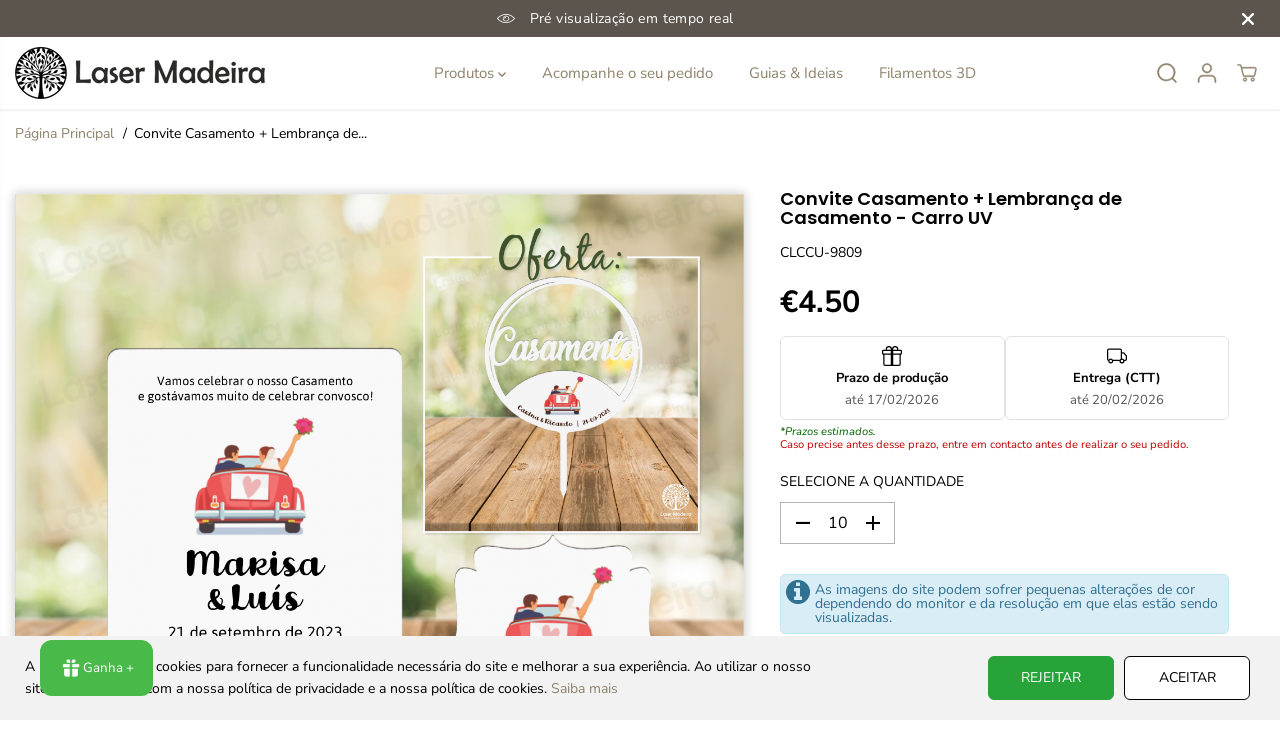

--- FILE ---
content_type: text/html; charset=utf-8
request_url: https://www.lasermadeira.com/products/convite-casamento-lembranca-de-casamento-carro-uv
body_size: 90484
content:
<!doctype html>
<html class="no-js" lang="pt-PT">
  <head>
    <meta charset="utf-8">
    <meta http-equiv="X-UA-Compatible" content="IE=edge,chrome=1">
    <meta name="viewport" content="width=device-width,initial-scale=1"><meta property="og:site_name" content="Laser Madeira">
<meta property="og:url" content="https://www.lasermadeira.com/products/convite-casamento-lembranca-de-casamento-carro-uv">
<meta property="og:title" content="Convite Casamento + Lembrança de Casamento - Carro UV - Laser Madeira">
<meta property="og:type" content="product">
<meta property="og:description" content="Compre Convite Casamento + Lembrança de Casamento - Carro UV por apenas €4.50 na Laser Madeira! Conjunto de Convite e lembrança íman personalizado, em MDF.Oferta de Topo de Bolo."><meta property="og:image:width" content="300"> <meta property="og:image:height" content="300"><meta property="og:image" content="https://www.lasermadeira.com/cdn/shop/files/convite-casamento-lembranca-de-casamento-carro-uv-laser-madeira-305819.jpg?v=1736770687&width=300"><meta property="og:image:secure_url" content="https://www.lasermadeira.com/cdn/shop/files/convite-casamento-lembranca-de-casamento-carro-uv-laser-madeira-305819.jpg?v=1736770687&width=300"><meta property="og:price:amount" content="4,50">
  <meta property="og:price:currency" content="EUR">
  <script type="application/ld+json">
    {
      "@context": "http://schema.org",
      "@type": "Organization",
      "name": "Laser Madeira","sameAs": ["","https:\/\/facebook.com\/lasermadeira","https:\/\/pinterest.pt\/lasermadeira","http:\/\/instagram.com\/lasermadeira","","","https:\/\/www.youtube.com\/@LaserMadeira",""],
      "url":"https:\/\/www.lasermadeira.com"}
  </script>
    <script type="application/ld+json">
      {"@context":"http:\/\/schema.org\/","@id":"\/products\/convite-casamento-lembranca-de-casamento-carro-uv#product","@type":"Product","brand":{"@type":"Brand","name":"Laser Madeira"},"category":"Convites","description":"Conjunto de Convite e lembrança íman personalizado, em MDF.Oferta de Topo de Bolo.\nConjunto de convites, lembranças e topo de bolo para Casamento.Personalize como desejar!Produtos personalizados em madeira (MDF 3mm).\n\nOFEREÇA ALGO ESPECIAL!","image":"https:\/\/www.lasermadeira.com\/cdn\/shop\/files\/convite-casamento-lembranca-de-casamento-carro-uv-laser-madeira-305819.jpg?v=1736770687\u0026width=1920","name":"Convite Casamento + Lembrança de Casamento - Carro UV","offers":{"@id":"\/products\/convite-casamento-lembranca-de-casamento-carro-uv?variant=47047405437271#offer","@type":"Offer","availability":"http:\/\/schema.org\/InStock","price":"4.50","priceCurrency":"EUR","url":"https:\/\/www.lasermadeira.com\/products\/convite-casamento-lembranca-de-casamento-carro-uv?variant=47047405437271"},"sku":"CLCCU-9809","url":"https:\/\/www.lasermadeira.com\/products\/convite-casamento-lembranca-de-casamento-carro-uv"}
    </script>
  
  

<meta name="twitter:card" content="summary_large_image">
<meta name="twitter:title" content="Convite Casamento + Lembrança de Casamento - Carro UV - Laser Madeira">
<meta name="twitter:description" content="Compre Convite Casamento + Lembrança de Casamento - Carro UV por apenas €4.50 na Laser Madeira! Conjunto de Convite e lembrança íman personalizado, em MDF.Oferta de Topo de Bolo.">
<link rel="canonical" href="https://www.lasermadeira.com/products/convite-casamento-lembranca-de-casamento-carro-uv">
    <link rel="preconnect" href="https://cdn.shopify.com" crossorigin><link rel="icon" type="image/png" href="//www.lasermadeira.com/cdn/shop/files/favicon_LM.png?crop=center&height=32&v=1708965833&width=32">
      <link rel="shortcut-icon" type="image/png" href="//www.lasermadeira.com/cdn/shop/files/favicon_LM.png?crop=center&height=32&v=1708965833&width=32"><link rel="preconnect" href="https://fonts.shopifycdn.com" crossorigin><title>Convite Casamento + Lembrança de Casamento - Carro UV - Laser Madeira</title><meta name="description" content="Compre Convite Casamento + Lembrança de Casamento - Carro UV por apenas €4.50 na Laser Madeira! Conjunto de Convite e lembrança íman personalizado, em MDF.Oferta de Topo de Bolo."><script>window.performance && window.performance.mark && window.performance.mark('shopify.content_for_header.start');</script><meta name="google-site-verification" content="fdaj7_sUI8dynpC80r3FQSr5ZnYnCOq4LK4DgWIhOPg">
<meta name="facebook-domain-verification" content="goux66nsqnv9omjn4jk2y3elzpmh21">
<meta name="facebook-domain-verification" content="mo003arqw39c1xldh71d8lxe7le77i">
<meta name="facebook-domain-verification" content="iyt9wjd6eqkvo2dzm3uxqfvtbhclwf">
<meta name="facebook-domain-verification" content="pv8p63icz6hyxpdd121e3koqvpxjla">
<meta id="shopify-digital-wallet" name="shopify-digital-wallet" content="/5254479943/digital_wallets/dialog">
<link rel="alternate" type="application/json+oembed" href="https://www.lasermadeira.com/products/convite-casamento-lembranca-de-casamento-carro-uv.oembed">
<script async="async" src="/checkouts/internal/preloads.js?locale=pt-PT"></script>
<script id="shopify-features" type="application/json">{"accessToken":"4f9cdf73b579570b70f8c92665585038","betas":["rich-media-storefront-analytics"],"domain":"www.lasermadeira.com","predictiveSearch":true,"shopId":5254479943,"locale":"pt-pt"}</script>
<script>var Shopify = Shopify || {};
Shopify.shop = "laser-madeira.myshopify.com";
Shopify.locale = "pt-PT";
Shopify.currency = {"active":"EUR","rate":"1.0"};
Shopify.country = "PT";
Shopify.theme = {"name":"Yuva versão atualizada 12.3.3","id":180309066071,"schema_name":"Yuva","schema_version":"12.3.3","theme_store_id":1615,"role":"main"};
Shopify.theme.handle = "null";
Shopify.theme.style = {"id":null,"handle":null};
Shopify.cdnHost = "www.lasermadeira.com/cdn";
Shopify.routes = Shopify.routes || {};
Shopify.routes.root = "/";</script>
<script type="module">!function(o){(o.Shopify=o.Shopify||{}).modules=!0}(window);</script>
<script>!function(o){function n(){var o=[];function n(){o.push(Array.prototype.slice.apply(arguments))}return n.q=o,n}var t=o.Shopify=o.Shopify||{};t.loadFeatures=n(),t.autoloadFeatures=n()}(window);</script>
<script id="shop-js-analytics" type="application/json">{"pageType":"product"}</script>
<script defer="defer" async type="module" src="//www.lasermadeira.com/cdn/shopifycloud/shop-js/modules/v2/client.init-shop-cart-sync_CYdFexDA.pt-PT.esm.js"></script>
<script defer="defer" async type="module" src="//www.lasermadeira.com/cdn/shopifycloud/shop-js/modules/v2/chunk.common_uloyeNoq.esm.js"></script>
<script defer="defer" async type="module" src="//www.lasermadeira.com/cdn/shopifycloud/shop-js/modules/v2/chunk.modal_BseLWsYy.esm.js"></script>
<script type="module">
  await import("//www.lasermadeira.com/cdn/shopifycloud/shop-js/modules/v2/client.init-shop-cart-sync_CYdFexDA.pt-PT.esm.js");
await import("//www.lasermadeira.com/cdn/shopifycloud/shop-js/modules/v2/chunk.common_uloyeNoq.esm.js");
await import("//www.lasermadeira.com/cdn/shopifycloud/shop-js/modules/v2/chunk.modal_BseLWsYy.esm.js");

  window.Shopify.SignInWithShop?.initShopCartSync?.({"fedCMEnabled":true,"windoidEnabled":true});

</script>
<script>(function() {
  var isLoaded = false;
  function asyncLoad() {
    if (isLoaded) return;
    isLoaded = true;
    var urls = ["","","https:\/\/cdn.recovermycart.com\/scripts\/keepcart\/CartJS.min.js?shop=laser-madeira.myshopify.com\u0026shop=laser-madeira.myshopify.com","https:\/\/omnisnippet1.com\/platforms\/shopify.js?source=scriptTag\u0026v=2025-05-15T12\u0026shop=laser-madeira.myshopify.com","","https:\/\/cdn.adscale.com\/static\/ecom_js\/laser-madeira\/add_item_to_cart.js?ver=20260203\u0026shop=laser-madeira.myshopify.com"];
    for (var i = 0; i < urls.length; i++) {
      var s = document.createElement('script');
      s.type = 'text/javascript';
      s.async = true;
      s.src = urls[i];
      var x = document.getElementsByTagName('script')[0];
      x.parentNode.insertBefore(s, x);
    }
  };
  if(window.attachEvent) {
    window.attachEvent('onload', asyncLoad);
  } else {
    window.addEventListener('load', asyncLoad, false);
  }
})();</script>
<script id="__st">var __st={"a":5254479943,"offset":0,"reqid":"a632ec8a-0fe6-4488-9970-88e2bfb676b0-1770147497","pageurl":"www.lasermadeira.com\/products\/convite-casamento-lembranca-de-casamento-carro-uv","u":"dc05543953a2","p":"product","rtyp":"product","rid":8544336118103};</script>
<script>window.ShopifyPaypalV4VisibilityTracking = true;</script>
<script id="captcha-bootstrap">!function(){'use strict';const t='contact',e='account',n='new_comment',o=[[t,t],['blogs',n],['comments',n],[t,'customer']],c=[[e,'customer_login'],[e,'guest_login'],[e,'recover_customer_password'],[e,'create_customer']],r=t=>t.map((([t,e])=>`form[action*='/${t}']:not([data-nocaptcha='true']) input[name='form_type'][value='${e}']`)).join(','),a=t=>()=>t?[...document.querySelectorAll(t)].map((t=>t.form)):[];function s(){const t=[...o],e=r(t);return a(e)}const i='password',u='form_key',d=['recaptcha-v3-token','g-recaptcha-response','h-captcha-response',i],f=()=>{try{return window.sessionStorage}catch{return}},m='__shopify_v',_=t=>t.elements[u];function p(t,e,n=!1){try{const o=window.sessionStorage,c=JSON.parse(o.getItem(e)),{data:r}=function(t){const{data:e,action:n}=t;return t[m]||n?{data:e,action:n}:{data:t,action:n}}(c);for(const[e,n]of Object.entries(r))t.elements[e]&&(t.elements[e].value=n);n&&o.removeItem(e)}catch(o){console.error('form repopulation failed',{error:o})}}const l='form_type',E='cptcha';function T(t){t.dataset[E]=!0}const w=window,h=w.document,L='Shopify',v='ce_forms',y='captcha';let A=!1;((t,e)=>{const n=(g='f06e6c50-85a8-45c8-87d0-21a2b65856fe',I='https://cdn.shopify.com/shopifycloud/storefront-forms-hcaptcha/ce_storefront_forms_captcha_hcaptcha.v1.5.2.iife.js',D={infoText:'Protegido por hCaptcha',privacyText:'Privacidade',termsText:'Termos'},(t,e,n)=>{const o=w[L][v],c=o.bindForm;if(c)return c(t,g,e,D).then(n);var r;o.q.push([[t,g,e,D],n]),r=I,A||(h.body.append(Object.assign(h.createElement('script'),{id:'captcha-provider',async:!0,src:r})),A=!0)});var g,I,D;w[L]=w[L]||{},w[L][v]=w[L][v]||{},w[L][v].q=[],w[L][y]=w[L][y]||{},w[L][y].protect=function(t,e){n(t,void 0,e),T(t)},Object.freeze(w[L][y]),function(t,e,n,w,h,L){const[v,y,A,g]=function(t,e,n){const i=e?o:[],u=t?c:[],d=[...i,...u],f=r(d),m=r(i),_=r(d.filter((([t,e])=>n.includes(e))));return[a(f),a(m),a(_),s()]}(w,h,L),I=t=>{const e=t.target;return e instanceof HTMLFormElement?e:e&&e.form},D=t=>v().includes(t);t.addEventListener('submit',(t=>{const e=I(t);if(!e)return;const n=D(e)&&!e.dataset.hcaptchaBound&&!e.dataset.recaptchaBound,o=_(e),c=g().includes(e)&&(!o||!o.value);(n||c)&&t.preventDefault(),c&&!n&&(function(t){try{if(!f())return;!function(t){const e=f();if(!e)return;const n=_(t);if(!n)return;const o=n.value;o&&e.removeItem(o)}(t);const e=Array.from(Array(32),(()=>Math.random().toString(36)[2])).join('');!function(t,e){_(t)||t.append(Object.assign(document.createElement('input'),{type:'hidden',name:u})),t.elements[u].value=e}(t,e),function(t,e){const n=f();if(!n)return;const o=[...t.querySelectorAll(`input[type='${i}']`)].map((({name:t})=>t)),c=[...d,...o],r={};for(const[a,s]of new FormData(t).entries())c.includes(a)||(r[a]=s);n.setItem(e,JSON.stringify({[m]:1,action:t.action,data:r}))}(t,e)}catch(e){console.error('failed to persist form',e)}}(e),e.submit())}));const S=(t,e)=>{t&&!t.dataset[E]&&(n(t,e.some((e=>e===t))),T(t))};for(const o of['focusin','change'])t.addEventListener(o,(t=>{const e=I(t);D(e)&&S(e,y())}));const B=e.get('form_key'),M=e.get(l),P=B&&M;t.addEventListener('DOMContentLoaded',(()=>{const t=y();if(P)for(const e of t)e.elements[l].value===M&&p(e,B);[...new Set([...A(),...v().filter((t=>'true'===t.dataset.shopifyCaptcha))])].forEach((e=>S(e,t)))}))}(h,new URLSearchParams(w.location.search),n,t,e,['guest_login'])})(!0,!0)}();</script>
<script integrity="sha256-4kQ18oKyAcykRKYeNunJcIwy7WH5gtpwJnB7kiuLZ1E=" data-source-attribution="shopify.loadfeatures" defer="defer" src="//www.lasermadeira.com/cdn/shopifycloud/storefront/assets/storefront/load_feature-a0a9edcb.js" crossorigin="anonymous"></script>
<script data-source-attribution="shopify.dynamic_checkout.dynamic.init">var Shopify=Shopify||{};Shopify.PaymentButton=Shopify.PaymentButton||{isStorefrontPortableWallets:!0,init:function(){window.Shopify.PaymentButton.init=function(){};var t=document.createElement("script");t.src="https://www.lasermadeira.com/cdn/shopifycloud/portable-wallets/latest/portable-wallets.pt-pt.js",t.type="module",document.head.appendChild(t)}};
</script>
<script data-source-attribution="shopify.dynamic_checkout.buyer_consent">
  function portableWalletsHideBuyerConsent(e){var t=document.getElementById("shopify-buyer-consent"),n=document.getElementById("shopify-subscription-policy-button");t&&n&&(t.classList.add("hidden"),t.setAttribute("aria-hidden","true"),n.removeEventListener("click",e))}function portableWalletsShowBuyerConsent(e){var t=document.getElementById("shopify-buyer-consent"),n=document.getElementById("shopify-subscription-policy-button");t&&n&&(t.classList.remove("hidden"),t.removeAttribute("aria-hidden"),n.addEventListener("click",e))}window.Shopify?.PaymentButton&&(window.Shopify.PaymentButton.hideBuyerConsent=portableWalletsHideBuyerConsent,window.Shopify.PaymentButton.showBuyerConsent=portableWalletsShowBuyerConsent);
</script>
<script>
  function portableWalletsCleanup(e){e&&e.src&&console.error("Failed to load portable wallets script "+e.src);var t=document.querySelectorAll("shopify-accelerated-checkout .shopify-payment-button__skeleton, shopify-accelerated-checkout-cart .wallet-cart-button__skeleton"),e=document.getElementById("shopify-buyer-consent");for(let e=0;e<t.length;e++)t[e].remove();e&&e.remove()}function portableWalletsNotLoadedAsModule(e){e instanceof ErrorEvent&&"string"==typeof e.message&&e.message.includes("import.meta")&&"string"==typeof e.filename&&e.filename.includes("portable-wallets")&&(window.removeEventListener("error",portableWalletsNotLoadedAsModule),window.Shopify.PaymentButton.failedToLoad=e,"loading"===document.readyState?document.addEventListener("DOMContentLoaded",window.Shopify.PaymentButton.init):window.Shopify.PaymentButton.init())}window.addEventListener("error",portableWalletsNotLoadedAsModule);
</script>

<script type="module" src="https://www.lasermadeira.com/cdn/shopifycloud/portable-wallets/latest/portable-wallets.pt-pt.js" onError="portableWalletsCleanup(this)" crossorigin="anonymous"></script>
<script nomodule>
  document.addEventListener("DOMContentLoaded", portableWalletsCleanup);
</script>

<link id="shopify-accelerated-checkout-styles" rel="stylesheet" media="screen" href="https://www.lasermadeira.com/cdn/shopifycloud/portable-wallets/latest/accelerated-checkout-backwards-compat.css" crossorigin="anonymous">
<style id="shopify-accelerated-checkout-cart">
        #shopify-buyer-consent {
  margin-top: 1em;
  display: inline-block;
  width: 100%;
}

#shopify-buyer-consent.hidden {
  display: none;
}

#shopify-subscription-policy-button {
  background: none;
  border: none;
  padding: 0;
  text-decoration: underline;
  font-size: inherit;
  cursor: pointer;
}

#shopify-subscription-policy-button::before {
  box-shadow: none;
}

      </style>

<script>window.performance && window.performance.mark && window.performance.mark('shopify.content_for_header.end');</script><script>
      document.documentElement.className = document.documentElement.className.replace('no-js', 'js');
    </script>

    <script>
      window.webyzeilpo_prodPic = '.yv-product-gallery-items';
      window.webyzeilpo_priceSelector = '.yv-product-price';
      window.webyzeilpo_collectionGridSelectors = '.yv-product-card';
      window.webyzeilpo_moneyFormat = '€{{amount}}';
    </script>
    <style>body div.webyze-ilpo-preview-wrapper {z-index:2 !important;}</style><style>
  /*============= page loader css start ========*/
  .yv-page-loader {
    position: fixed;
    width: 100%;
    height: 100%;
    background-color: rgba(255, 255, 255, 1);
    left: 0;
    top: 0;
    display: flex;
    align-items: center;
    justify-content: center;
    z-index: 99;
    opacity: 0;
    transform: translateY(-100%);
  }
  .page-loading .yv-page-loader {
    opacity: 1;
    transform: translateY(0);
  }
  .yv-page-loader img {
    max-width: 100px;
  }
  /*============= page loader css end ========*/
</style>
<style data-shopify>
  @font-face {
  font-family: "Nunito Sans";
  font-weight: 400;
  font-style: normal;
  font-display: swap;
  src: url("//www.lasermadeira.com/cdn/fonts/nunito_sans/nunitosans_n4.0276fe080df0ca4e6a22d9cb55aed3ed5ba6b1da.woff2") format("woff2"),
       url("//www.lasermadeira.com/cdn/fonts/nunito_sans/nunitosans_n4.b4964bee2f5e7fd9c3826447e73afe2baad607b7.woff") format("woff");
}

  @font-face {
  font-family: "Nunito Sans";
  font-weight: 700;
  font-style: normal;
  font-display: swap;
  src: url("//www.lasermadeira.com/cdn/fonts/nunito_sans/nunitosans_n7.25d963ed46da26098ebeab731e90d8802d989fa5.woff2") format("woff2"),
       url("//www.lasermadeira.com/cdn/fonts/nunito_sans/nunitosans_n7.d32e3219b3d2ec82285d3027bd673efc61a996c8.woff") format("woff");
}

  @font-face {
  font-family: "Nunito Sans";
  font-weight: 400;
  font-style: italic;
  font-display: swap;
  src: url("//www.lasermadeira.com/cdn/fonts/nunito_sans/nunitosans_i4.6e408730afac1484cf297c30b0e67c86d17fc586.woff2") format("woff2"),
       url("//www.lasermadeira.com/cdn/fonts/nunito_sans/nunitosans_i4.c9b6dcbfa43622b39a5990002775a8381942ae38.woff") format("woff");
}

  @font-face {
  font-family: "Nunito Sans";
  font-weight: 700;
  font-style: italic;
  font-display: swap;
  src: url("//www.lasermadeira.com/cdn/fonts/nunito_sans/nunitosans_i7.8c1124729eec046a321e2424b2acf328c2c12139.woff2") format("woff2"),
       url("//www.lasermadeira.com/cdn/fonts/nunito_sans/nunitosans_i7.af4cda04357273e0996d21184432bcb14651a64d.woff") format("woff");
}

  @font-face {
  font-family: Poppins;
  font-weight: 600;
  font-style: normal;
  font-display: swap;
  src: url("//www.lasermadeira.com/cdn/fonts/poppins/poppins_n6.aa29d4918bc243723d56b59572e18228ed0786f6.woff2") format("woff2"),
       url("//www.lasermadeira.com/cdn/fonts/poppins/poppins_n6.5f815d845fe073750885d5b7e619ee00e8111208.woff") format("woff");
}

  @font-face {
  font-family: Poppins;
  font-weight: 600;
  font-style: italic;
  font-display: swap;
  src: url("//www.lasermadeira.com/cdn/fonts/poppins/poppins_i6.bb8044d6203f492888d626dafda3c2999253e8e9.woff2") format("woff2"),
       url("//www.lasermadeira.com/cdn/fonts/poppins/poppins_i6.e233dec1a61b1e7dead9f920159eda42280a02c3.woff") format("woff");
}

  @font-face {
  font-family: Lato;
  font-weight: 400;
  font-style: normal;
  font-display: swap;
  src: url("//www.lasermadeira.com/cdn/fonts/lato/lato_n4.c3b93d431f0091c8be23185e15c9d1fee1e971c5.woff2") format("woff2"),
       url("//www.lasermadeira.com/cdn/fonts/lato/lato_n4.d5c00c781efb195594fd2fd4ad04f7882949e327.woff") format("woff");
}

  @font-face {
  font-family: Lato;
  font-weight: 700;
  font-style: normal;
  font-display: swap;
  src: url("//www.lasermadeira.com/cdn/fonts/lato/lato_n7.900f219bc7337bc57a7a2151983f0a4a4d9d5dcf.woff2") format("woff2"),
       url("//www.lasermadeira.com/cdn/fonts/lato/lato_n7.a55c60751adcc35be7c4f8a0313f9698598612ee.woff") format("woff");
}

  @font-face {
  font-family: Lato;
  font-weight: 400;
  font-style: italic;
  font-display: swap;
  src: url("//www.lasermadeira.com/cdn/fonts/lato/lato_i4.09c847adc47c2fefc3368f2e241a3712168bc4b6.woff2") format("woff2"),
       url("//www.lasermadeira.com/cdn/fonts/lato/lato_i4.3c7d9eb6c1b0a2bf62d892c3ee4582b016d0f30c.woff") format("woff");
}

  :root {
    --body-background: #ffffff;
    --gray: #cfcbcb;
    --dark-gray: #747474;
    --green:#6cad61;
    --red:#ec7c7c;
    --heading-font-family:Poppins,sans-serif;
    --heading-font-weight:600;
    --heading-font-style:normal;
    --font-family:"Nunito Sans",sans-serif;
    --font-weight:400;
    --font-style:normal;
    --body-font-weight-bold: 300;
    --accent-font-family: Lato,sans-serif;
    --accent_spacing: 0.025em;
    --accent-font-style:normal; ;
    --accent_line_height: 1.6;
    --accent-font-weight: 400;
    --thin:100;
    --light:300;
    --normal:400;
    --medium:500;
    --semibold:600;
    --bold:700;
    --extrabold:900;
    --theme-color: #8f826b;
    --theme-light-color: rgba(143, 130, 107, 0.1);
    --colorTextBody: #000000;
    --colorLightTextBody: rgba(0, 0, 0, 0.5);
    --colorXlightTextBody: rgba(0, 0, 0, 0.3);
    --colorXXlightTextBody: rgba(0, 0, 0, 0.1);
    --cartDotColor: #34c249;
    --cartDotColorLight:rgba(52, 194, 73, 0.3);
    --cartDotColorNull:rgba(52, 194, 73, 0);
    --colorBtnPrimary: #28a33a;
    --colorBtnPrimaryText: #ffffff;
    --colorBtnPrimaryBorder: #28a33a;
    --colorBtnSecondary: #ffffff;
    --colorBtnSecondaryText:#000000;
    --colorBtnSecondaryBorder:#000000;
    --primaryColorBody: #ffffff;
    --saleBadgeBg:#ef4c4c;
    --saleBadgeText:#ffffff;
    --soldBadgeBg:#000000;
    --soldBadgeText:#ffffff;
    --preorderBadgeBg:#E22120;
    --preorderBadgeText:#ffffff;
    --customBadgeBg:#000000;
    --customBadgeText:#ffffff;
    --secondaryColorBody: #e1dcd8;
    --product-grid-image-size:cover;
    --primaryCardBackground: #ffffff;
    --secondaryCardBackground: #ffffff;
    --tertiaryCardBackground: #ffffff;
    --quaternaryCardBackground: #ffffff;
    --gradientCardBackground: #ffffff;
    --cardRadius: 10px;
    --inputRadius: 10px;
    --primaryBorderColor: #000000;
    --secondaryBorderColor: #000000;
    --tertiaryBorderColor: #000000;
    --quaternaryBorderColor: #000000;
    --gradientBorderColor: ;
    
--primarySocialIconBg:#e6e6e6;
      --primaryAlternateBg:#f2f2f2;--secondarySocialIconBg:#cbc2bb;--tertiarySocialIconBg:#18634d;--quaternarySocialIconBg:#dbdbd6;--secondarycolorTextBody: #000000;
    --secondaryColorLightTextBody: rgba(0, 0, 0, 0.5);
    --secondaryColorXlightTextBody: rgba(0, 0, 0, 0.3);
    --secondary_heading_color: #000000;
    --tertiaryColorBody:#0e3a2d;
    --tertiarycolorTextBody: #ffffff;
    --tertiaryColorLightTextBody: rgba(255, 255, 255, 0.5);
    --tertiaryColorXlightTextBody: rgba(255, 255, 255, 0.3);
    --tertiary_heading_color: #ffffff;
    --gradientColorBody: linear-gradient(262deg, rgba(255, 235, 231, 1), rgba(238, 238, 238, 1) 100%);
    --quaternaryColorBody: #f3f3f1;
    --quaternarycolorTextBody: #181818;
    --quaternaryColorLightTextBody: rgba(24, 24, 24, 0.5);
    --quaternaryColorXlightTextBody: rgba(24, 24, 24, 0.3);
    --quaternary_heading_color: #181818;
    --colorImageBg: #f3efec;
    --colorImageBorder: #eee;
    --productImageBorder:0;
    --articleImageBorder:0;
    --collectionImageBorder:0;
    --colorTextSavings: #E22120;
    --colorBgSavings: #ffd1d1;
    --heading_color: #000000;
    --heading_base_size: 0.9;
    --heading_spacing: 0.0em;
    --heading_line_height: 1.1;
    --base_spacing: 0.0em;
    --base_line_height: 1.6;
    --text_base_size: 1.0;
    --buttonRadius: 6px;
    --productGridRadius: 20px;
    --headingTextTransform:;
    --buttonFontFamily: var(--font-family);
    --buttonFontStyle: var(--font-style);
    --buttonFontWeight: var(--font-weight);
    --variantFontFamily: var(--font-family);
    --variantFontStyle: var(--font-style);
    --variantFontWeight: var(--font-weight);
    --filtersHeadingFontFamily: var(--font-family);
    --filtersHeadingFontStyle: var(--font-style);
    --filtersHeadingFontWeight: var(--font-weight);
    --priceFontFamily: var(--font-family);
    --priceFontStyle: var(--font-style);
    --priceFontWeight: var(--font-weight);
    --tabHeadingFontFamily: var(--font-family);
    --tabHeadingFontStyle: var(--font-style);
    --tabHeadingFontWeight: var(--font-weight);
    --tabHeadingTextTransform:;
    --navigationFontFamily: var(--font-family);
    --navigationFontStyle: var(--font-style);
    --navigationFontWeight: var(--font-weight);
    --navigationTextTransform:;
    --variantTextTransform:uppercase;
    --xsmallText:calc(var(--text_base_size) * 10px);
    --smallText: calc(var(--text_base_size) * 12px);
    --text: calc(var(--text_base_size) * 14px);
    --mediumText: calc(var(--text_base_size) * 16px);
    --largeText: calc(var(--text_base_size) * 18px);
    --xlargeText:  calc(var(--text_base_size) * 20px);
    --buttonAnimationDirection:translateX(-100%);
  }
  @media (min-width:1025px) {
        
    .button:before,
    .pdp-action-container button.shopify-payment-button__button--hidden:before,
    .pdp-action-container button.shopify-payment-button__button:before,
    .tertiary-button:before {
        content: "";
        position: absolute;top:0;
          right:0;
          width:0;
          height:100%;z-index: -1;
        transition: 0.6s ease-in-out;
    }
    .button:hover:before,
    .pdp-action-container button.shopify-payment-button__button--hidden:hover:before,
    .pdp-action-container button.shopify-payment-button__button:hover:before,
    .secondary-button:hover:before {right:auto;
        left:0;
        width:100%;}
    
  }
  .yv-product-title{
    opacity:1.0;
  } 
  .countryflags { display:flex; height: 20px; flex-shrink: 0; filter: drop-shadow(0px 2px 3px rgb(0 0 0 / 0.1)); }
  .countryflag__AD { background-position: 0 0; } .countryflag__AE { background-position: -21px 0; } .countryflag__AF {
  background-position: 0 -21px; } .countryflag__African_nion { background-position: -21px -21px; } .countryflag__AG {
  background-position: -42px 0; } .countryflag__AI { background-position: -42px -21px; } .countryflag__AL {
  background-position: 0 -42px; } .countryflag__AM { background-position: -21px -42px; } .countryflag__AMS {
  background-position: -42px -42px; } .countryflag__AO { background-position: -63px 0; } .countryflag__AQ {
  background-position: -63px -21px; } .countryflag__AR { background-position: -63px -42px; } .countryflag__AS {
  background-position: 0 -63px; } .countryflag__AT { background-position: -21px -63px; } .countryflag__AU {
  background-position: -42px -63px; } .countryflag__AW { background-position: -63px -63px; } .countryflag__AX {
  background-position: -84px 0; } .countryflag__AZ { background-position: -84px -21px; } .countryflag__BA {
  background-position: -84px -42px; } .countryflag__BB { background-position: -84px -63px; } .countryflag__BD {
  background-position: 0 -84px; } .countryflag__BE { background-position: -21px -84px; } .countryflag__BF {
  background-position: -42px -84px; } .countryflag__BG { background-position: -63px -84px; } .countryflag__BH {
  background-position: -84px -84px; } .countryflag__BI { background-position: -105px 0; } .countryflag__BJ {
  background-position: -105px -21px; } .countryflag__BL { background-position: -105px -42px; } .countryflag__BM {
  background-position: -105px -63px; } .countryflag__BN { background-position: -105px -84px; } .countryflag__BO {
  background-position: 0 -105px; } .countryflag__BQ-BO { background-position: -21px -105px; } .countryflag__BQ-SA {
  background-position: -42px -105px; } .countryflag__BQ-SE { background-position: -63px -105px; } .countryflag__BR {
  background-position: -84px -105px; } .countryflag__BS { background-position: -105px -105px; } .countryflag__BT {
  background-position: -126px 0; } .countryflag__BV { background-position: -126px -21px; } .countryflag__BW {
  background-position: -126px -42px; } .countryflag__BY { background-position: -126px -63px; } .countryflag__BZ {
  background-position: -126px -84px; } .countryflag__CA { background-position: -126px -105px; } .countryflag__CC {
  background-position: 0 -126px; } .countryflag__CD { background-position: -21px -126px; } .countryflag__CF {
  background-position: -42px -126px; } .countryflag__CG { background-position: -63px -126px; } .countryflag__CH {
  background-position: -84px -126px; } .countryflag__CI { background-position: -105px -126px; } .countryflag__CK {
  background-position: -126px -126px; } .countryflag__CL { background-position: -147px 0; } .countryflag__CM {
  background-position: -147px -21px; } .countryflag__CN { background-position: -147px -42px; } .countryflag__CO {
  background-position: -147px -63px; } .countryflag__CR { background-position: -147px -84px; } .countryflag__CU {
  background-position: -147px -105px; } .countryflag__CV { background-position: -147px -126px; } .countryflag__CW {
  background-position: 0 -147px; } .countryflag__CX { background-position: -21px -147px; } .countryflag__CY {
  background-position: -42px -147px; } .countryflag__CZ { background-position: -63px -147px; } .countryflag__DE {
  background-position: -84px -147px; } .countryflag__DJ { background-position: -105px -147px; } .countryflag__DK {
  background-position: -126px -147px; } .countryflag__DM { background-position: -147px -147px; } .countryflag__DO {
  background-position: -168px 0; } .countryflag__DZ { background-position: -168px -21px; } .countryflag__EC {
  background-position: -168px -42px; } .countryflag__EE { background-position: -168px -63px; } .countryflag__EG {
  background-position: -168px -84px; } .countryflag__EH { background-position: -168px -105px; } .countryflag__ER {
  background-position: -168px -126px; } .countryflag__ES { background-position: -168px -147px; } .countryflag__ET {
  background-position: 0 -168px; } .countryflag__EUROPE { background-position: -21px -168px; } .countryflag__FI {
  background-position: -42px -168px; } .countryflag__FJ { background-position: -63px -168px; } .countryflag__FK {
  background-position: -84px -168px; } .countryflag__FM { background-position: -105px -168px; } .countryflag__FO {
  background-position: -126px -168px; } .countryflag__FR { background-position: -147px -168px; } .countryflag__GA {
  background-position: -168px -168px; } .countryflag__GB { background-position: -189px -63px; } .countryflag__GB-NIR {
  background-position: -189px -21px; } .countryflag__GB-SCT { background-position: -189px -42px; } .countryflag__GB-UKM {
  background-position: -189px -63px; } .countryflag__GB-WLS { background-position: -189px -84px; } .countryflag__GD {
  background-position: -189px -105px; } .countryflag__GE { background-position: -189px -126px; } .countryflag__GF {
  background-position: -189px -147px; } .countryflag__GG { background-position: -189px -168px; } .countryflag__GH {
  background-position: 0 -189px; } .countryflag__GI { background-position: -21px -189px; } .countryflag__GL {
  background-position: -42px -189px; } .countryflag__GM { background-position: -63px -189px; } .countryflag__GN {
  background-position: -84px -189px; } .countryflag__GP { background-position: -105px -189px; } .countryflag__GP {
  background-position: -126px -189px; } .countryflag__GQ { background-position: -147px -189px; } .countryflag__GR {
  background-position: -168px -189px; } .countryflag__GS { background-position: -189px -189px; } .countryflag__GT {
  background-position: -210px 0; } .countryflag__GU { background-position: -210px -21px; } .countryflag__GW {
  background-position: -210px -42px; } .countryflag__GY { background-position: -210px -63px; } .countryflag__HK {
  background-position: -210px -84px; } .countryflag__HM { background-position: -210px -105px; } .countryflag__HN {
  background-position: -210px -126px; } .countryflag__HR { background-position: -210px -147px; } .countryflag__HT {
  background-position: -210px -168px; } .countryflag__HU { background-position: -210px -189px; } .countryflag__ID {
  background-position: 0 -210px; } .countryflag__IE { background-position: -21px -210px; } .countryflag__IL {
  background-position: -42px -210px; } .countryflag__IM { background-position: -63px -210px; } .countryflag__IN {
  background-position: -84px -210px; } .countryflag__IO { background-position: -105px -210px; } .countryflag__IQ {
  background-position: -126px -210px; } .countryflag__IR { background-position: -147px -210px; } .countryflag__IS {
  background-position: -168px -210px; } .countryflag__IT { background-position: -189px -210px; } .countryflag__JE {
  background-position: -210px -210px; } .countryflag__JM { background-position: -231px 0; } .countryflag__JO {
  background-position: -231px -21px; } .countryflag__JP { background-position: -231px -42px; } .countryflag__KG {
  background-position: -231px -63px; } .countryflag__KH { background-position: -231px -84px; } .countryflag__KI {
  background-position: -231px -105px; } .countryflag__KM { background-position: -231px -126px; } .countryflag__KN {
  background-position: -231px -147px; } .countryflag__KN-SK { background-position: -231px -168px; } .countryflag__KP {
  background-position: -231px -189px; } .countryflag__KR { background-position: -231px -210px; } .countryflag__KW {
  background-position: 0 -231px; } .countryflag__KY { background-position: -21px -231px; } .countryflag__KZ {
  background-position: -42px -231px; } .countryflag__LA { background-position: -63px -231px; } .countryflag__LB {
  background-position: -84px -231px; } .countryflag__LC { background-position: -105px -231px; } .countryflag__LI {
  background-position: -126px -231px; } .countryflag__LK { background-position: -147px -231px; } .countryflag__LR {
  background-position: -168px -231px; } .countryflag__LS { background-position: -189px -231px; } .countryflag__LT {
  background-position: -210px -231px; } .countryflag__LU { background-position: -231px -231px; } .countryflag__LV {
  background-position: -252px 0; } .countryflag__LY { background-position: -252px -21px; } .countryflag__MA {
  background-position: -252px -42px; } .countryflag__MC { background-position: -252px -63px; } .countryflag__MD {
  background-position: -252px -84px; } .countryflag__ME { background-position: -252px -105px; } .countryflag__MF {
  background-position: -252px -126px; } .countryflag__MG { background-position: -252px -147px; } .countryflag__MH {
  background-position: -252px -168px; } .countryflag__MK { background-position: -252px -189px; } .countryflag__ML {
  background-position: -252px -210px; } .countryflag__MM { background-position: -252px -231px; } .countryflag__MN {
  background-position: 0 -252px; } .countryflag__MO { background-position: -21px -252px; } .countryflag__MP {
  background-position: -42px -252px; } .countryflag__MQ { background-position: -63px -252px; } .countryflag__MQ-UNF {
  background-position: -84px -252px; } .countryflag__MR { background-position: -105px -252px; } .countryflag__MS {
  background-position: -126px -252px; } .countryflag__MT { background-position: -147px -252px; } .countryflag__MU {
  background-position: -168px -252px; } .countryflag__MV { background-position: -189px -252px; } .countryflag__MW {
  background-position: -210px -252px; } .countryflag__MX { background-position: -231px -252px; } .countryflag__MY {
  background-position: -252px -252px; } .countryflag__MZ { background-position: -273px 0; } .countryflag__NA {
  background-position: -273px -21px; } .countryflag__NC { background-position: -273px -42px; } .countryflag__NE {
  background-position: -273px -63px; } .countryflag__NF { background-position: -273px -84px; } .countryflag__NG {
  background-position: -273px -105px; } .countryflag__NI { background-position: -273px -126px; } .countryflag__NL {
  background-position: -273px -147px; } .countryflag__NO { background-position: -273px -168px; } .countryflag__NP {
  background-position: -273px -189px; } .countryflag__NR { background-position: -273px -210px; } .countryflag__NU {
  background-position: -273px -231px; } .countryflag__NZ { background-position: -273px -252px; } .countryflag__OM {
  background-position: 0 -273px; } .countryflag__PA { background-position: -21px -273px; } .countryflag__PE {
  background-position: -42px -273px; } .countryflag__PF { background-position: -63px -273px; } .countryflag__PG {
  background-position: -84px -273px; } .countryflag__PH { background-position: -105px -273px; } .countryflag__PK {
  background-position: -126px -273px; } .countryflag__PL { background-position: -147px -273px; } .countryflag__PM {
  background-position: -168px -273px; } .countryflag__PM-UNF { background-position: -189px -273px; } .countryflag__PN {
  background-position: -210px -273px; } .countryflag__PR { background-position: -231px -273px; } .countryflag__PS {
  background-position: -252px -273px; } .countryflag__PT { background-position: -273px -273px; } .countryflag__PW {
  background-position: -294px 0; } .countryflag__PY { background-position: -294px -21px; } .countryflag__QA {
  background-position: -294px -42px; } .countryflag__RAINBOW { background-position: -294px -63px; } .countryflag__RE {
  background-position: -294px -84px; } .countryflag__RO { background-position: -294px -105px; } .countryflag__RS {
  background-position: -294px -126px; } .countryflag__RU { background-position: -294px -147px; } .countryflag__RW {
  background-position: -294px -168px; } .countryflag__SA { background-position: -294px -189px; } .countryflag__SB {
  background-position: -294px -210px; } .countryflag__SC { background-position: -294px -231px; } .countryflag__SD {
  background-position: -294px -252px; } .countryflag__SE { background-position: -294px -273px; } .countryflag__SG {
  background-position: 0 -294px; } .countryflag__SH { background-position: -21px -294px; } .countryflag__SI {
  background-position: -42px -294px; } .countryflag__SJ { background-position: -63px -294px; } .countryflag__SK {
  background-position: -84px -294px; } .countryflag__SL { background-position: -105px -294px; } .countryflag__SM {
  background-position: -126px -294px; } .countryflag__SN { background-position: -147px -294px; } .countryflag__SO {
  background-position: -168px -294px; } .countryflag__SR { background-position: -189px -294px; } .countryflag__SS {
  background-position: -210px -294px; } .countryflag__ST { background-position: -231px -294px; } .countryflag__SV {
  background-position: -252px -294px; } .countryflag__SX { background-position: -273px -294px; } .countryflag__SY {
  background-position: -294px -294px; } .countryflag__SZ { background-position: -315px 0; } .countryflag__TC {
  background-position: -315px -21px; } .countryflag__TD { background-position: -315px -42px; } .countryflag__TF {
  background-position: -315px -63px; } .countryflag__TG { background-position: -315px -84px; } .countryflag__TH {
  background-position: -315px -105px; } .countryflag__TJ { background-position: -315px -126px; } .countryflag__TK {
  background-position: -315px -147px; } .countryflag__TL { background-position: -315px -168px; } .countryflag__TM {
  background-position: -315px -189px; } .countryflag__TN { background-position: -315px -210px; } .countryflag__TO {
  background-position: -315px -231px; } .countryflag__TR { background-position: -315px -252px; } .countryflag__TT {
  background-position: -315px -273px; } .countryflag__TV { background-position: -315px -294px; } .countryflag__TW {
  background-position: 0 -315px; } .countryflag__TZ { background-position: -21px -315px; } .countryflag__UA {
  background-position: -42px -315px; } .countryflag__UG { background-position: -63px -315px; } .countryflag__UM {
  background-position: -84px -315px; } .countryflag__Union_f_outh_merican_ations { background-position: -105px -315px; }
  .countryflag__US { background-position: -126px -315px; } .countryflag__UY { background-position: -147px -315px; }
  .countryflag__UZ { background-position: -168px -315px; } .countryflag__VA { background-position: -189px -315px; }
  .countryflag__VC { background-position: -210px -315px; } .countryflag__VE { background-position: -231px -315px; }
  .countryflag__VG { background-position: -252px -315px; } .countryflag__VI { background-position: -273px -315px; }
  .countryflag__VN { background-position: -294px -315px; } .countryflag__VU { background-position: -315px -315px; }
  .countryflag__WF { background-position: -336px 0; } .countryflag__WS { background-position: -336px -21px; }
  .countryflag__XK { background-position: -336px -42px; } .countryflag__YE { background-position: -336px -63px; }
  .countryflag__YT-UNF { background-position: -336px -84px; } .countryflag__ZA { background-position: -336px -105px; }
  .countryflag__ZM { background-position: -336px -126px; } .countryflag__ZW { background-position: -336px -147px; }
  .langdrop {
    display: flex;
    align-items: center;
  }
  .langdrop .select-box {
    margin: 0 5px;
  }
  .langdrop .select-box .form-control {
    padding: 4px 10px;
    min-height: 36px;
    min-width: 140px;
    max-width: 200px;
    border-radius: 5px;
    background: var(--footer-form-bg);
    color: var(--footer-form-text-color);
    border-color: var(--footer-form-border-color);
  }
  .country-dropdown,
  .lang-dropdown {
    position: relative;
  }
  .country-dropdown-item {
    position: relative;
    min-height: 40px;
    max-width: 100%;
    width: max-content;
    padding: 4px 10px 4px;
    padding-right: 30px;
    display: flex;
    align-items: center;
    border: 0;
    font-size: var(--text);
    border-radius: 5px;
    text-transform: uppercase;
  }
  .footer-dropdown .country-dropdown-item {
    min-height: 44px;
    padding: 4px 24px 4px 10px;
  }
  .countryflags {
      margin-right: 10px;
  }
  .country-dropdown-item .country-name {
    line-height: 11px;
  }
  .active .country-dropdown-expand {
    max-height: 300px;
    overflow: auto;
    transition: max-height 0.5s ease;
  }
  .country-dropdown-expand {
      display: none;
      position: absolute;
      width: max-content;
      min-width: 100px;
      max-height: 300px;
      overflow-y: auto;
      background: var(--primaryColorBody);
      left: 0;
      bottom: 120%;
      border-radius: 5px;
      z-index: 2;
      transition: all 0.5s ease;
      box-shadow: 0 1px 10px #00000026;
  }
  .announcement-bar-main-wrapper .country-dropdown-expand {
    bottom: auto;
    top: 100%;
  }
  .country-list {
    padding: 6px 4px;
  }
  .country-list-item {
    color: var(--footer-text-color);
    padding: 5px 10px;
    font-size: var(--small-text);
  }
  .country-list-item .custom-checkbox {
    display: flex;
    align-items: flex-start;
    padding-left: 0;
    background: transparent;
    color: var(--footer-form-text-color);
    font-size: var(--xsmall-text);
    text-align: left;
  }
  .country-dropdown-item:after {
    border-bottom-style: solid;
    border-bottom-width: 2px;
    border-right-style: solid;
    border-right-width: 2px;
    content: "";
    display: inline-block;
    height: 6px;
    right: 14px;
    position: absolute;
    top: calc(50% - 5px);
    width: 6px;
    border-color: var(--footer-form-text-color);
    filter: none;
    transform: rotate(45deg);
  }
  
  
  
  
</style>
<link href="//www.lasermadeira.com/cdn/shop/t/37/assets/common.min.css?v=109481691936160896411742911276" as="style" rel="preload">
<link href="//www.lasermadeira.com/cdn/shop/t/37/assets/customer.css?v=90915295638819142111742911276" as="style" rel="preload">
<link href="//www.lasermadeira.com/cdn/shop/t/37/assets/header.min.css?v=78170269262604036111742911276" as="style" rel="preload">
<link href="//www.lasermadeira.com/cdn/shop/t/37/assets/footer.min.css?v=143032370800517375521742911276" as="style" rel="preload">
<link href="//www.lasermadeira.com/cdn/shop/t/37/assets/theme.min.css?v=25554164627450300571742911276" as="style" rel="preload">
<link href="//www.lasermadeira.com/cdn/shop/t/37/assets/responsive.min.css?v=42329067693674361301742911276" as="style" rel="preload">
<link href="//www.lasermadeira.com/cdn/shop/t/37/assets/fancybox.min.css?v=82321193459872401151742911276" as="style" rel="preload">
<link href="//www.lasermadeira.com/cdn/shop/t/37/assets/flickity.min.css?v=49248182386471138231742911276" as="style" rel="preload">

  <link href="//www.lasermadeira.com/cdn/shop/t/37/assets/aos.css?v=114628232695009691351742911276" as="style" rel="preload">

<link href="//www.lasermadeira.com/cdn/shop/t/37/assets/flickity.min.css?v=49248182386471138231742911276" rel="stylesheet" type="text/css" media="all" />
<link href="//www.lasermadeira.com/cdn/shop/t/37/assets/fancybox.min.css?v=82321193459872401151742911276" rel="stylesheet" type="text/css" media="all" />
<link href="//www.lasermadeira.com/cdn/shop/t/37/assets/common.min.css?v=109481691936160896411742911276" rel="stylesheet" type="text/css" media="all" />
<link href="//www.lasermadeira.com/cdn/shop/t/37/assets/customer.css?v=90915295638819142111742911276" rel="stylesheet" type="text/css" media="all" />
<link href="//www.lasermadeira.com/cdn/shop/t/37/assets/header.min.css?v=78170269262604036111742911276" rel="stylesheet" type="text/css" media="all" />
<link href="//www.lasermadeira.com/cdn/shop/t/37/assets/footer.min.css?v=143032370800517375521742911276" rel="stylesheet" type="text/css" media="all" />
<link href="//www.lasermadeira.com/cdn/shop/t/37/assets/theme.min.css?v=25554164627450300571742911276" rel="stylesheet" type="text/css" media="all" />
<link href="//www.lasermadeira.com/cdn/shop/t/37/assets/responsive.min.css?v=42329067693674361301742911276" rel="stylesheet" type="text/css" media="all" />

  <link href="//www.lasermadeira.com/cdn/shop/t/37/assets/aos.css?v=114628232695009691351742911276" rel="stylesheet" type="text/css" media="all" />


  <link rel="stylesheet" href="https://cdn.shopify.com/shopifycloud/model-viewer-ui/assets/v1.0/model-viewer-ui.css">


<script>       
  var focusElement = '';
  var productSlider;
  var productThumbSlider; 
    const moneyFormat = '€{{amount_with_comma_separator}}';
    const moneyFormatWithoutCurrency = '{{amount}}';
  const freeShippingBarText = ``;
  const freeShippingBarSuccessText = ``;
  const shopCurrency = `EUR`;
  const freeShippingBarAmount = 0;const freeShippingBarStatus = false;const gridPickupAvailabilityStatus = false;const addToCartText = 'Adicionar ao carrinho';
  const preorderText = 'Pedido antecipado';
  const preorderStatus = true;
  const soldOutText = 'Esgotado';
  const saleText = 'Promoção';
  const saleOffText = 'Promoção';
  const regularPriceText = 'Preço normal';
  const comparePriceText = 'Preço Promocional'; 
  const savedPriceText = 'Você economizou';
  const unitPriceText = 'Preço unitário';
  const priceVariText = 'De [[price]]';
  const cartTitleLabel = 'O seu carrinho';
  const errorLabel = 'Erro';
  const notAvailableLabel = 'Não enviamos para este destino';
  const variantStyle = 'dropdown';
  const pickUpAvialabiliyHeading = 'Disponibilidade de retirada';
  const productGridContentAlignment = 'text-left';
  const unavailableText = 'Indisponível';
  const oneTimePurchaseText = 'Compra única';
  const showSavedAmount = false;
  const savedAmountStyle = 'currency';
  const quickViewHeading = 'Visualização Rápida';
  const searchSuggestions = true;
  const searchPageResults = false;
  const searchArticleResults = false;
  const searchCollectionResults = true;
  const searchDrawerSuggestionHead = 'Consultas relacionadas';
  const searchDrawerProductHead = 'Produtos';
  const searchDrawerArticleHead = 'Artigos';
  const searchDrawerPageHead = 'Páginas';
  const searchAllResultText = 'Ver todos os resultados ';
  const searchRecentTitleText = 'Pesquisa recente';
  const searchNoResultText = 'Nenhum resultado encontrado';
  const searchForText = 'Pesquisar por';
  const searchResultText = 'Resultados';
  const searchNoSuggestionText = 'Nenhuma sugestão encontrada';
  const searchProductImageHeight = 'image-aspect';
  const searchArticleImageHeight = 'image-aspect';
  const showMoreText = 'Mostrar mais';
  const showLessText = 'Mostrar menos';
  const readMoreText = 'Leia mais';
  const animationStatus = true;
  const rootUrl = '/';
  const cartUrl = '/cart.js';
  const mainCartUrl = '/cart';
  const cartStatusEmpty = `O seu carrinho está vazio.`;
  const cartStatusNotEmpty = `O seu carrinho tem alguns itens.`;var emptyCartStatus = true;const cartAdd = '/cart/add';
  const cartAddUrl = '/cart/add.js';
  const cartUpdateUrl = '/cart/update.js';
  const cartChangeUrl = '/cart/change.js';
  const cartClearUrl = '/cart/clear.js';
  const cartChangeError = "Só pode adicionar [qty] deste artigo ao seu carrinho.";
  const productRecommendationUrl = '/recommendations/products';
  const googleMapApiKey = '';
  const searchUrl = '/search';
  const preLoadLoadGif = `<div class="yv_load">
          <svg xmlns="http://www.w3.org/2000/svg" xmlns:xlink="http://www.w3.org/1999/xlink"
               style="margin: auto; display: block; shape-rendering: auto;"
               width="200px" height="200px" viewBox="0 0 100 100" preserveAspectRatio="xMidYMid" class="svg-loader" >
            <circle cx="50" cy="50" fill="none" stroke="#dddddd" stroke-width="6" r="35" stroke-dasharray="164.93361431346415 56.97787143782138">
              <animateTransform attributeName="transform" type="rotate" repeatCount="indefinite" dur="1s" values="0 50 50;360 50 50" keyTimes="0;1"/>
            </circle>
          </svg>
    </div>`;
  const noImage = `<svg class="placeholder-svg" xmlns="http://www.w3.org/2000/svg" viewBox="0 0 525.5 525.5"><path d="M324.5 212.7H203c-1.6 0-2.8 1.3-2.8 2.8V308c0 1.6 1.3 2.8 2.8 2.8h121.6c1.6 0 2.8-1.3 2.8-2.8v-92.5c0-1.6-1.3-2.8-2.9-2.8zm1.1 95.3c0 .6-.5 1.1-1.1 1.1H203c-.6 0-1.1-.5-1.1-1.1v-92.5c0-.6.5-1.1 1.1-1.1h121.6c.6 0 1.1.5 1.1 1.1V308z"/><path d="M210.4 299.5H240v.1s.1 0 .2-.1h75.2v-76.2h-105v76.2zm1.8-7.2l20-20c1.6-1.6 3.8-2.5 6.1-2.5s4.5.9 6.1 2.5l1.5 1.5 16.8 16.8c-12.9 3.3-20.7 6.3-22.8 7.2h-27.7v-5.5zm101.5-10.1c-20.1 1.7-36.7 4.8-49.1 7.9l-16.9-16.9 26.3-26.3c1.6-1.6 3.8-2.5 6.1-2.5s4.5.9 6.1 2.5l27.5 27.5v7.8zm-68.9 15.5c9.7-3.5 33.9-10.9 68.9-13.8v13.8h-68.9zm68.9-72.7v46.8l-26.2-26.2c-1.9-1.9-4.5-3-7.3-3s-5.4 1.1-7.3 3l-26.3 26.3-.9-.9c-1.9-1.9-4.5-3-7.3-3s-5.4 1.1-7.3 3l-18.8 18.8V225h101.4z"/><path d="M232.8 254c4.6 0 8.3-3.7 8.3-8.3s-3.7-8.3-8.3-8.3-8.3 3.7-8.3 8.3 3.7 8.3 8.3 8.3zm0-14.9c3.6 0 6.6 2.9 6.6 6.6s-2.9 6.6-6.6 6.6-6.6-2.9-6.6-6.6 3-6.6 6.6-6.6z"/></svg>`;
  const noProductImage = `<svg class="placeholder-svg" xmlns="http://www.w3.org/2000/svg" viewBox="0 0 525.5 525.5"><path d="M375.5 345.2c0-.1 0-.1 0 0 0-.1 0-.1 0 0-1.1-2.9-2.3-5.5-3.4-7.8-1.4-4.7-2.4-13.8-.5-19.8 3.4-10.6 3.6-40.6 1.2-54.5-2.3-14-12.3-29.8-18.5-36.9-5.3-6.2-12.8-14.9-15.4-17.9 8.6-5.6 13.3-13.3 14-23 0-.3 0-.6.1-.8.4-4.1-.6-9.9-3.9-13.5-2.1-2.3-4.8-3.5-8-3.5h-54.9c-.8-7.1-3-13-5.2-17.5-6.8-13.9-12.5-16.5-21.2-16.5h-.7c-8.7 0-14.4 2.5-21.2 16.5-2.2 4.5-4.4 10.4-5.2 17.5h-48.5c-3.2 0-5.9 1.2-8 3.5-3.2 3.6-4.3 9.3-3.9 13.5 0 .2 0 .5.1.8.7 9.8 5.4 17.4 14 23-2.6 3.1-10.1 11.7-15.4 17.9-6.1 7.2-16.1 22.9-18.5 36.9-2.2 13.3-1.2 47.4 1 54.9 1.1 3.8 1.4 14.5-.2 19.4-1.2 2.4-2.3 5-3.4 7.9-4.4 11.6-6.2 26.3-5 32.6 1.8 9.9 16.5 14.4 29.4 14.4h176.8c12.9 0 27.6-4.5 29.4-14.4 1.2-6.5-.5-21.1-5-32.7zm-97.7-178c.3-3.2.8-10.6-.2-18 2.4 4.3 5 10.5 5.9 18h-5.7zm-36.3-17.9c-1 7.4-.5 14.8-.2 18h-5.7c.9-7.5 3.5-13.7 5.9-18zm4.5-6.9c0-.1.1-.2.1-.4 4.4-5.3 8.4-5.8 13.1-5.8h.7c4.7 0 8.7.6 13.1 5.8 0 .1 0 .2.1.4 3.2 8.9 2.2 21.2 1.8 25h-30.7c-.4-3.8-1.3-16.1 1.8-25zm-70.7 42.5c0-.3 0-.6-.1-.9-.3-3.4.5-8.4 3.1-11.3 1-1.1 2.1-1.7 3.4-2.1l-.6.6c-2.8 3.1-3.7 8.1-3.3 11.6 0 .2 0 .5.1.8.3 3.5.9 11.7 10.6 18.8.3.2.8.2 1-.2.2-.3.2-.8-.2-1-9.2-6.7-9.8-14.4-10-17.7 0-.3 0-.6-.1-.8-.3-3.2.5-7.7 3-10.5.8-.8 1.7-1.5 2.6-1.9h155.7c1 .4 1.9 1.1 2.6 1.9 2.5 2.8 3.3 7.3 3 10.5 0 .2 0 .5-.1.8-.3 3.6-1 13.1-13.8 20.1-.3.2-.5.6-.3 1 .1.2.4.4.6.4.1 0 .2 0 .3-.1 13.5-7.5 14.3-17.5 14.6-21.3 0-.3 0-.5.1-.8.4-3.5-.5-8.5-3.3-11.6l-.6-.6c1.3.4 2.5 1.1 3.4 2.1 2.6 2.9 3.5 7.9 3.1 11.3 0 .3 0 .6-.1.9-1.5 20.9-23.6 31.4-65.5 31.4h-43.8c-41.8 0-63.9-10.5-65.4-31.4zm91 89.1h-7c0-1.5 0-3-.1-4.2-.2-12.5-2.2-31.1-2.7-35.1h3.6c.8 0 1.4-.6 1.4-1.4v-14.1h2.4v14.1c0 .8.6 1.4 1.4 1.4h3.7c-.4 3.9-2.4 22.6-2.7 35.1v4.2zm65.3 11.9h-16.8c-.4 0-.7.3-.7.7 0 .4.3.7.7.7h16.8v2.8h-62.2c0-.9-.1-1.9-.1-2.8h33.9c.4 0 .7-.3.7-.7 0-.4-.3-.7-.7-.7h-33.9c-.1-3.2-.1-6.3-.1-9h62.5v9zm-12.5 24.4h-6.3l.2-1.6h5.9l.2 1.6zm-5.8-4.5l1.6-12.3h2l1.6 12.3h-5.2zm-57-19.9h-62.4v-9h62.5c0 2.7 0 5.8-.1 9zm-62.4 1.4h62.4c0 .9-.1 1.8-.1 2.8H194v-2.8zm65.2 0h7.3c0 .9.1 1.8.1 2.8H259c.1-.9.1-1.8.1-2.8zm7.2-1.4h-7.2c.1-3.2.1-6.3.1-9h7c0 2.7 0 5.8.1 9zm-7.7-66.7v6.8h-9v-6.8h9zm-8.9 8.3h9v.7h-9v-.7zm0 2.1h9v2.3h-9v-2.3zm26-1.4h-9v-.7h9v.7zm-9 3.7v-2.3h9v2.3h-9zm9-5.9h-9v-6.8h9v6.8zm-119.3 91.1c-2.1-7.1-3-40.9-.9-53.6 2.2-13.5 11.9-28.6 17.8-35.6 5.6-6.5 13.5-15.7 15.7-18.3 11.4 6.4 28.7 9.6 51.8 9.6h6v14.1c0 .8.6 1.4 1.4 1.4h5.4c.3 3.1 2.4 22.4 2.7 35.1 0 1.2.1 2.6.1 4.2h-63.9c-.8 0-1.4.6-1.4 1.4v16.1c0 .8.6 1.4 1.4 1.4H256c-.8 11.8-2.8 24.7-8 33.3-2.6 4.4-4.9 8.5-6.9 12.2-.4.7-.1 1.6.6 1.9.2.1.4.2.6.2.5 0 1-.3 1.3-.8 1.9-3.7 4.2-7.7 6.8-12.1 5.4-9.1 7.6-22.5 8.4-34.7h7.8c.7 11.2 2.6 23.5 7.1 32.4.2.5.8.8 1.3.8.2 0 .4 0 .6-.2.7-.4 1-1.2.6-1.9-4.3-8.5-6.1-20.3-6.8-31.1H312l-2.4 18.6c-.1.4.1.8.3 1.1.3.3.7.5 1.1.5h9.6c.4 0 .8-.2 1.1-.5.3-.3.4-.7.3-1.1l-2.4-18.6H333c.8 0 1.4-.6 1.4-1.4v-16.1c0-.8-.6-1.4-1.4-1.4h-63.9c0-1.5 0-2.9.1-4.2.2-12.7 2.3-32 2.7-35.1h5.2c.8 0 1.4-.6 1.4-1.4v-14.1h6.2c23.1 0 40.4-3.2 51.8-9.6 2.3 2.6 10.1 11.8 15.7 18.3 5.9 6.9 15.6 22.1 17.8 35.6 2.2 13.4 2 43.2-1.1 53.1-1.2 3.9-1.4 8.7-1 13-1.7-2.8-2.9-4.4-3-4.6-.2-.3-.6-.5-.9-.6h-.5c-.2 0-.4.1-.5.2-.6.5-.8 1.4-.3 2 0 0 .2.3.5.8 1.4 2.1 5.6 8.4 8.9 16.7h-42.9v-43.8c0-.8-.6-1.4-1.4-1.4s-1.4.6-1.4 1.4v44.9c0 .1-.1.2-.1.3 0 .1 0 .2.1.3v9c-1.1 2-3.9 3.7-10.5 3.7h-7.5c-.4 0-.7.3-.7.7 0 .4.3.7.7.7h7.5c5 0 8.5-.9 10.5-2.8-.1 3.1-1.5 6.5-10.5 6.5H210.4c-9 0-10.5-3.4-10.5-6.5 2 1.9 5.5 2.8 10.5 2.8h67.4c.4 0 .7-.3.7-.7 0-.4-.3-.7-.7-.7h-67.4c-6.7 0-9.4-1.7-10.5-3.7v-54.5c0-.8-.6-1.4-1.4-1.4s-1.4.6-1.4 1.4v43.8h-43.6c4.2-10.2 9.4-17.4 9.5-17.5.5-.6.3-1.5-.3-2s-1.5-.3-2 .3c-.1.2-1.4 2-3.2 5 .1-4.9-.4-10.2-1.1-12.8zm221.4 60.2c-1.5 8.3-14.9 12-26.6 12H174.4c-11.8 0-25.1-3.8-26.6-12-1-5.7.6-19.3 4.6-30.2H197v9.8c0 6.4 4.5 9.7 13.4 9.7h105.4c8.9 0 13.4-3.3 13.4-9.7v-9.8h44c4 10.9 5.6 24.5 4.6 30.2z"/><path d="M286.1 359.3c0 .4.3.7.7.7h14.7c.4 0 .7-.3.7-.7 0-.4-.3-.7-.7-.7h-14.7c-.3 0-.7.3-.7.7zm5.3-145.6c13.5-.5 24.7-2.3 33.5-5.3.4-.1.6-.5.4-.9-.1-.4-.5-.6-.9-.4-8.6 3-19.7 4.7-33 5.2-.4 0-.7.3-.7.7 0 .4.3.7.7.7zm-11.3.1c.4 0 .7-.3.7-.7 0-.4-.3-.7-.7-.7H242c-19.9 0-35.3-2.5-45.9-7.4-.4-.2-.8 0-.9.3-.2.4 0 .8.3.9 10.8 5 26.4 7.5 46.5 7.5h38.1zm-7.2 116.9c.4.1.9.1 1.4.1 1.7 0 3.4-.7 4.7-1.9 1.4-1.4 1.9-3.2 1.5-5-.2-.8-.9-1.2-1.7-1.1-.8.2-1.2.9-1.1 1.7.3 1.2-.4 2-.7 2.4-.9.9-2.2 1.3-3.4 1-.8-.2-1.5.3-1.7 1.1s.2 1.5 1 1.7z"/><path d="M275.5 331.6c-.8 0-1.4.6-1.5 1.4 0 .8.6 1.4 1.4 1.5h.3c3.6 0 7-2.8 7.7-6.3.2-.8-.4-1.5-1.1-1.7-.8-.2-1.5.4-1.7 1.1-.4 2.3-2.8 4.2-5.1 4zm5.4 1.6c-.6.5-.6 1.4-.1 2 1.1 1.3 2.5 2.2 4.2 2.8.2.1.3.1.5.1.6 0 1.1-.3 1.3-.9.3-.7-.1-1.6-.8-1.8-1.2-.5-2.2-1.2-3-2.1-.6-.6-1.5-.6-2.1-.1zm-38.2 12.7c.5 0 .9 0 1.4-.1.8-.2 1.3-.9 1.1-1.7-.2-.8-.9-1.3-1.7-1.1-1.2.3-2.5-.1-3.4-1-.4-.4-1-1.2-.8-2.4.2-.8-.3-1.5-1.1-1.7-.8-.2-1.5.3-1.7 1.1-.4 1.8.1 3.7 1.5 5 1.2 1.2 2.9 1.9 4.7 1.9z"/><path d="M241.2 349.6h.3c.8 0 1.4-.7 1.4-1.5s-.7-1.4-1.5-1.4c-2.3.1-4.6-1.7-5.1-4-.2-.8-.9-1.3-1.7-1.1-.8.2-1.3.9-1.1 1.7.7 3.5 4.1 6.3 7.7 6.3zm-9.7 3.6c.2 0 .3 0 .5-.1 1.6-.6 3-1.6 4.2-2.8.5-.6.5-1.5-.1-2s-1.5-.5-2 .1c-.8.9-1.8 1.6-3 2.1-.7.3-1.1 1.1-.8 1.8 0 .6.6.9 1.2.9z"/></svg>`;
  const noResultFound = `<div class="nodatafound_wrapper">
  <div class="nodatafound_box">
    <svg width="113" height="112" viewBox="0 0 113 112" fill="none" xmlns="http://www.w3.org/2000/svg">
      <path opacity="0.6" d="M54.7148 112C84.5491 112 108.715 87.8144 108.715 58C108.715 28.1856 84.5292 4 54.7148 4C24.9005 4 0.714844 28.1459 0.714844 57.9602C0.714844 87.7746 24.9005 112 54.7148 112Z" fill="#DFDFDF"/>
      <path d="M83.8909 16H23.5188C19.7455 16 16.7148 19.1593 16.7148 23H90.7148C90.6948 19.118 87.6641 16 83.8909 16Z" fill="#D9D9D9"/>
      <path d="M16.755 23H90.7148V78.6662C90.7148 81.1631 89.7119 83.5213 87.9466 85.2652C86.1814 87.0091 83.7542 88 81.2668 88H26.1629C23.6354 88 21.2483 87.0091 19.4831 85.2652C17.7178 83.5213 16.7148 81.1235 16.7148 78.6662V23H16.755Z" fill="white"/>
      <path d="M29.4578 57.3904H3.75461C1.69756 57.3904 0 59.0472 0 61.1432V97.8931C0 99.9492 1.65762 101.646 3.75461 101.646H29.4578C31.5148 101.646 33.2124 99.9891 33.2124 97.8931V61.1432C33.1724 59.0672 31.5148 57.3904 29.4578 57.3904Z" fill="white"/>
      <path d="M102.632 0H74.233C72.895 0 71.8564 1.07794 71.8564 2.37546V15.71C71.8564 17.0475 72.9349 18.0855 74.233 18.0855H102.632C103.97 18.0855 105.009 17.0075 105.009 15.71V2.39543C105.049 1.07794 103.97 0 102.632 0Z" fill="white"/>
      <path d="M26.5358 76H6.89339C6.24519 76 5.71484 76.45 5.71484 77C5.71484 77.55 6.24519 78 6.89339 78H26.5358C27.184 78 27.7143 77.55 27.7143 77C27.734 76.45 27.184 76 26.5358 76Z" fill="#DFDFDF"/>
      <path d="M26.5273 93H6.90186C6.249 93 5.71484 93.4407 5.71484 94C5.71484 94.5593 6.249 95 6.90186 95H26.5273C27.1802 95 27.7143 94.5593 27.7143 94C27.7341 93.4576 27.1802 93 26.5273 93Z" fill="#D9D9D9"/>
      <path d="M26.5273 84H6.90186C6.249 84 5.71484 84.4407 5.71484 85C5.71484 85.5593 6.249 86 6.90186 86H26.5273C27.1802 86 27.7143 85.5593 27.7143 85C27.7341 84.4576 27.1802 84 26.5273 84Z" fill="#D9D9D9"/>
      <path d="M14.2565 63H8.17318C6.81901 63 5.71484 64 5.71484 65.2264V66.7736C5.71484 68 6.81901 69 8.17318 69H14.2565C15.6107 69 16.7148 68 16.7148 66.7736V65.2264C16.7148 64 15.6107 63 14.2565 63Z" fill="#DFDFDF"/>
      <path d="M78.7148 12C80.367 12 81.7148 10.6522 81.7148 9C81.7148 7.34783 80.367 6 78.7148 6C77.0627 6 75.7148 7.34783 75.7148 9C75.7148 10.6522 77.0409 12 78.7148 12Z" fill="#D9D9D9"/>
      <path d="M88.7149 12C90.367 12 91.7148 10.6522 91.7148 9C91.7148 7.34783 90.367 6 88.7149 6C87.0627 6 85.7148 7.34783 85.7148 9C85.7366 10.6522 87.0409 12 88.7149 12Z" fill="#D9D9D9"/>
      <path d="M98.7148 12C100.367 12 101.715 10.6522 101.715 9C101.715 7.34783 100.367 6 98.7148 6C97.0627 6 95.7148 7.34783 95.7148 9C95.7366 10.6522 97.0409 12 98.7148 12Z" fill="#D9D9D9"/>
      <path d="M69.2148 89C82.7334 89 93.7148 78.0186 93.7148 64.5C93.7148 50.9814 82.7334 40 69.2148 40C55.6962 40 44.7148 50.9814 44.7148 64.5C44.7347 78.0186 55.6764 89 69.2148 89Z" fill="url(#paint0_linear_13_189)" fill-opacity="0.2"/>
      <path d="M72.4826 64.9903L76.1675 61.3204C76.5184 60.9515 76.6939 60.466 76.6939 59.9806C76.6939 59.4757 76.4989 59.0097 76.1285 58.6408C75.758 58.2718 75.2901 58.0971 74.7832 58.0777C74.2763 58.0777 73.7889 58.2718 73.438 58.6019L69.7531 62.2719L66.0682 58.6019C65.8928 58.4078 65.6783 58.2718 65.4444 58.1553C65.2104 58.0388 64.9569 58 64.684 58C64.4305 58 64.1576 58.0388 63.9236 58.1359C63.6897 58.233 63.4752 58.3689 63.2802 58.5631C63.0853 58.7573 62.9488 58.9515 62.8513 59.2039C62.7538 59.4369 62.7148 59.6893 62.7148 59.9612C62.7148 60.2136 62.7733 60.4854 62.8708 60.7185C62.9878 60.9515 63.1243 61.165 63.3192 61.3398L67.0041 65.0097L63.3777 68.6602C63.1828 68.8349 63.0463 69.0485 62.9293 69.2816C62.8123 69.5146 62.7733 69.767 62.7733 70.0388C62.7733 70.2913 62.8123 70.5631 62.9098 70.7961C63.0073 71.0291 63.1438 71.2427 63.3387 71.4369C63.5337 71.6311 63.7287 71.767 63.9821 71.8641C64.2161 71.9612 64.4695 72 64.7425 72C64.9959 72 65.2689 71.9417 65.5029 71.8447C65.7368 71.7282 65.9513 71.5922 66.1267 71.3981L69.8116 67.7282L73.4964 71.3981C73.8669 71.7282 74.3543 71.9029 74.8417 71.8641C75.3291 71.8447 75.797 71.6505 76.148 71.301C76.4989 70.9515 76.6939 70.4854 76.7134 70C76.7329 69.5146 76.5574 69.0485 76.226 68.6602L72.4826 64.9903Z" fill="#CCCCCC"/>
      <path d="M10.7007 4.74272C10.9516 3.75243 12.4781 3.75243 12.729 4.74272L13.5864 8.0631C13.6909 8.41262 13.9628 8.68447 14.3392 8.76213L17.915 9.55825C18.9815 9.79126 18.9815 11.2087 17.915 11.4417L14.3392 12.2379C13.9628 12.3349 13.67 12.5874 13.5864 12.9369L12.729 16.2573C12.4781 17.2476 10.9516 17.2476 10.7007 16.2573L9.8433 12.9369C9.73875 12.5874 9.46689 12.3155 9.09049 12.2379L5.51469 11.4417C4.44823 11.2087 4.44823 9.79126 5.51469 9.55825L9.09049 8.76213C9.46689 8.66505 9.75966 8.41262 9.8433 8.0631L10.7007 4.74272Z" fill="#D9D9D9"/>
      <path fill-rule="evenodd" clip-rule="evenodd" d="M52.7148 4.93104C53.6459 4.93104 54.4321 4.27586 54.4321 3.5C54.4321 2.72414 53.6459 2.06897 52.7148 2.06897C51.7838 2.06897 50.9976 2.72414 50.9976 3.5C50.9976 4.27586 51.7424 4.93104 52.7148 4.93104ZM52.7148 6C54.37 6 55.7148 4.87931 55.7148 3.5C55.7148 2.12069 54.37 1 52.7148 1C51.0597 1 49.7148 2.12069 49.7148 3.5C49.7148 4.87931 51.0597 6 52.7148 6Z" fill="#D9D9D9"/>
      <path fill-rule="evenodd" clip-rule="evenodd" d="M107.715 29.7172C108.646 29.7172 109.432 28.931 109.432 28C109.432 27.069 108.646 26.2828 107.715 26.2828C106.784 26.2828 105.998 27.069 105.998 28C105.998 28.931 106.784 29.7172 107.715 29.7172ZM107.715 31C109.37 31 110.715 29.6552 110.715 28C110.715 26.3448 109.37 25 107.715 25C106.06 25 104.715 26.3448 104.715 28C104.715 29.6552 106.06 31 107.715 31Z" fill="#D9D9D9"/>
      <path d="M90.7786 78L83.7148 85.5391L103.651 103L110.715 95.4609L90.7786 78Z" fill="#D9D9D9"/>
      <path fill-rule="evenodd" clip-rule="evenodd" d="M98.7148 65C98.7148 81.0206 85.5116 94 69.2148 94C52.9181 94 39.7148 81.0206 39.7148 65C39.7148 48.9794 52.9181 36 69.2148 36C85.5116 36 98.7148 48.9794 98.7148 65ZM94.1857 65C94.1857 78.5559 82.9842 89.5675 69.1946 89.5675C55.405 89.5675 44.2035 78.5559 44.2035 65C44.2035 51.4441 55.405 40.4325 69.1946 40.4325C83.0246 40.4524 94.1857 51.4441 94.1857 65Z" fill="#D9D9D9"/>
      <path d="M103 102.701L110.163 95L111.25 95.9576C112.297 96.8953 112.933 98.1521 112.995 99.5486C113.056 100.945 112.564 102.262 111.62 103.299C110.655 104.317 109.362 104.935 107.926 104.995C106.489 105.055 105.134 104.576 104.067 103.658L103 102.701Z" fill="#D9D9D9"/>
      <defs>
        <linearGradient id="paint0_linear_13_189" x1="60.9937" y1="43.1766" x2="85.6663" y2="107.203" gradientUnits="userSpaceOnUse">
          <stop stop-color="white"/>
          <stop offset="1" stop-color="white"/>
        </linearGradient>
      </defs>
    </svg><h5>No  Found</h5></div>
</div>`;
  const cartDrawerEnable = false;
  var cartItemsCount = 0;
  const browserNotificationStatus = true;
  const browserNotificationBg = '#ffffff';
  const browserNotificationText = '#000000';
  const hapticFeedbackStatus = true;
  
  const browserNotificationShape = 'rectangle';
  
  const stickers = [
    `<svg width="228" height="199" viewBox="0 0 228 199" fill="none">
      <path d="M209.472 18.6241C184.75 -6.20803 144.639 -6.20803 119.889 18.6241L114 24.5324L108.111 18.6241C83.3891 -6.20803 43.278 -6.20803 18.5554 18.6241C6.16682 31.0262 0 47.3022 0 63.5506C0 79.7985 6.16682 96.0746 18.5554 108.477L24.4445 114.385L105.043 195.276C109.99 200.241 118.011 200.241 122.958 195.278L209.472 108.477C221.833 96.0746 228 79.7985 228 63.5506C228 47.3022 221.833 31.0262 209.472 18.6241Z" fill="currentColor"/>
      </svg>`,
    `<svg width="208" height="199" viewBox="0 0 208 199" fill="none">
      <path d="M104 34.1122L136.138 0L142.206 46.6002L188.138 38.0056L165.819 79.2941L208 99.5L165.819 119.706L188.138 160.994L142.206 152.4L136.138 199L104 164.888L71.8622 199L65.794 152.4L19.8622 160.994L42.1813 119.706L0 99.5L42.1813 79.2941L19.8622 38.0056L65.794 46.6002L71.8622 0L104 34.1122Z" fill="currentColor"/>
      </svg>
      `,
    `<svg width="183" height="199" viewBox="0 0 183 199" fill="none">
      <path d="M165.444 100.61C182.387 89.8993 188.079 67.7029 178.035 50.1437C168.174 32.9109 146.751 26.4398 129.09 34.8358C127.631 15.3618 111.379 0 91.5 0C72.2886 0 56.4679 14.3422 54.1053 32.884C37.0341 25.2149 16.515 31.2082 6.48806 47.566C-4.07819 64.8123 0.940359 87.1769 17.5565 98.3895C0.613428 109.101 -5.0792 131.297 4.96463 148.856C14.8265 166.089 36.2488 172.56 53.9098 164.164C55.3692 183.638 71.6213 199 91.5 199C110.711 199 126.532 184.658 128.895 166.116C145.966 173.778 166.482 167.788 176.509 151.431C187.075 134.181 182.056 111.823 165.444 100.61ZM91.5 131.832C73.6166 131.832 59.1171 117.355 59.1171 99.5C59.1171 81.6446 73.6166 67.1679 91.5 67.1679C109.383 67.1679 123.883 81.6446 123.883 99.5C123.883 117.355 109.383 131.832 91.5 131.832Z" fill="currentColor"/>
      </svg>
      `,
    `<svg width="199" height="199" viewBox="0 0 199 199" fill="none">
      <path d="M99.3936 199C154.305 199 199 154.353 199 99.5C199 44.6474 154.305 0 99.3936 0C44.4824 0 0 44.6474 0 99.5C0 154.353 44.4824 199 99.3936 199ZM112.589 58.0417C114.93 55.0652 118.123 53.3643 121.741 52.9391C125.359 52.5139 128.978 53.5769 131.957 55.9156L132.809 56.5534L133.66 55.703C136.214 53.1517 139.619 51.8761 143.237 51.8761C147.068 51.8761 150.687 53.3643 153.241 56.1282C157.923 61.0182 158.349 68.8846 154.092 74.1998C153.666 74.625 153.241 75.2628 152.815 75.688L137.278 90.5705C136.427 91.4209 135.363 91.8462 134.298 91.8462C133.447 91.8462 132.383 91.6335 131.744 90.9957L114.93 77.6015C111.951 75.2628 110.248 72.0737 109.822 68.4594C109.397 64.4199 110.461 60.8056 112.589 58.0417ZM141.109 108.642C142.173 108.642 143.45 109.067 144.089 109.918C144.727 110.768 145.366 111.831 145.366 113.107C144.727 137.982 124.508 157.542 99.3936 157.542C74.2791 157.542 54.0599 137.982 53.2086 113.107C53.2086 112.044 53.6342 110.768 54.4856 109.918C55.3369 109.067 56.4011 108.642 57.4652 108.642H141.109ZM44.4824 58.0417C46.8235 55.0652 50.016 53.3643 53.6342 52.9391C57.2524 52.5139 60.8706 53.5769 63.8503 55.9156L64.7016 56.5534L65.5529 55.703C68.1069 53.1517 71.5123 51.8761 75.1305 51.8761C78.9615 51.8761 82.5797 53.3643 85.1337 56.1282C89.816 61.0182 90.2417 68.8846 85.985 74.1998C85.5594 74.625 85.1337 75.2628 84.708 75.688L69.1711 90.5705C68.3198 91.4209 67.2556 91.8462 66.1914 91.8462C65.3401 91.8462 64.2759 91.6335 63.6374 90.9957L46.8235 77.6015C43.8438 75.2628 42.1412 72.0737 41.7155 68.4594C41.2898 64.4199 42.354 60.8056 44.4824 58.0417Z" fill="currentColor"/>
      </svg>`,
    `<svg width="166" height="199" viewBox="0 0 166 199" fill="none">
      <path d="M165.011 168.266L152.574 57.4336C152.242 54.6144 149.92 52.5139 147.101 52.5139H115.814V33.0561C115.814 14.8144 100.889 0 82.6473 0C64.4057 0 49.4807 14.8144 49.4807 33.0561V52.5139H18.2487C15.4296 52.5139 13.0526 54.6697 12.7762 57.4336C12.7209 58.1522 4.48455 129.682 0.172883 168.266C-0.711562 176.06 1.83122 183.909 7.02733 189.769C12.2787 195.628 19.7412 199 27.6459 199H137.538C145.388 199 152.905 195.628 158.157 189.769C163.408 183.909 165.896 176.06 165.011 168.266ZM104.758 52.5139H60.5362V33.0561C60.5362 20.895 70.4862 11.0556 82.6473 11.0556C94.8084 11.0556 104.758 20.9503 104.758 33.0561V52.5139Z" fill="currentColor"/>
      </svg>`,
    `<svg width="199" height="199" viewBox="0 0 199 199" fill="none">
      <path d="M187.681 72.1325C183.501 67.9609 181.204 62.4044 181.204 56.4953C181.204 35.1566 163.841 17.7944 142.503 17.7944C136.594 17.7944 131.037 15.493 126.865 11.3173C111.784 -3.76829 87.2315 -3.77658 72.1293 11.3173C67.9578 15.4972 62.4012 17.7944 56.4922 17.7944C35.1534 17.7944 17.7913 35.1566 17.7913 56.4953C17.7913 62.4044 15.4899 67.9609 11.3142 72.1325C-3.7714 87.2222 -3.7714 111.779 11.3142 126.869C15.4941 131.04 17.7913 136.597 17.7913 142.506C17.7913 163.844 35.1534 181.207 56.4922 181.207C62.4012 181.207 67.9578 183.508 72.1293 187.684C79.6721 195.227 89.5827 199 99.4974 199C109.412 199 119.319 195.231 126.87 187.684C131.041 183.504 136.598 181.207 142.507 181.207C163.846 181.207 181.208 163.844 181.208 142.506C181.208 136.597 183.509 131.04 187.685 126.869C202.77 111.779 202.77 87.2222 187.685 72.1325H187.681ZM59.0632 71.5146C59.0632 64.6436 64.6322 59.0746 71.5032 59.0746C78.3742 59.0746 83.9432 64.6436 83.9432 71.5146C83.9432 78.3856 78.3742 83.9546 71.5032 83.9546C64.6322 83.9546 59.0632 78.3856 59.0632 71.5146ZM77.462 133.267C75.8406 134.888 73.7217 135.697 71.5986 135.697C69.4755 135.697 67.3565 134.888 65.7352 133.267C62.4966 130.028 62.4966 124.779 65.7352 121.54L121.529 65.7466C124.767 62.508 130.017 62.508 133.255 65.7466C136.494 68.9851 136.494 74.2348 133.255 77.4734L77.462 133.267ZM127.483 139.935C120.612 139.935 115.043 134.366 115.043 127.495C115.043 120.624 120.612 115.055 127.483 115.055C134.354 115.055 139.923 120.624 139.923 127.495C139.923 134.366 134.354 139.935 127.483 139.935Z" fill="currentColor"/>
      </svg>`
  ]  
  
    const stickersTimer = Number(120000);
    
  
  const randomBgColors = ['one', 'two', 'three', 'four', 'five'  ]
  const randomTextColors = ['one', 'two', 'three', 'four', 'five']
</script>
<style>   
</style>
<script src="//www.lasermadeira.com/cdn/shop/t/37/assets/jquery.min.js?v=149281586601035762361742911276" defer></script>
<script src="//www.lasermadeira.com/cdn/shop/t/37/assets/cookies.min.js?v=122995936109649284831742911276" defer></script>
<script src="//www.lasermadeira.com/cdn/shop/t/37/assets/flickity.min.js?v=70145346093221563551742911276" defer></script>
<script src="//www.lasermadeira.com/cdn/shop/t/37/assets/fancybox.min.js?v=30264878135814575241742911276" defer></script>
<script src="//www.lasermadeira.com/cdn/shop/t/37/assets/parallax.js?v=176613159166806793511742911276" defer></script>
 
  <script src="//www.lasermadeira.com/cdn/shop/t/37/assets/aos.js?v=146123878477799097641742911276"></script>

<script src="//www.lasermadeira.com/cdn/shop/t/37/assets/common.js?v=90922300355558961381745300709" defer></script>
<script src="//www.lasermadeira.com/cdn/shop/t/37/assets/modernizr.min.js?v=182072224963582248741742911276" defer></script>
<script src="//www.lasermadeira.com/cdn/shop/t/37/assets/lazysizes.min.js?v=72950210140891278041742911276" defer></script>

<script src="//www.lasermadeira.com/cdn/shop/t/37/assets/cart-ajax.js?v=108213927630004571971742911276" defer></script><link href="//www.lasermadeira.com/cdn/shop/t/37/assets/teeinblue-custom.css?v=70272522650499868491761277810" rel="stylesheet" type="text/css" media="all" />
       <script>
        teeinblue = {
          gallerySelector: '.yv_product_content_section #yv-product-gallery-slider'
        }
       </script>
  <!-- BEGIN app block: shopify://apps/judge-me-reviews/blocks/judgeme_core/61ccd3b1-a9f2-4160-9fe9-4fec8413e5d8 --><!-- Start of Judge.me Core -->






<link rel="dns-prefetch" href="https://cdnwidget.judge.me">
<link rel="dns-prefetch" href="https://cdn.judge.me">
<link rel="dns-prefetch" href="https://cdn1.judge.me">
<link rel="dns-prefetch" href="https://api.judge.me">

<script data-cfasync='false' class='jdgm-settings-script'>window.jdgmSettings={"pagination":5,"disable_web_reviews":true,"badge_no_review_text":"Sem avaliações","badge_n_reviews_text":"{{ n }} avaliação/avaliações","badge_star_color":"#F6CA0D","hide_badge_preview_if_no_reviews":true,"badge_hide_text":false,"enforce_center_preview_badge":false,"widget_title":"Avaliações de Clientes","widget_open_form_text":"Escrever uma avaliação","widget_close_form_text":"Cancelar avaliação","widget_refresh_page_text":"Atualizar página","widget_summary_text":"Baseado em {{ number_of_reviews }} avaliação/avaliações","widget_no_review_text":"Seja o primeiro a escrever uma avaliação","widget_name_field_text":"Nome de exibição","widget_verified_name_field_text":"Nome Verificado (público)","widget_name_placeholder_text":"Nome de exibição","widget_required_field_error_text":"Este campo é obrigatório.","widget_email_field_text":"Endereço de email","widget_verified_email_field_text":"Email Verificado (privado, não pode ser editado)","widget_email_placeholder_text":"Seu endereço de email","widget_email_field_error_text":"Por favor, digite um endereço de email válido.","widget_rating_field_text":"Avaliação","widget_review_title_field_text":"Título da Avaliação","widget_review_title_placeholder_text":"Dê um título à sua avaliação","widget_review_body_field_text":"Conteúdo da avaliação","widget_review_body_placeholder_text":"Comece a escrever aqui...","widget_pictures_field_text":"Foto/Vídeo (opcional)","widget_submit_review_text":"Enviar Avaliação","widget_submit_verified_review_text":"Enviar Avaliação Verificada","widget_submit_success_msg_with_auto_publish":"Obrigado! Por favor, atualize a página em alguns momentos para ver sua avaliação. Você pode remover ou editar sua avaliação fazendo login em \u003ca href='https://judge.me/login' target='_blank' rel='nofollow noopener'\u003eJudge.me\u003c/a\u003e","widget_submit_success_msg_no_auto_publish":"Obrigado! Sua avaliação será publicada assim que for aprovada pelo administrador da loja. Você pode remover ou editar sua avaliação fazendo login em \u003ca href='https://judge.me/login' target='_blank' rel='nofollow noopener'\u003eJudge.me\u003c/a\u003e","widget_show_default_reviews_out_of_total_text":"Mostrando {{ n_reviews_shown }} de {{ n_reviews }} avaliações.","widget_show_all_link_text":"Mostrar tudo","widget_show_less_link_text":"Mostrar menos","widget_author_said_text":"{{ reviewer_name }} disse:","widget_days_text":"{{ n }} dias atrás","widget_weeks_text":"{{ n }} semana/semanas atrás","widget_months_text":"{{ n }} mês/meses atrás","widget_years_text":"{{ n }} ano/anos atrás","widget_yesterday_text":"Ontem","widget_today_text":"Hoje","widget_replied_text":"\u003e\u003e {{ shop_name }} respondeu:","widget_read_more_text":"Leia mais","widget_reviewer_name_as_initial":"","widget_rating_filter_color":"#fbcd0a","widget_rating_filter_see_all_text":"Ver todas as avaliações","widget_sorting_most_recent_text":"Mais Recentes","widget_sorting_highest_rating_text":"Maior Avaliação","widget_sorting_lowest_rating_text":"Menor Avaliação","widget_sorting_with_pictures_text":"Apenas Fotos","widget_sorting_most_helpful_text":"Mais Úteis","widget_open_question_form_text":"Fazer uma pergunta","widget_reviews_subtab_text":"Avaliações","widget_questions_subtab_text":"Perguntas","widget_question_label_text":"Pergunta","widget_answer_label_text":"Resposta","widget_question_placeholder_text":"Escreva sua pergunta aqui","widget_submit_question_text":"Enviar Pergunta","widget_question_submit_success_text":"Obrigado pela sua pergunta! Iremos notificá-lo quando for respondida.","widget_star_color":"#F6CA0D","verified_badge_text":"Verificado","verified_badge_bg_color":"","verified_badge_text_color":"","verified_badge_placement":"left-of-reviewer-name","widget_review_max_height":"","widget_hide_border":false,"widget_social_share":false,"widget_thumb":false,"widget_review_location_show":false,"widget_location_format":"","all_reviews_include_out_of_store_products":true,"all_reviews_out_of_store_text":"(fora da loja)","all_reviews_pagination":100,"all_reviews_product_name_prefix_text":"sobre","enable_review_pictures":true,"enable_question_anwser":false,"widget_theme":"default","review_date_format":"dd/mm/yyyy","default_sort_method":"most-recent","widget_product_reviews_subtab_text":"Avaliações de Produtos","widget_shop_reviews_subtab_text":"Avaliações da Loja","widget_other_products_reviews_text":"Avaliações para outros produtos","widget_store_reviews_subtab_text":"Avaliações da loja","widget_no_store_reviews_text":"Esta loja ainda não recebeu avaliações","widget_web_restriction_product_reviews_text":"Este produto ainda não recebeu avaliações","widget_no_items_text":"Nenhum item encontrado","widget_show_more_text":"Mostrar mais","widget_write_a_store_review_text":"Escrever uma Avaliação da Loja","widget_other_languages_heading":"Avaliações em Outros Idiomas","widget_translate_review_text":"Traduzir avaliação para {{ language }}","widget_translating_review_text":"Traduzindo...","widget_show_original_translation_text":"Mostrar original ({{ language }})","widget_translate_review_failed_text":"Não foi possível traduzir a avaliação.","widget_translate_review_retry_text":"Tentar novamente","widget_translate_review_try_again_later_text":"Tente novamente mais tarde","show_product_url_for_grouped_product":false,"widget_sorting_pictures_first_text":"Fotos Primeiro","show_pictures_on_all_rev_page_mobile":false,"show_pictures_on_all_rev_page_desktop":false,"floating_tab_hide_mobile_install_preference":false,"floating_tab_button_name":"★ Avaliações","floating_tab_title":"Deixe os clientes falarem por nós","floating_tab_button_color":"","floating_tab_button_background_color":"","floating_tab_url":"","floating_tab_url_enabled":false,"floating_tab_tab_style":"text","all_reviews_text_badge_text":"Os clientes nos avaliam com {{ shop.metafields.judgeme.all_reviews_rating | round: 1 }}/5 com base em {{ shop.metafields.judgeme.all_reviews_count }} avaliações.","all_reviews_text_badge_text_branded_style":"{{ shop.metafields.judgeme.all_reviews_rating | round: 1 }} de 5 estrelas com base em {{ shop.metafields.judgeme.all_reviews_count }} avaliações","is_all_reviews_text_badge_a_link":false,"show_stars_for_all_reviews_text_badge":false,"all_reviews_text_badge_url":"","all_reviews_text_style":"text","all_reviews_text_color_style":"judgeme_brand_color","all_reviews_text_color":"#108474","all_reviews_text_show_jm_brand":true,"featured_carousel_show_header":true,"featured_carousel_title":"Deixe os clientes falarem por nós","testimonials_carousel_title":"Clientes falam sobre nós","videos_carousel_title":"Histórias reais de clientes","cards_carousel_title":"Clientes falam sobre nós","featured_carousel_count_text":"de {{ n }} avaliações","featured_carousel_add_link_to_all_reviews_page":false,"featured_carousel_url":"","featured_carousel_show_images":true,"featured_carousel_autoslide_interval":5,"featured_carousel_arrows_on_the_sides":false,"featured_carousel_height":250,"featured_carousel_width":80,"featured_carousel_image_size":0,"featured_carousel_image_height":250,"featured_carousel_arrow_color":"#eeeeee","verified_count_badge_style":"vintage","verified_count_badge_orientation":"horizontal","verified_count_badge_color_style":"judgeme_brand_color","verified_count_badge_color":"#108474","is_verified_count_badge_a_link":false,"verified_count_badge_url":"","verified_count_badge_show_jm_brand":true,"widget_rating_preset_default":5,"widget_first_sub_tab":"product-reviews","widget_show_histogram":true,"widget_histogram_use_custom_color":false,"widget_pagination_use_custom_color":false,"widget_star_use_custom_color":false,"widget_verified_badge_use_custom_color":false,"widget_write_review_use_custom_color":false,"picture_reminder_submit_button":"Upload Pictures","enable_review_videos":false,"mute_video_by_default":false,"widget_sorting_videos_first_text":"Vídeos Primeiro","widget_review_pending_text":"Pendente","featured_carousel_items_for_large_screen":3,"social_share_options_order":"Facebook,Twitter","remove_microdata_snippet":true,"disable_json_ld":false,"enable_json_ld_products":false,"preview_badge_show_question_text":false,"preview_badge_no_question_text":"Sem perguntas","preview_badge_n_question_text":"{{ number_of_questions }} pergunta/perguntas","qa_badge_show_icon":false,"qa_badge_position":"same-row","remove_judgeme_branding":false,"widget_add_search_bar":false,"widget_search_bar_placeholder":"Pesquisa","widget_sorting_verified_only_text":"Apenas verificados","featured_carousel_theme":"default","featured_carousel_show_rating":true,"featured_carousel_show_title":true,"featured_carousel_show_body":true,"featured_carousel_show_date":false,"featured_carousel_show_reviewer":true,"featured_carousel_show_product":false,"featured_carousel_header_background_color":"#108474","featured_carousel_header_text_color":"#ffffff","featured_carousel_name_product_separator":"reviewed","featured_carousel_full_star_background":"#108474","featured_carousel_empty_star_background":"#dadada","featured_carousel_vertical_theme_background":"#f9fafb","featured_carousel_verified_badge_enable":false,"featured_carousel_verified_badge_color":"#108474","featured_carousel_border_style":"round","featured_carousel_review_line_length_limit":3,"featured_carousel_more_reviews_button_text":"Ler mais avaliações","featured_carousel_view_product_button_text":"Ver produto","all_reviews_page_load_reviews_on":"scroll","all_reviews_page_load_more_text":"Carregar Mais Avaliações","disable_fb_tab_reviews":false,"enable_ajax_cdn_cache":false,"widget_public_name_text":"exibido publicamente como","default_reviewer_name":"John Smith","default_reviewer_name_has_non_latin":true,"widget_reviewer_anonymous":"Anônimo","medals_widget_title":"Medalhas de Avaliação Judge.me","medals_widget_background_color":"#f9fafb","medals_widget_position":"footer_all_pages","medals_widget_border_color":"#f9fafb","medals_widget_verified_text_position":"left","medals_widget_use_monochromatic_version":false,"medals_widget_elements_color":"#108474","show_reviewer_avatar":true,"widget_invalid_yt_video_url_error_text":"Não é uma URL de vídeo do YouTube","widget_max_length_field_error_text":"Por favor, digite no máximo {0} caracteres.","widget_show_country_flag":false,"widget_show_collected_via_shop_app":true,"widget_verified_by_shop_badge_style":"light","widget_verified_by_shop_text":"Verificado pela Loja","widget_show_photo_gallery":false,"widget_load_with_code_splitting":true,"widget_ugc_install_preference":false,"widget_ugc_title":"Feito por nós, Compartilhado por você","widget_ugc_subtitle":"Marque-nos para ver sua foto em destaque em nossa página","widget_ugc_arrows_color":"#ffffff","widget_ugc_primary_button_text":"Comprar Agora","widget_ugc_primary_button_background_color":"#108474","widget_ugc_primary_button_text_color":"#ffffff","widget_ugc_primary_button_border_width":"0","widget_ugc_primary_button_border_style":"none","widget_ugc_primary_button_border_color":"#108474","widget_ugc_primary_button_border_radius":"25","widget_ugc_secondary_button_text":"Carregar Mais","widget_ugc_secondary_button_background_color":"#ffffff","widget_ugc_secondary_button_text_color":"#108474","widget_ugc_secondary_button_border_width":"2","widget_ugc_secondary_button_border_style":"solid","widget_ugc_secondary_button_border_color":"#108474","widget_ugc_secondary_button_border_radius":"25","widget_ugc_reviews_button_text":"Ver Avaliações","widget_ugc_reviews_button_background_color":"#ffffff","widget_ugc_reviews_button_text_color":"#108474","widget_ugc_reviews_button_border_width":"2","widget_ugc_reviews_button_border_style":"solid","widget_ugc_reviews_button_border_color":"#108474","widget_ugc_reviews_button_border_radius":"25","widget_ugc_reviews_button_link_to":"judgeme-reviews-page","widget_ugc_show_post_date":true,"widget_ugc_max_width":"800","widget_rating_metafield_value_type":true,"widget_primary_color":"#EADF74","widget_enable_secondary_color":false,"widget_secondary_color":"#edf5f5","widget_summary_average_rating_text":"{{ average_rating }} de 5","widget_media_grid_title":"Fotos e vídeos de clientes","widget_media_grid_see_more_text":"Ver mais","widget_round_style":false,"widget_show_product_medals":true,"widget_verified_by_judgeme_text":"Verificado por Judge.me","widget_show_store_medals":true,"widget_verified_by_judgeme_text_in_store_medals":"Verificado por Judge.me","widget_media_field_exceed_quantity_message":"Desculpe, só podemos aceitar {{ max_media }} para uma avaliação.","widget_media_field_exceed_limit_message":"{{ file_name }} é muito grande, por favor selecione um {{ media_type }} menor que {{ size_limit }}MB.","widget_review_submitted_text":"Avaliação Enviada!","widget_question_submitted_text":"Pergunta Enviada!","widget_close_form_text_question":"Cancelar","widget_write_your_answer_here_text":"Escreva sua resposta aqui","widget_enabled_branded_link":true,"widget_show_collected_by_judgeme":false,"widget_reviewer_name_color":"","widget_write_review_text_color":"","widget_write_review_bg_color":"","widget_collected_by_judgeme_text":"coletado por Judge.me","widget_pagination_type":"standard","widget_load_more_text":"Carregar Mais","widget_load_more_color":"#108474","widget_full_review_text":"Avaliação Completa","widget_read_more_reviews_text":"Ler Mais Avaliações","widget_read_questions_text":"Ler Perguntas","widget_questions_and_answers_text":"Perguntas e Respostas","widget_verified_by_text":"Verificado por","widget_verified_text":"Verificado","widget_number_of_reviews_text":"{{ number_of_reviews }} avaliações","widget_back_button_text":"Voltar","widget_next_button_text":"Próximo","widget_custom_forms_filter_button":"Filtros","custom_forms_style":"vertical","widget_show_review_information":false,"how_reviews_are_collected":"Como as avaliações são coletadas?","widget_show_review_keywords":false,"widget_gdpr_statement":"Como usamos seus dados: Entraremos em contato com você apenas sobre a avaliação que você deixou, e somente se necessário. Ao enviar sua avaliação, você concorda com os \u003ca href='https://judge.me/terms' target='_blank' rel='nofollow noopener'\u003etermos\u003c/a\u003e, \u003ca href='https://judge.me/privacy' target='_blank' rel='nofollow noopener'\u003eprivacidade\u003c/a\u003e e \u003ca href='https://judge.me/content-policy' target='_blank' rel='nofollow noopener'\u003epolíticas de conteúdo\u003c/a\u003e do Judge.me.","widget_multilingual_sorting_enabled":false,"widget_translate_review_content_enabled":false,"widget_translate_review_content_method":"manual","popup_widget_review_selection":"automatically_with_pictures","popup_widget_round_border_style":true,"popup_widget_show_title":true,"popup_widget_show_body":true,"popup_widget_show_reviewer":false,"popup_widget_show_product":true,"popup_widget_show_pictures":true,"popup_widget_use_review_picture":true,"popup_widget_show_on_home_page":true,"popup_widget_show_on_product_page":true,"popup_widget_show_on_collection_page":true,"popup_widget_show_on_cart_page":true,"popup_widget_position":"bottom_left","popup_widget_first_review_delay":5,"popup_widget_duration":5,"popup_widget_interval":5,"popup_widget_review_count":5,"popup_widget_hide_on_mobile":true,"review_snippet_widget_round_border_style":true,"review_snippet_widget_card_color":"#FFFFFF","review_snippet_widget_slider_arrows_background_color":"#FFFFFF","review_snippet_widget_slider_arrows_color":"#000000","review_snippet_widget_star_color":"#108474","show_product_variant":false,"all_reviews_product_variant_label_text":"Variante: ","widget_show_verified_branding":false,"widget_ai_summary_title":"Os clientes dizem","widget_ai_summary_disclaimer":"Resumo de avaliações alimentado por IA com base em avaliações recentes de clientes","widget_show_ai_summary":false,"widget_show_ai_summary_bg":false,"widget_show_review_title_input":true,"redirect_reviewers_invited_via_email":"review_widget","request_store_review_after_product_review":false,"request_review_other_products_in_order":false,"review_form_color_scheme":"default","review_form_corner_style":"square","review_form_star_color":{},"review_form_text_color":"#333333","review_form_background_color":"#ffffff","review_form_field_background_color":"#fafafa","review_form_button_color":{},"review_form_button_text_color":"#ffffff","review_form_modal_overlay_color":"#000000","review_content_screen_title_text":"Como você avaliaria este produto?","review_content_introduction_text":"Gostaríamos muito que você compartilhasse um pouco sobre sua experiência.","store_review_form_title_text":"Como você avaliaria esta loja?","store_review_form_introduction_text":"Gostaríamos muito que você compartilhasse um pouco sobre sua experiência.","show_review_guidance_text":true,"one_star_review_guidance_text":"Ruim","five_star_review_guidance_text":"Ótimo","customer_information_screen_title_text":"Sobre você","customer_information_introduction_text":"Por favor, conte-nos mais sobre você.","custom_questions_screen_title_text":"Sua experiência em mais detalhes","custom_questions_introduction_text":"Aqui estão algumas perguntas para nos ajudar a entender melhor sua experiência.","review_submitted_screen_title_text":"Obrigado pela sua avaliação!","review_submitted_screen_thank_you_text":"Estamos processando-a e ela aparecerá na loja em breve.","review_submitted_screen_email_verification_text":"Por favor, confirme seu e-mail clicando no link que acabamos de enviar. Isso nos ajuda a manter as avaliações autênticas.","review_submitted_request_store_review_text":"Gostaria de compartilhar sua experiência de compra conosco?","review_submitted_review_other_products_text":"Gostaria de avaliar estes produtos?","store_review_screen_title_text":"Gostaria de compartilhar sua experiência de compra conosco?","store_review_introduction_text":"Valorizamos seu feedback e usamos para melhorar. Por favor, compartilhe qualquer pensamento ou sugestão que tenha.","reviewer_media_screen_title_picture_text":"Compartilhar uma foto","reviewer_media_introduction_picture_text":"Carregue uma foto para apoiar sua avaliação.","reviewer_media_screen_title_video_text":"Compartilhar um vídeo","reviewer_media_introduction_video_text":"Carregue um vídeo para apoiar sua avaliação.","reviewer_media_screen_title_picture_or_video_text":"Compartilhar uma foto ou vídeo","reviewer_media_introduction_picture_or_video_text":"Carregue uma foto ou vídeo para apoiar sua avaliação.","reviewer_media_youtube_url_text":"Cole seu URL do Youtube aqui","advanced_settings_next_step_button_text":"Próximo","advanced_settings_close_review_button_text":"Fechar","modal_write_review_flow":false,"write_review_flow_required_text":"Obrigatório","write_review_flow_privacy_message_text":"Respeitamos sua privacidade.","write_review_flow_anonymous_text":"Avaliação anônima","write_review_flow_visibility_text":"Não será exibida para outros compradores.","write_review_flow_multiple_selection_help_text":"Selecione quantos quiser","write_review_flow_single_selection_help_text":"Selecione uma opção","write_review_flow_required_field_error_text":"Este campo é obrigatório","write_review_flow_invalid_email_error_text":"Por favor, insira um endereço de e-mail válido","write_review_flow_max_length_error_text":"Máx. {{ max_length }} caracteres.","write_review_flow_media_upload_text":"\u003cb\u003eClique para carregar\u003c/b\u003e ou arraste e solte","write_review_flow_gdpr_statement":"Entraremos em contato apenas sobre sua avaliação, se necessário. Ao enviar sua avaliação, você concorda com nossos \u003ca href='https://judge.me/terms' target='_blank' rel='nofollow noopener'\u003etermos e condições\u003c/a\u003e e \u003ca href='https://judge.me/privacy' target='_blank' rel='nofollow noopener'\u003epolítica de privacidade\u003c/a\u003e.","rating_only_reviews_enabled":false,"show_negative_reviews_help_screen":false,"new_review_flow_help_screen_rating_threshold":3,"negative_review_resolution_screen_title_text":"Conte-nos mais","negative_review_resolution_text":"Sua experiência é importante para nós. Se houve problemas com sua compra, estamos aqui para ajudar. Não hesite em nos contatar, adoraríamos ter a oportunidade de corrigir as coisas.","negative_review_resolution_button_text":"Entre em contato","negative_review_resolution_proceed_with_review_text":"Deixe uma avaliação","negative_review_resolution_subject":"Problema com a compra da {{ shop_name }}.{{ order_name }}","preview_badge_collection_page_install_status":false,"widget_review_custom_css":"","preview_badge_custom_css":"","preview_badge_stars_count":"5-stars","featured_carousel_custom_css":"","floating_tab_custom_css":"","all_reviews_widget_custom_css":"","medals_widget_custom_css":"","verified_badge_custom_css":"","all_reviews_text_custom_css":"","transparency_badges_collected_via_store_invite":false,"transparency_badges_from_another_provider":false,"transparency_badges_collected_from_store_visitor":false,"transparency_badges_collected_by_verified_review_provider":false,"transparency_badges_earned_reward":false,"transparency_badges_collected_via_store_invite_text":"Avaliações coletadas via convite da loja","transparency_badges_from_another_provider_text":"Avaliações coletadas de outro provedor","transparency_badges_collected_from_store_visitor_text":"Avaliações coletadas de um visitante da loja","transparency_badges_written_in_google_text":"Avaliação escrita no Google","transparency_badges_written_in_etsy_text":"Avaliação escrita no Etsy","transparency_badges_written_in_shop_app_text":"Avaliação escrita no Shop App","transparency_badges_earned_reward_text":"Avaliação ganhou uma recompensa para uma compra futura","product_review_widget_per_page":10,"widget_store_review_label_text":"Avaliação da loja","checkout_comment_extension_title_on_product_page":"Customer Comments","checkout_comment_extension_num_latest_comment_show":5,"checkout_comment_extension_format":"name_and_timestamp","checkout_comment_customer_name":"last_initial","checkout_comment_comment_notification":true,"preview_badge_collection_page_install_preference":true,"preview_badge_home_page_install_preference":true,"preview_badge_product_page_install_preference":true,"review_widget_install_preference":"","review_carousel_install_preference":false,"floating_reviews_tab_install_preference":"none","verified_reviews_count_badge_install_preference":false,"all_reviews_text_install_preference":false,"review_widget_best_location":true,"judgeme_medals_install_preference":true,"review_widget_revamp_enabled":false,"review_widget_qna_enabled":false,"review_widget_header_theme":"minimal","review_widget_widget_title_enabled":true,"review_widget_header_text_size":"medium","review_widget_header_text_weight":"regular","review_widget_average_rating_style":"compact","review_widget_bar_chart_enabled":true,"review_widget_bar_chart_type":"numbers","review_widget_bar_chart_style":"standard","review_widget_expanded_media_gallery_enabled":false,"review_widget_reviews_section_theme":"standard","review_widget_image_style":"thumbnails","review_widget_review_image_ratio":"square","review_widget_stars_size":"medium","review_widget_verified_badge":"standard_text","review_widget_review_title_text_size":"medium","review_widget_review_text_size":"medium","review_widget_review_text_length":"medium","review_widget_number_of_columns_desktop":3,"review_widget_carousel_transition_speed":5,"review_widget_custom_questions_answers_display":"always","review_widget_button_text_color":"#FFFFFF","review_widget_text_color":"#000000","review_widget_lighter_text_color":"#7B7B7B","review_widget_corner_styling":"soft","review_widget_review_word_singular":"avaliação","review_widget_review_word_plural":"avaliações","review_widget_voting_label":"Útil?","review_widget_shop_reply_label":"Resposta de {{ shop_name }}:","review_widget_filters_title":"Filtros","qna_widget_question_word_singular":"Pergunta","qna_widget_question_word_plural":"Perguntas","qna_widget_answer_reply_label":"Resposta de {{ answerer_name }}:","qna_content_screen_title_text":"Pergunte sobre este produto","qna_widget_question_required_field_error_text":"Por favor, insira sua pergunta.","qna_widget_flow_gdpr_statement":"Entraremos em contato apenas sobre sua pergunta, se necessário. Ao enviar sua pergunta, você concorda com nossos \u003ca href='https://judge.me/terms' target='_blank' rel='nofollow noopener'\u003etermos e condições\u003c/a\u003e e \u003ca href='https://judge.me/privacy' target='_blank' rel='nofollow noopener'\u003epolítica de privacidade\u003c/a\u003e.","qna_widget_question_submitted_text":"Obrigado por sua pergunta!","qna_widget_close_form_text_question":"Fechar","qna_widget_question_submit_success_text":"Vamos notificá-lo por e-mail quando respondermos sua pergunta.","all_reviews_widget_v2025_enabled":false,"all_reviews_widget_v2025_header_theme":"default","all_reviews_widget_v2025_widget_title_enabled":true,"all_reviews_widget_v2025_header_text_size":"medium","all_reviews_widget_v2025_header_text_weight":"regular","all_reviews_widget_v2025_average_rating_style":"compact","all_reviews_widget_v2025_bar_chart_enabled":true,"all_reviews_widget_v2025_bar_chart_type":"numbers","all_reviews_widget_v2025_bar_chart_style":"standard","all_reviews_widget_v2025_expanded_media_gallery_enabled":false,"all_reviews_widget_v2025_show_store_medals":true,"all_reviews_widget_v2025_show_photo_gallery":true,"all_reviews_widget_v2025_show_review_keywords":false,"all_reviews_widget_v2025_show_ai_summary":false,"all_reviews_widget_v2025_show_ai_summary_bg":false,"all_reviews_widget_v2025_add_search_bar":false,"all_reviews_widget_v2025_default_sort_method":"most-recent","all_reviews_widget_v2025_reviews_per_page":10,"all_reviews_widget_v2025_reviews_section_theme":"default","all_reviews_widget_v2025_image_style":"thumbnails","all_reviews_widget_v2025_review_image_ratio":"square","all_reviews_widget_v2025_stars_size":"medium","all_reviews_widget_v2025_verified_badge":"bold_badge","all_reviews_widget_v2025_review_title_text_size":"medium","all_reviews_widget_v2025_review_text_size":"medium","all_reviews_widget_v2025_review_text_length":"medium","all_reviews_widget_v2025_number_of_columns_desktop":3,"all_reviews_widget_v2025_carousel_transition_speed":5,"all_reviews_widget_v2025_custom_questions_answers_display":"always","all_reviews_widget_v2025_show_product_variant":false,"all_reviews_widget_v2025_show_reviewer_avatar":true,"all_reviews_widget_v2025_reviewer_name_as_initial":"","all_reviews_widget_v2025_review_location_show":false,"all_reviews_widget_v2025_location_format":"","all_reviews_widget_v2025_show_country_flag":false,"all_reviews_widget_v2025_verified_by_shop_badge_style":"light","all_reviews_widget_v2025_social_share":false,"all_reviews_widget_v2025_social_share_options_order":"Facebook,Twitter,LinkedIn,Pinterest","all_reviews_widget_v2025_pagination_type":"standard","all_reviews_widget_v2025_button_text_color":"#FFFFFF","all_reviews_widget_v2025_text_color":"#000000","all_reviews_widget_v2025_lighter_text_color":"#7B7B7B","all_reviews_widget_v2025_corner_styling":"soft","all_reviews_widget_v2025_title":"Avaliações de clientes","all_reviews_widget_v2025_ai_summary_title":"Os clientes dizem sobre esta loja","all_reviews_widget_v2025_no_review_text":"Seja o primeiro a escrever uma avaliação","platform":"shopify","branding_url":"https://app.judge.me/reviews/stores/www.lasermadeira.com","branding_text":"Desenvolvido por Judge.me","locale":"en","reply_name":"Laser Madeira","widget_version":"2.1","footer":true,"autopublish":true,"review_dates":true,"enable_custom_form":false,"shop_use_review_site":true,"shop_locale":"pt","enable_multi_locales_translations":false,"show_review_title_input":true,"review_verification_email_status":"always","can_be_branded":true,"reply_name_text":"Laser Madeira"};</script> <style class='jdgm-settings-style'>.jdgm-xx{left:0}:not(.jdgm-prev-badge__stars)>.jdgm-star{color:#F6CA0D}.jdgm-histogram .jdgm-star.jdgm-star{color:#F6CA0D}.jdgm-preview-badge .jdgm-star.jdgm-star{color:#F6CA0D}.jdgm-histogram .jdgm-histogram__bar-content{background:#fbcd0a}.jdgm-histogram .jdgm-histogram__bar:after{background:#fbcd0a}.jdgm-widget .jdgm-write-rev-link{display:none}.jdgm-widget .jdgm-rev-widg[data-number-of-reviews='0']{display:none}.jdgm-prev-badge[data-average-rating='0.00']{display:none !important}.jdgm-author-all-initials{display:none !important}.jdgm-author-last-initial{display:none !important}.jdgm-rev-widg__title{visibility:hidden}.jdgm-rev-widg__summary-text{visibility:hidden}.jdgm-prev-badge__text{visibility:hidden}.jdgm-rev__replier:before{content:'Laser Madeira'}.jdgm-rev__prod-link-prefix:before{content:'sobre'}.jdgm-rev__variant-label:before{content:'Variante: '}.jdgm-rev__out-of-store-text:before{content:'(fora da loja)'}@media only screen and (min-width: 768px){.jdgm-rev__pics .jdgm-rev_all-rev-page-picture-separator,.jdgm-rev__pics .jdgm-rev__product-picture{display:none}}@media only screen and (max-width: 768px){.jdgm-rev__pics .jdgm-rev_all-rev-page-picture-separator,.jdgm-rev__pics .jdgm-rev__product-picture{display:none}}.jdgm-verified-count-badget[data-from-snippet="true"]{display:none !important}.jdgm-carousel-wrapper[data-from-snippet="true"]{display:none !important}.jdgm-all-reviews-text[data-from-snippet="true"]{display:none !important}.jdgm-ugc-media-wrapper[data-from-snippet="true"]{display:none !important}.jdgm-rev__transparency-badge[data-badge-type="review_collected_via_store_invitation"]{display:none !important}.jdgm-rev__transparency-badge[data-badge-type="review_collected_from_another_provider"]{display:none !important}.jdgm-rev__transparency-badge[data-badge-type="review_collected_from_store_visitor"]{display:none !important}.jdgm-rev__transparency-badge[data-badge-type="review_written_in_etsy"]{display:none !important}.jdgm-rev__transparency-badge[data-badge-type="review_written_in_google_business"]{display:none !important}.jdgm-rev__transparency-badge[data-badge-type="review_written_in_shop_app"]{display:none !important}.jdgm-rev__transparency-badge[data-badge-type="review_earned_for_future_purchase"]{display:none !important}
</style> <style class='jdgm-settings-style'></style>

  
  
  
  <style class='jdgm-miracle-styles'>
  @-webkit-keyframes jdgm-spin{0%{-webkit-transform:rotate(0deg);-ms-transform:rotate(0deg);transform:rotate(0deg)}100%{-webkit-transform:rotate(359deg);-ms-transform:rotate(359deg);transform:rotate(359deg)}}@keyframes jdgm-spin{0%{-webkit-transform:rotate(0deg);-ms-transform:rotate(0deg);transform:rotate(0deg)}100%{-webkit-transform:rotate(359deg);-ms-transform:rotate(359deg);transform:rotate(359deg)}}@font-face{font-family:'JudgemeStar';src:url("[data-uri]") format("woff");font-weight:normal;font-style:normal}.jdgm-star{font-family:'JudgemeStar';display:inline !important;text-decoration:none !important;padding:0 4px 0 0 !important;margin:0 !important;font-weight:bold;opacity:1;-webkit-font-smoothing:antialiased;-moz-osx-font-smoothing:grayscale}.jdgm-star:hover{opacity:1}.jdgm-star:last-of-type{padding:0 !important}.jdgm-star.jdgm--on:before{content:"\e000"}.jdgm-star.jdgm--off:before{content:"\e001"}.jdgm-star.jdgm--half:before{content:"\e002"}.jdgm-widget *{margin:0;line-height:1.4;-webkit-box-sizing:border-box;-moz-box-sizing:border-box;box-sizing:border-box;-webkit-overflow-scrolling:touch}.jdgm-hidden{display:none !important;visibility:hidden !important}.jdgm-temp-hidden{display:none}.jdgm-spinner{width:40px;height:40px;margin:auto;border-radius:50%;border-top:2px solid #eee;border-right:2px solid #eee;border-bottom:2px solid #eee;border-left:2px solid #ccc;-webkit-animation:jdgm-spin 0.8s infinite linear;animation:jdgm-spin 0.8s infinite linear}.jdgm-prev-badge{display:block !important}

</style>


  
  
   


<script data-cfasync='false' class='jdgm-script'>
!function(e){window.jdgm=window.jdgm||{},jdgm.CDN_HOST="https://cdnwidget.judge.me/",jdgm.CDN_HOST_ALT="https://cdn2.judge.me/cdn/widget_frontend/",jdgm.API_HOST="https://api.judge.me/",jdgm.CDN_BASE_URL="https://cdn.shopify.com/extensions/019c2498-d26d-7297-acf7-c086a90dc11c/judgeme-extensions-340/assets/",
jdgm.docReady=function(d){(e.attachEvent?"complete"===e.readyState:"loading"!==e.readyState)?
setTimeout(d,0):e.addEventListener("DOMContentLoaded",d)},jdgm.loadCSS=function(d,t,o,a){
!o&&jdgm.loadCSS.requestedUrls.indexOf(d)>=0||(jdgm.loadCSS.requestedUrls.push(d),
(a=e.createElement("link")).rel="stylesheet",a.class="jdgm-stylesheet",a.media="nope!",
a.href=d,a.onload=function(){this.media="all",t&&setTimeout(t)},e.body.appendChild(a))},
jdgm.loadCSS.requestedUrls=[],jdgm.loadJS=function(e,d){var t=new XMLHttpRequest;
t.onreadystatechange=function(){4===t.readyState&&(Function(t.response)(),d&&d(t.response))},
t.open("GET",e),t.onerror=function(){if(e.indexOf(jdgm.CDN_HOST)===0&&jdgm.CDN_HOST_ALT!==jdgm.CDN_HOST){var f=e.replace(jdgm.CDN_HOST,jdgm.CDN_HOST_ALT);jdgm.loadJS(f,d)}},t.send()},jdgm.docReady((function(){(window.jdgmLoadCSS||e.querySelectorAll(
".jdgm-widget, .jdgm-all-reviews-page").length>0)&&(jdgmSettings.widget_load_with_code_splitting?
parseFloat(jdgmSettings.widget_version)>=3?jdgm.loadCSS(jdgm.CDN_HOST+"widget_v3/base.css"):
jdgm.loadCSS(jdgm.CDN_HOST+"widget/base.css"):jdgm.loadCSS(jdgm.CDN_HOST+"shopify_v2.css"),
jdgm.loadJS(jdgm.CDN_HOST+"loa"+"der.js"))}))}(document);
</script>
<noscript><link rel="stylesheet" type="text/css" media="all" href="https://cdnwidget.judge.me/shopify_v2.css"></noscript>

<!-- BEGIN app snippet: theme_fix_tags --><script>
  (function() {
    var jdgmThemeFixes = null;
    if (!jdgmThemeFixes) return;
    var thisThemeFix = jdgmThemeFixes[Shopify.theme.id];
    if (!thisThemeFix) return;

    if (thisThemeFix.html) {
      document.addEventListener("DOMContentLoaded", function() {
        var htmlDiv = document.createElement('div');
        htmlDiv.classList.add('jdgm-theme-fix-html');
        htmlDiv.innerHTML = thisThemeFix.html;
        document.body.append(htmlDiv);
      });
    };

    if (thisThemeFix.css) {
      var styleTag = document.createElement('style');
      styleTag.classList.add('jdgm-theme-fix-style');
      styleTag.innerHTML = thisThemeFix.css;
      document.head.append(styleTag);
    };

    if (thisThemeFix.js) {
      var scriptTag = document.createElement('script');
      scriptTag.classList.add('jdgm-theme-fix-script');
      scriptTag.innerHTML = thisThemeFix.js;
      document.head.append(scriptTag);
    };
  })();
</script>
<!-- END app snippet -->
<!-- End of Judge.me Core -->



<!-- END app block --><!-- BEGIN app block: shopify://apps/teeinblue-product-personalizer/blocks/product-personalizer/67212f31-32b0-450c-97dd-7e182a5fac7b -->


  <!-- teeinblue scripts -->
  <script>
    window.teeinblueShop = {
      shopCurrency: "EUR",
    
      moneyFormat: "€{{amount_with_comma_separator}}",
    
    };
  </script>

  

  

  
    
    
    
    
    
    
    
    
    
    
    

    

    
    <script id="teeinblue-product-data">
      window.teeinblueCampaign = {
        
        isTeeInBlueProduct: false,
        isPlatformProduct: false,
        productId: 8544336118103,
        variantsById: {
          
          "47047405437271": {
            ...({"id":47047405437271,"title":"Default Title","option1":"Default Title","option2":null,"option3":null,"sku":"CLCCU-9809","requires_shipping":true,"taxable":true,"featured_image":null,"available":true,"name":"Convite Casamento + Lembrança de Casamento - Carro UV","public_title":null,"options":["Default Title"],"price":450,"weight":0,"compare_at_price":null,"inventory_management":"shopify","barcode":null,"requires_selling_plan":false,"selling_plan_allocations":[]}),
            inventory_policy: "deny",
          },
          
        },
        
        config: {"atc_action":"redirect","show_buynow":false,"show_gallery":true,"show_preview":true,"zoom_gallery":false,"enable_sticky":true,"primary_color":"#28A33A","show_quantity":true,"style_variants":"outline","thumbnail_type":"dynamic","preview_content":"gallery","add_design_links":"property","personalize_type":"direct","show_edit_button":false,"atc_border_radius":"rounded","atc_button_layout":"layout_1","position_of_price":"price_compared_save","addon_price_enable":true,"alignment_variants":"left","show_arrows_mobile":true,"show_saving_amount":true,"saving_amount_color":"#DF0101","show_preview_button":true,"preview_button_color":"#28A33A","show_app_description":false,"show_compare_at_price":true,"single_mockup_enabled":true,"border_radius_variants":"rounded","sync_between_templates":true,"show_navigation_numbers":true,"support_public_property":false,"hide_single_value_option":true,"load_gallery_immediately":true,"saving_amount_text_color":"#DF0101","enable_personalize_button":true,"image_placement_on_mockup":true,"personalization_alignment":"left","personalization_font_size":"small","auto_select_first_template":true,"collapse_description_block":false,"confirmation_checkbox_enable":true,"personalization_item_per_row":"auto","personalization_toggle_style":"switch","show_custom_info_below_price":false,"action_button_in_zoom_gallery":"hover_pinch_zoom","personalization_border_radius":"rounded","show_galley_thumbnails_mobile":true,"personalization_choose_a_theme":"classic","action_button_in_show_save_badge":"show_amount_with_currency","show_personalization_form_header":false,"show_assigned_variant_images_only":true,"sync_campaign_info_to_shopify":true,"size_label":"Tamanho","color_label":"Cor","saving_text":"poupe","loading_lyric":"Carregando letras...","template_label":"{{ ARTWORK_NAME }} modelo","addon_price_label":"A seleção irá adicionar {{PRICE}} ao preço","description_label":"Descrição","addon_option_label":"+{{VALUE}}","upload_button_text":"Escolha uma imagem","buynow_button_label":"Comprar agora","form_required_error":"Alguns campos são obrigatórios ou contêm dados inválidos","input_invalid_error":"Dados inválidos","next_button_tooltip":"Seguinte","prev_button_tooltip":"Anterior","confirmation_message":"Por favor, marque a caixa de confirmação acima antes de prosseguir","input_required_error":"Este campo é obrigatório!","out_of_stock_message":"A sua seleção está fora de stock. Por favor escolha outra opção.","preview_button_label":"Visualização","success_atc_response":"Este item foi adicionado ao carrinho!<br><a href=\"/cart\">Ver carrinho</a>","invalid_max_value_msg":"Número máximo requerido é {{ MAX_NUMBER }}.","invalid_min_value_msg":"Número mínimo requerido é {{ MIN_NUMBER }}.","scrabble_unique_error":"Não há letras (sem caracteres especiais) na palavra {{WORDS}} que existem em outras palavras.","song_search_no_result":"Nenhuma música encontrada. Tente outra palavra-chave.","addtocart_button_label":"Adicionar ao Carrinho","scrabble_maximal_error":"O número máximo de palavras é {{MAX}}.","scrabble_minimal_error":"Precisamos de pelo menos 2 palavras para criar um jogo de palavras cruzadas.","available_product_label":"Produtos Disponíveis","custom_info_below_price":"inc. IVA","loading_lyric_no_result":"Letras não encontradas.","min_size_upload_warning":"Não é possível fazer o upload porque a imagem é muito pequena. Por favor, faça o upload de uma imagem maior","recustomize_button_text":"Recustomizar imagem","song_search_placeholder":"Procurar uma música","text_max_length_warning":"Máximo até {{ LAYER_MAX_LENGTH }} caracteres.","upload_button_text_reup":"Escolha outra imagem","visibility_toggle_label":"Mostrar {{ INPUT_LABEL }}","edit_design_button_label":"Editar design","maps_cancel_button_label":"Cancelar","maps_select_button_label":"Selecionar e continuar","min_width_height_warning":"Sua foto não atende ao requisito mínimo de resolução. Por favor, faça o upload de uma foto maior do que {{ MIN_WIDTH }}x{{ MIN_HEIGHT }}","personalize_button_label":"Personalizar","select_vector_file_error":"Você deve selecionar um arquivo com a extensão .svg ou .eps.","song_search_button_label":"Selecionar","update_item_button_label":"Atualizar carrinho","upload_button_text_error":"Não é possível carregar. Contacte-nos para mais informações.","product_name_button_label":"Nome do Produto","unavailable_variant_error":"Variante selecionada não está disponível","upload_vector_button_text":"Escolher um vetor","close_preview_buttom_label":"Fechar visualização","image_placement_save_label":"Guardar","confirmation_checkbox_label":"Confirmo a aprovação do layout para produção, garantindo que está de acordo com o desejado.","cropper_cancel_button_label":"Cancelar","cropper_select_button_label":"Selecionar","preview_design_button_label":"Pré-visualizar design","default_dropdown_placeholder":"Escolha uma opção","image_placement_cancel_label":"Cancelar","upload_button_text_uploading":"A carregar...","variant_dropdown_placeholder":"Escolha uma opção","upload_vector_button_text_reup":"Escolher outro vetor","cropper_min_size_upload_warning":"Não é possível fazer o upload porque a área recortada é muito pequena. Por favor, redimensione o recorte","checkout_button_label_on_preview_popup":"Avançar para o Checkout","photo_endpoint":""},
        
        
        configTranslation: {"size_label":"Tamanho","color_label":"Cor","saving_text":"poupe","loading_lyric":"Carregando letras...","template_label":"{{ ARTWORK_NAME }} modelo","addon_price_label":"A seleção irá adicionar {{PRICE}} ao preço","description_label":"Descrição","addon_option_label":"+{{VALUE}}","upload_button_text":"Escolha uma imagem","buynow_button_label":"Comprar agora","form_required_error":"Alguns campos são obrigatórios ou contêm dados inválidos","input_invalid_error":"Dados inválidos","next_button_tooltip":"Seguinte","prev_button_tooltip":"Anterior","confirmation_message":"Por favor, marque a caixa de confirmação acima antes de prosseguir","input_required_error":"Este campo é obrigatório!","out_of_stock_message":"A sua seleção está fora de stock. Por favor escolha outra opção.","preview_button_label":"Pré-visualização","success_atc_response":"Este item foi adicionado ao carrinho!<br><a href=\"/cart\">Ver carrinho</a>","invalid_max_value_msg":"Número máximo requerido é {{ MAX_NUMBER }}.","invalid_min_value_msg":"Número mínimo requerido é {{ MIN_NUMBER }}.","scrabble_unique_error":"Não há letras (sem caracteres especiais) na palavra {{WORDS}} que existem em outras palavras.","song_search_no_result":"Nenhuma música encontrada. Tente outra palavra-chave.","addtocart_button_label":"Adicionar ao Carrinho","scrabble_maximal_error":"O número máximo de palavras é {{MAX}}.","scrabble_minimal_error":"Precisamos de pelo menos 2 palavras para criar um jogo de palavras cruzadas.","available_product_label":"Produtos Disponíveis","custom_info_below_price":"inc. IVA","loading_lyric_no_result":"Letras não encontradas.","min_size_upload_warning":"Não é possível fazer o upload porque a imagem é muito pequena. Por favor, faça o upload de uma imagem maior","recustomize_button_text":"Reposicionar imagem","song_search_placeholder":"Procurar uma música","text_max_length_warning":"Máximo até {{ LAYER_MAX_LENGTH }} caracteres.","upload_button_text_reup":"Escolha outra imagem","visibility_toggle_label":"Mostrar {{ INPUT_LABEL }}","edit_design_button_label":"Editar design","maps_cancel_button_label":"Cancelar","maps_select_button_label":"Selecionar e continuar","min_width_height_warning":"Sua foto não atende ao requisito mínimo de resolução. Por favor, faça o upload de uma foto maior do que {{ MIN_WIDTH }}x{{ MIN_HEIGHT }}","personalize_button_label":"Personalizar","select_vector_file_error":"Você deve selecionar um arquivo com a extensão .svg ou .eps.","song_search_button_label":"Selecionar","update_item_button_label":"Atualizar carrinho","upload_button_text_error":"Não é possível carregar. Contacte-nos para mais informações.","product_name_button_label":"Nome do Produto","unavailable_variant_error":"Variante selecionada não está disponível","upload_vector_button_text":"Escolher um vetor","close_preview_buttom_label":"Fechar pré-visualização","image_placement_save_label":"Guardar","confirmation_checkbox_label":"Confirmo a aprovação do layout para produção, garantindo que está de acordo com o desejado.","cropper_cancel_button_label":"Cancelar","cropper_select_button_label":"Selecionar","preview_design_button_label":"Pré-visualizar design","default_dropdown_placeholder":"Escolha uma opção","image_placement_cancel_label":"Cancelar","upload_button_text_uploading":"A carregar...","variant_dropdown_placeholder":"Escolha uma opção","upload_vector_button_text_reup":"Escolher outro vetor","cropper_min_size_upload_warning":"Não é possível fazer o upload porque a área recortada é muito pequena. Por favor, redimensione o recorte","checkout_button_label_on_preview_popup":"Avançar para o Checkout"},
        
        
        translation: {"Choose an option":"Escolha uma opção"},
        
        addonVariants: [
          
        
        ],
        
        storefrontAccessToken: "02d720992134c378090efbf05e939960",
        
        
        crossSellProduct: null,
        crossSellCollections: null,
      };
    </script>
    
  

  
  <!-- teeinblue async script -->
  <script
    type="text/javascript"
    async
    src="https://sdk.teeinblue.com/async.js?platform=shopify&amp;v=1&amp;token=a8Y29ab5WsmORSr3ynNcJppXg11Tm4OQ&amp;shop=laser-madeira.myshopify.com"
  ></script>
  <!-- teeinblue async script end -->

  

  
  <!-- teeinblue scripts end. -->



<!-- END app block --><!-- BEGIN app block: shopify://apps/social-login/blocks/automatic_login/8de41085-9237-4829-86d0-25e862482fec -->




    
    
        

            

            <!-- BEGIN app snippet: init --><script>var SOCIAL_LOGIN_CUSTOMER_LOGGED_IN = false;window.InitSocialLogin=function() {new SocialLoginNamespace({"id": 10580, "ssl_host": "https://oneclicksociallogin.devcloudsoftware.com", "proxy_subpath": "oneclick", "render_appblock": true,"cache_key": "08_28_2025_07_40_38","theme_install": true,"has_special_css": false,"disable_multiple_forms": true,"exclude_from_auto_install_selector": "","append_inside_form": false,"automatic_install_position": "above","include_jquery": true,"iframe_html": `<iframe
id="one-click-social-login-buttons<<iframe_container_id>>" class="one-click-social-login-buttons"
frameBorder='0'
style='   margin-top: 10px;   width: 100%; overflow: hidden;'
data-default_style='margin-top: 10px; overflow: hidden; width: 100%;'
allowtransparency='yes' src='https://oneclicksociallogin.devcloudsoftware.com/api/socialbuttons/?cache_key=08_28_2025_07_40_38&shop=laser-madeira.myshopify.com&popup_type=&current_url=<<current_url>>&iframe_id=<<iframe_id>>&button_font_color=<<button_font_color>>&terms_font_color=<<terms_font_color>>&background_color=<<background_color>>&lang=<<current_lang>>&channel=<<channel>>'
 title="Social Login Buttons">
</iframe>`,"share_bar_template": ``,"login_popup_template": ``,"register_popup_template": ``,"google_onetap_iframe": ``,"redirect_to_previous_page": false,"redirect_to_current_page": true,"redirect_to_custom_page": false,"redirect_to_custom_page_url": "","popup_login_enabled": false,"customer": false,"popup_dont_allow_closing": false,"show_popup_delay": 0,"google_one_tap_enabled": false,"social_login_popup_dont_connect_events": false,"show_popup_on_arrive": false,"show_popup_only_once": false,"automatic_install": true,"search_form_in_all_pages": false,"share_bar_enabled": false,"redirect_to_enter_password_if_error": true,"share_bar_all_pages": true,"share_bar_products_enabled": true,"share_bar_collections_enabled": true,"find_errors_using_internal_var": true,"myshopify_domain": "laser-madeira.myshopify.com","domain":  "www.lasermadeira.com","disable_google_one_tap_mobile": false,"popup_dont_show_in_mobile": false,"debug": false,"appblock_width": "100","search_form_url_regex": false,"code_integration": false,"logged_in_request": false,"popup_login_selector": false,"popup_register_selector": false,"lang": "pt-PT","hide_button_text_on_mobile":false,"init_on_page_load": false,"load_in_all_pages":true, "wait_for_element": null, "wait_for_visible_element": null, "wait_for_not_visible_element": null, "buttons_no_iframe": false, "privacy_policy_type": "displayed_below", "privacy_policy_url": "http://oneclicksociallogin.devcloudsoftware.com/privacy/policy/","privacy_policy_text": "","customer_accepts_marketing_selector": false,"customer_accepts_marketing_selector_position": "below","should_confirm_privacy_policy": false,"type_theme": "buttons","customer_accepts_marketing_selector_text": " Subscribe to the Newsletter","facebook_enabled": true,"google_enabled": true,"apple_enabled": false,"amazon_enabled": false,"linkedin_enabled": false,"twitter_enabled": false,"instagram_enabled": false,"meetup_enabled": false,"spotify_enabled": false,"hotmail_enabled": false,"yahoo_enabled": false,"pinterest_enabled": false,"steam_enabled": false,"buttons_type": "common","buttons_text_align": "center","use_new_twitter_logo": false,"buttons_no_iframe":false,"use_google_official_button": true,"popup_link_replace_onclick": false,"render_google_button_text": "Entre com o Google ","render_google_button_register_text": "Registe com o Google ","render_apple_button_text": "","render_apple_button_register_text": "","render_amazon_button_text": "","render_amazon_button_register_text": "","render_facebook_button_text": "Entre com o Facebook ","render_facebook_button_register_text": "Registe com o Facebook ","render_linkedin_button_text": "","render_linkedin_button_register_text": "","render_twitter_button_text": "","render_twitter_button_register_text": "","render_instagram_button_text": "","render_instagram_button_register_text": "","render_meetup_button_text": "","render_meetup_button_register_text": "","render_hotmail_button_text": "","render_hotmail_button_register_text": "","render_yahoo_button_text": "","render_yahoo_button_register_text": "","render_pinterest_button_text": "","render_pinterest_button_register_text": "","render_steam_button_text": "","render_steam_button_register_text": "","render_spotify_button_text": "","render_spotify_button_register_text": "","number_of_columns": 1,"columns_width": 100,"enable_box": true,"extra_login_params": null, "custom_js":function(socialLogin){} }).socialLogin.init();};if (typeof window.loadedSocialLoginLibrary == 'undefined') {window.loadedSocialLoginLibrary = true;var script = document.createElement('script');script.setAttribute("src", "https://cdn.shopify.com/extensions/019b9def-302f-7826-a1f9-1dfcb2263bd0/social-login-117/assets/social_login.min.js");script.setAttribute("id", "social-login-script"); };script.onload = function() { window.InitSocialLogin();}; script.onerror = function () {  }; document.head.appendChild(script);</script>
<style></style><!-- END app snippet -->

        
    
    




<!-- END app block --><!-- BEGIN app block: shopify://apps/ta-labels-badges/blocks/bss-pl-config-data/91bfe765-b604-49a1-805e-3599fa600b24 --><script
    id='bss-pl-config-data'
>
	let TAE_StoreId = "";
	if (typeof BSS_PL == 'undefined' || TAE_StoreId !== "") {
  		var BSS_PL = {};
		BSS_PL.storeId = null;
		BSS_PL.currentPlan = null;
		BSS_PL.apiServerProduction = null;
		BSS_PL.publicAccessToken = null;
		BSS_PL.customerTags = "null";
		BSS_PL.customerId = "null";
		BSS_PL.storeIdCustomOld = null;
		BSS_PL.storeIdOldWIthPriority = null;
		BSS_PL.storeIdOptimizeAppendLabel = null
		BSS_PL.optimizeCodeIds = null; 
		BSS_PL.extendedFeatureIds = null;
		BSS_PL.integration = null;
		BSS_PL.settingsData  = null;
		BSS_PL.configProductMetafields = null;
		BSS_PL.configVariantMetafields = null;
		
		BSS_PL.configData = [].concat();

		
		BSS_PL.configDataBanner = [].concat();

		
		BSS_PL.configDataPopup = [].concat();

		
		BSS_PL.configDataLabelGroup = [].concat();
		
		
		BSS_PL.collectionID = ``;
		BSS_PL.collectionHandle = ``;
		BSS_PL.collectionTitle = ``;

		
		BSS_PL.conditionConfigData = [].concat();
	}
</script>




<style>
    
    
</style>

<script>
    function bssLoadScripts(src, callback, isDefer = false) {
        const scriptTag = document.createElement('script');
        document.head.appendChild(scriptTag);
        scriptTag.src = src;
        if (isDefer) {
            scriptTag.defer = true;
        } else {
            scriptTag.async = true;
        }
        if (callback) {
            scriptTag.addEventListener('load', function () {
                callback();
            });
        }
    }
    const scriptUrls = [
        "https://cdn.shopify.com/extensions/019c1d6f-6b0e-74d3-8248-45119a87b479/product-label-572/assets/bss-pl-init-helper.js",
        "https://cdn.shopify.com/extensions/019c1d6f-6b0e-74d3-8248-45119a87b479/product-label-572/assets/bss-pl-init-config-run-scripts.js",
    ];
    Promise.all(scriptUrls.map((script) => new Promise((resolve) => bssLoadScripts(script, resolve)))).then((res) => {
        console.log('BSS scripts loaded');
        window.bssScriptsLoaded = true;
    });

	function bssInitScripts() {
		if (BSS_PL.configData.length) {
			const enabledFeature = [
				{ type: 1, script: "https://cdn.shopify.com/extensions/019c1d6f-6b0e-74d3-8248-45119a87b479/product-label-572/assets/bss-pl-init-for-label.js" },
				{ type: 2, badge: [0, 7, 8], script: "https://cdn.shopify.com/extensions/019c1d6f-6b0e-74d3-8248-45119a87b479/product-label-572/assets/bss-pl-init-for-badge-product-name.js" },
				{ type: 2, badge: [1, 11], script: "https://cdn.shopify.com/extensions/019c1d6f-6b0e-74d3-8248-45119a87b479/product-label-572/assets/bss-pl-init-for-badge-product-image.js" },
				{ type: 2, badge: 2, script: "https://cdn.shopify.com/extensions/019c1d6f-6b0e-74d3-8248-45119a87b479/product-label-572/assets/bss-pl-init-for-badge-custom-selector.js" },
				{ type: 2, badge: [3, 9, 10], script: "https://cdn.shopify.com/extensions/019c1d6f-6b0e-74d3-8248-45119a87b479/product-label-572/assets/bss-pl-init-for-badge-price.js" },
				{ type: 2, badge: 4, script: "https://cdn.shopify.com/extensions/019c1d6f-6b0e-74d3-8248-45119a87b479/product-label-572/assets/bss-pl-init-for-badge-add-to-cart-btn.js" },
				{ type: 2, badge: 5, script: "https://cdn.shopify.com/extensions/019c1d6f-6b0e-74d3-8248-45119a87b479/product-label-572/assets/bss-pl-init-for-badge-quantity-box.js" },
				{ type: 2, badge: 6, script: "https://cdn.shopify.com/extensions/019c1d6f-6b0e-74d3-8248-45119a87b479/product-label-572/assets/bss-pl-init-for-badge-buy-it-now-btn.js" }
			]
				.filter(({ type, badge }) => BSS_PL.configData.some(item => item.label_type === type && (badge === undefined || (Array.isArray(badge) ? badge.includes(item.badge_type) : item.badge_type === badge))) || (type === 1 && BSS_PL.configDataLabelGroup && BSS_PL.configDataLabelGroup.length))
				.map(({ script }) => script);
				
            enabledFeature.forEach((src) => bssLoadScripts(src));

            if (enabledFeature.length) {
                const src = "https://cdn.shopify.com/extensions/019c1d6f-6b0e-74d3-8248-45119a87b479/product-label-572/assets/bss-product-label-js.js";
                bssLoadScripts(src);
            }
        }

        if (BSS_PL.configDataBanner && BSS_PL.configDataBanner.length) {
            const src = "https://cdn.shopify.com/extensions/019c1d6f-6b0e-74d3-8248-45119a87b479/product-label-572/assets/bss-product-label-banner.js";
            bssLoadScripts(src);
        }

        if (BSS_PL.configDataPopup && BSS_PL.configDataPopup.length) {
            const src = "https://cdn.shopify.com/extensions/019c1d6f-6b0e-74d3-8248-45119a87b479/product-label-572/assets/bss-product-label-popup.js";
            bssLoadScripts(src);
        }

        if (window.location.search.includes('bss-pl-custom-selector')) {
            const src = "https://cdn.shopify.com/extensions/019c1d6f-6b0e-74d3-8248-45119a87b479/product-label-572/assets/bss-product-label-custom-position.js";
            bssLoadScripts(src, null, true);
        }
    }
    bssInitScripts();
</script>


<!-- END app block --><!-- BEGIN app block: shopify://apps/minmaxify-order-limits/blocks/app-embed-block/3acfba32-89f3-4377-ae20-cbb9abc48475 --><script type="text/javascript" src="https://limits.minmaxify.com/laser-madeira.myshopify.com?v=139a&r=20251120110421"></script>

<!-- END app block --><script src="https://cdn.shopify.com/extensions/019c2498-d26d-7297-acf7-c086a90dc11c/judgeme-extensions-340/assets/loader.js" type="text/javascript" defer="defer"></script>
<script src="https://cdn.shopify.com/extensions/6646ada4-f051-4e84-a3fc-5a62d4e4013b/forms-2302/assets/shopify-forms-loader.js" type="text/javascript" defer="defer"></script>
<script src="https://cdn.shopify.com/extensions/8d2c31d3-a828-4daf-820f-80b7f8e01c39/nova-eu-cookie-bar-gdpr-4/assets/nova-cookie-app-embed.js" type="text/javascript" defer="defer"></script>
<link href="https://cdn.shopify.com/extensions/8d2c31d3-a828-4daf-820f-80b7f8e01c39/nova-eu-cookie-bar-gdpr-4/assets/nova-cookie.css" rel="stylesheet" type="text/css" media="all">
<link href="https://cdn.shopify.com/extensions/019b9def-302f-7826-a1f9-1dfcb2263bd0/social-login-117/assets/social_login.css" rel="stylesheet" type="text/css" media="all">
<link href="https://cdn.shopify.com/extensions/019c1d6f-6b0e-74d3-8248-45119a87b479/product-label-572/assets/bss-pl-style.min.css" rel="stylesheet" type="text/css" media="all">
<link href="https://monorail-edge.shopifysvc.com" rel="dns-prefetch">
<script>(function(){if ("sendBeacon" in navigator && "performance" in window) {try {var session_token_from_headers = performance.getEntriesByType('navigation')[0].serverTiming.find(x => x.name == '_s').description;} catch {var session_token_from_headers = undefined;}var session_cookie_matches = document.cookie.match(/_shopify_s=([^;]*)/);var session_token_from_cookie = session_cookie_matches && session_cookie_matches.length === 2 ? session_cookie_matches[1] : "";var session_token = session_token_from_headers || session_token_from_cookie || "";function handle_abandonment_event(e) {var entries = performance.getEntries().filter(function(entry) {return /monorail-edge.shopifysvc.com/.test(entry.name);});if (!window.abandonment_tracked && entries.length === 0) {window.abandonment_tracked = true;var currentMs = Date.now();var navigation_start = performance.timing.navigationStart;var payload = {shop_id: 5254479943,url: window.location.href,navigation_start,duration: currentMs - navigation_start,session_token,page_type: "product"};window.navigator.sendBeacon("https://monorail-edge.shopifysvc.com/v1/produce", JSON.stringify({schema_id: "online_store_buyer_site_abandonment/1.1",payload: payload,metadata: {event_created_at_ms: currentMs,event_sent_at_ms: currentMs}}));}}window.addEventListener('pagehide', handle_abandonment_event);}}());</script>
<script id="web-pixels-manager-setup">(function e(e,d,r,n,o){if(void 0===o&&(o={}),!Boolean(null===(a=null===(i=window.Shopify)||void 0===i?void 0:i.analytics)||void 0===a?void 0:a.replayQueue)){var i,a;window.Shopify=window.Shopify||{};var t=window.Shopify;t.analytics=t.analytics||{};var s=t.analytics;s.replayQueue=[],s.publish=function(e,d,r){return s.replayQueue.push([e,d,r]),!0};try{self.performance.mark("wpm:start")}catch(e){}var l=function(){var e={modern:/Edge?\/(1{2}[4-9]|1[2-9]\d|[2-9]\d{2}|\d{4,})\.\d+(\.\d+|)|Firefox\/(1{2}[4-9]|1[2-9]\d|[2-9]\d{2}|\d{4,})\.\d+(\.\d+|)|Chrom(ium|e)\/(9{2}|\d{3,})\.\d+(\.\d+|)|(Maci|X1{2}).+ Version\/(15\.\d+|(1[6-9]|[2-9]\d|\d{3,})\.\d+)([,.]\d+|)( \(\w+\)|)( Mobile\/\w+|) Safari\/|Chrome.+OPR\/(9{2}|\d{3,})\.\d+\.\d+|(CPU[ +]OS|iPhone[ +]OS|CPU[ +]iPhone|CPU IPhone OS|CPU iPad OS)[ +]+(15[._]\d+|(1[6-9]|[2-9]\d|\d{3,})[._]\d+)([._]\d+|)|Android:?[ /-](13[3-9]|1[4-9]\d|[2-9]\d{2}|\d{4,})(\.\d+|)(\.\d+|)|Android.+Firefox\/(13[5-9]|1[4-9]\d|[2-9]\d{2}|\d{4,})\.\d+(\.\d+|)|Android.+Chrom(ium|e)\/(13[3-9]|1[4-9]\d|[2-9]\d{2}|\d{4,})\.\d+(\.\d+|)|SamsungBrowser\/([2-9]\d|\d{3,})\.\d+/,legacy:/Edge?\/(1[6-9]|[2-9]\d|\d{3,})\.\d+(\.\d+|)|Firefox\/(5[4-9]|[6-9]\d|\d{3,})\.\d+(\.\d+|)|Chrom(ium|e)\/(5[1-9]|[6-9]\d|\d{3,})\.\d+(\.\d+|)([\d.]+$|.*Safari\/(?![\d.]+ Edge\/[\d.]+$))|(Maci|X1{2}).+ Version\/(10\.\d+|(1[1-9]|[2-9]\d|\d{3,})\.\d+)([,.]\d+|)( \(\w+\)|)( Mobile\/\w+|) Safari\/|Chrome.+OPR\/(3[89]|[4-9]\d|\d{3,})\.\d+\.\d+|(CPU[ +]OS|iPhone[ +]OS|CPU[ +]iPhone|CPU IPhone OS|CPU iPad OS)[ +]+(10[._]\d+|(1[1-9]|[2-9]\d|\d{3,})[._]\d+)([._]\d+|)|Android:?[ /-](13[3-9]|1[4-9]\d|[2-9]\d{2}|\d{4,})(\.\d+|)(\.\d+|)|Mobile Safari.+OPR\/([89]\d|\d{3,})\.\d+\.\d+|Android.+Firefox\/(13[5-9]|1[4-9]\d|[2-9]\d{2}|\d{4,})\.\d+(\.\d+|)|Android.+Chrom(ium|e)\/(13[3-9]|1[4-9]\d|[2-9]\d{2}|\d{4,})\.\d+(\.\d+|)|Android.+(UC? ?Browser|UCWEB|U3)[ /]?(15\.([5-9]|\d{2,})|(1[6-9]|[2-9]\d|\d{3,})\.\d+)\.\d+|SamsungBrowser\/(5\.\d+|([6-9]|\d{2,})\.\d+)|Android.+MQ{2}Browser\/(14(\.(9|\d{2,})|)|(1[5-9]|[2-9]\d|\d{3,})(\.\d+|))(\.\d+|)|K[Aa][Ii]OS\/(3\.\d+|([4-9]|\d{2,})\.\d+)(\.\d+|)/},d=e.modern,r=e.legacy,n=navigator.userAgent;return n.match(d)?"modern":n.match(r)?"legacy":"unknown"}(),u="modern"===l?"modern":"legacy",c=(null!=n?n:{modern:"",legacy:""})[u],f=function(e){return[e.baseUrl,"/wpm","/b",e.hashVersion,"modern"===e.buildTarget?"m":"l",".js"].join("")}({baseUrl:d,hashVersion:r,buildTarget:u}),m=function(e){var d=e.version,r=e.bundleTarget,n=e.surface,o=e.pageUrl,i=e.monorailEndpoint;return{emit:function(e){var a=e.status,t=e.errorMsg,s=(new Date).getTime(),l=JSON.stringify({metadata:{event_sent_at_ms:s},events:[{schema_id:"web_pixels_manager_load/3.1",payload:{version:d,bundle_target:r,page_url:o,status:a,surface:n,error_msg:t},metadata:{event_created_at_ms:s}}]});if(!i)return console&&console.warn&&console.warn("[Web Pixels Manager] No Monorail endpoint provided, skipping logging."),!1;try{return self.navigator.sendBeacon.bind(self.navigator)(i,l)}catch(e){}var u=new XMLHttpRequest;try{return u.open("POST",i,!0),u.setRequestHeader("Content-Type","text/plain"),u.send(l),!0}catch(e){return console&&console.warn&&console.warn("[Web Pixels Manager] Got an unhandled error while logging to Monorail."),!1}}}}({version:r,bundleTarget:l,surface:e.surface,pageUrl:self.location.href,monorailEndpoint:e.monorailEndpoint});try{o.browserTarget=l,function(e){var d=e.src,r=e.async,n=void 0===r||r,o=e.onload,i=e.onerror,a=e.sri,t=e.scriptDataAttributes,s=void 0===t?{}:t,l=document.createElement("script"),u=document.querySelector("head"),c=document.querySelector("body");if(l.async=n,l.src=d,a&&(l.integrity=a,l.crossOrigin="anonymous"),s)for(var f in s)if(Object.prototype.hasOwnProperty.call(s,f))try{l.dataset[f]=s[f]}catch(e){}if(o&&l.addEventListener("load",o),i&&l.addEventListener("error",i),u)u.appendChild(l);else{if(!c)throw new Error("Did not find a head or body element to append the script");c.appendChild(l)}}({src:f,async:!0,onload:function(){if(!function(){var e,d;return Boolean(null===(d=null===(e=window.Shopify)||void 0===e?void 0:e.analytics)||void 0===d?void 0:d.initialized)}()){var d=window.webPixelsManager.init(e)||void 0;if(d){var r=window.Shopify.analytics;r.replayQueue.forEach((function(e){var r=e[0],n=e[1],o=e[2];d.publishCustomEvent(r,n,o)})),r.replayQueue=[],r.publish=d.publishCustomEvent,r.visitor=d.visitor,r.initialized=!0}}},onerror:function(){return m.emit({status:"failed",errorMsg:"".concat(f," has failed to load")})},sri:function(e){var d=/^sha384-[A-Za-z0-9+/=]+$/;return"string"==typeof e&&d.test(e)}(c)?c:"",scriptDataAttributes:o}),m.emit({status:"loading"})}catch(e){m.emit({status:"failed",errorMsg:(null==e?void 0:e.message)||"Unknown error"})}}})({shopId: 5254479943,storefrontBaseUrl: "https://www.lasermadeira.com",extensionsBaseUrl: "https://extensions.shopifycdn.com/cdn/shopifycloud/web-pixels-manager",monorailEndpoint: "https://monorail-edge.shopifysvc.com/unstable/produce_batch",surface: "storefront-renderer",enabledBetaFlags: ["2dca8a86"],webPixelsConfigList: [{"id":"2424144215","configuration":"{\"shop\":\"laser-madeira.myshopify.com\", \"backend\": \"api.bitbybit.studio\"}","eventPayloadVersion":"v1","runtimeContext":"STRICT","scriptVersion":"8ca3884b16935b2d1e0b5989bb5681bc","type":"APP","apiClientId":28314632193,"privacyPurposes":["ANALYTICS","MARKETING","SALE_OF_DATA"],"dataSharingAdjustments":{"protectedCustomerApprovalScopes":["read_customer_address","read_customer_email","read_customer_name","read_customer_personal_data","read_customer_phone"]}},{"id":"2304311639","configuration":"{\"webPixelName\":\"Judge.me\"}","eventPayloadVersion":"v1","runtimeContext":"STRICT","scriptVersion":"34ad157958823915625854214640f0bf","type":"APP","apiClientId":683015,"privacyPurposes":["ANALYTICS"],"dataSharingAdjustments":{"protectedCustomerApprovalScopes":["read_customer_email","read_customer_name","read_customer_personal_data","read_customer_phone"]}},{"id":"1671201111","configuration":"{\"accountID\":\"AdScaleWepPixel\",\"adscaleShopHost\":\"laser-madeira\"}","eventPayloadVersion":"v1","runtimeContext":"STRICT","scriptVersion":"bb7d4e376056952c1b8d587666f0fa80","type":"APP","apiClientId":1807201,"privacyPurposes":["ANALYTICS","MARKETING","SALE_OF_DATA"],"dataSharingAdjustments":{"protectedCustomerApprovalScopes":["read_customer_address","read_customer_email","read_customer_name","read_customer_personal_data","read_customer_phone"]}},{"id":"1023410519","configuration":"{\"apiURL\":\"https:\/\/api.omnisend.com\",\"appURL\":\"https:\/\/app.omnisend.com\",\"brandID\":\"64e5ee2120cebc2c530547ba\",\"trackingURL\":\"https:\/\/wt.omnisendlink.com\"}","eventPayloadVersion":"v1","runtimeContext":"STRICT","scriptVersion":"aa9feb15e63a302383aa48b053211bbb","type":"APP","apiClientId":186001,"privacyPurposes":["ANALYTICS","MARKETING","SALE_OF_DATA"],"dataSharingAdjustments":{"protectedCustomerApprovalScopes":["read_customer_address","read_customer_email","read_customer_name","read_customer_personal_data","read_customer_phone"]}},{"id":"962494807","configuration":"{\"config\":\"{\\\"google_tag_ids\\\":[\\\"AW-383846516\\\",\\\"GT-5TQW84V\\\"],\\\"target_country\\\":\\\"PT\\\",\\\"gtag_events\\\":[{\\\"type\\\":\\\"begin_checkout\\\",\\\"action_label\\\":[\\\"G-25ZMJS22JK\\\",\\\"AW-383846516\\\/gV5sCOLWuJEDEPSQhLcB\\\"]},{\\\"type\\\":\\\"search\\\",\\\"action_label\\\":[\\\"G-25ZMJS22JK\\\",\\\"AW-383846516\\\/w1jtCOXWuJEDEPSQhLcB\\\"]},{\\\"type\\\":\\\"view_item\\\",\\\"action_label\\\":[\\\"G-25ZMJS22JK\\\",\\\"AW-383846516\\\/HqWHCNzWuJEDEPSQhLcB\\\",\\\"MC-GT4909W7E4\\\"]},{\\\"type\\\":\\\"purchase\\\",\\\"action_label\\\":[\\\"G-25ZMJS22JK\\\",\\\"AW-383846516\\\/eSkuCLvWuJEDEPSQhLcB\\\",\\\"MC-GT4909W7E4\\\"]},{\\\"type\\\":\\\"page_view\\\",\\\"action_label\\\":[\\\"G-25ZMJS22JK\\\",\\\"AW-383846516\\\/KrbnCLjWuJEDEPSQhLcB\\\",\\\"MC-GT4909W7E4\\\"]},{\\\"type\\\":\\\"add_payment_info\\\",\\\"action_label\\\":[\\\"G-25ZMJS22JK\\\",\\\"AW-383846516\\\/N-w5COjWuJEDEPSQhLcB\\\"]},{\\\"type\\\":\\\"add_to_cart\\\",\\\"action_label\\\":[\\\"G-25ZMJS22JK\\\",\\\"AW-383846516\\\/bRX7CN_WuJEDEPSQhLcB\\\"]}],\\\"enable_monitoring_mode\\\":false}\"}","eventPayloadVersion":"v1","runtimeContext":"OPEN","scriptVersion":"b2a88bafab3e21179ed38636efcd8a93","type":"APP","apiClientId":1780363,"privacyPurposes":[],"dataSharingAdjustments":{"protectedCustomerApprovalScopes":["read_customer_address","read_customer_email","read_customer_name","read_customer_personal_data","read_customer_phone"]}},{"id":"829751639","configuration":"{\"pixelCode\":\"CJ02N43C77U7M5AP8FH0\"}","eventPayloadVersion":"v1","runtimeContext":"STRICT","scriptVersion":"22e92c2ad45662f435e4801458fb78cc","type":"APP","apiClientId":4383523,"privacyPurposes":["ANALYTICS","MARKETING","SALE_OF_DATA"],"dataSharingAdjustments":{"protectedCustomerApprovalScopes":["read_customer_address","read_customer_email","read_customer_name","read_customer_personal_data","read_customer_phone"]}},{"id":"282591575","configuration":"{\"pixel_id\":\"361871221660538\",\"pixel_type\":\"facebook_pixel\",\"metaapp_system_user_token\":\"-\"}","eventPayloadVersion":"v1","runtimeContext":"OPEN","scriptVersion":"ca16bc87fe92b6042fbaa3acc2fbdaa6","type":"APP","apiClientId":2329312,"privacyPurposes":["ANALYTICS","MARKETING","SALE_OF_DATA"],"dataSharingAdjustments":{"protectedCustomerApprovalScopes":["read_customer_address","read_customer_email","read_customer_name","read_customer_personal_data","read_customer_phone"]}},{"id":"153551191","configuration":"{\"tagID\":\"2613258286004\"}","eventPayloadVersion":"v1","runtimeContext":"STRICT","scriptVersion":"18031546ee651571ed29edbe71a3550b","type":"APP","apiClientId":3009811,"privacyPurposes":["ANALYTICS","MARKETING","SALE_OF_DATA"],"dataSharingAdjustments":{"protectedCustomerApprovalScopes":["read_customer_address","read_customer_email","read_customer_name","read_customer_personal_data","read_customer_phone"]}},{"id":"63275351","eventPayloadVersion":"1","runtimeContext":"LAX","scriptVersion":"1","type":"CUSTOM","privacyPurposes":["ANALYTICS","MARKETING","SALE_OF_DATA"],"name":"Multiple TikTok Pixel"},{"id":"149881175","eventPayloadVersion":"1","runtimeContext":"LAX","scriptVersion":"1","type":"CUSTOM","privacyPurposes":["ANALYTICS","MARKETING","SALE_OF_DATA"],"name":"Adscale"},{"id":"198082903","eventPayloadVersion":"1","runtimeContext":"LAX","scriptVersion":"1","type":"CUSTOM","privacyPurposes":["ANALYTICS","MARKETING","SALE_OF_DATA"],"name":"Adscale1"},{"id":"211059031","eventPayloadVersion":"1","runtimeContext":"LAX","scriptVersion":"1","type":"CUSTOM","privacyPurposes":[],"name":"Pixel"},{"id":"shopify-app-pixel","configuration":"{}","eventPayloadVersion":"v1","runtimeContext":"STRICT","scriptVersion":"0450","apiClientId":"shopify-pixel","type":"APP","privacyPurposes":["ANALYTICS","MARKETING"]},{"id":"shopify-custom-pixel","eventPayloadVersion":"v1","runtimeContext":"LAX","scriptVersion":"0450","apiClientId":"shopify-pixel","type":"CUSTOM","privacyPurposes":["ANALYTICS","MARKETING"]}],isMerchantRequest: false,initData: {"shop":{"name":"Laser Madeira","paymentSettings":{"currencyCode":"EUR"},"myshopifyDomain":"laser-madeira.myshopify.com","countryCode":"PT","storefrontUrl":"https:\/\/www.lasermadeira.com"},"customer":null,"cart":null,"checkout":null,"productVariants":[{"price":{"amount":4.5,"currencyCode":"EUR"},"product":{"title":"Convite Casamento + Lembrança de Casamento - Carro UV","vendor":"Laser Madeira","id":"8544336118103","untranslatedTitle":"Convite Casamento + Lembrança de Casamento - Carro UV","url":"\/products\/convite-casamento-lembranca-de-casamento-carro-uv","type":"Convite de Casamento"},"id":"47047405437271","image":{"src":"\/\/www.lasermadeira.com\/cdn\/shop\/files\/convite-casamento-lembranca-de-casamento-carro-uv-laser-madeira-305819.jpg?v=1736770687"},"sku":"CLCCU-9809","title":"Default Title","untranslatedTitle":"Default Title"}],"purchasingCompany":null},},"https://www.lasermadeira.com/cdn","3918e4e0wbf3ac3cepc5707306mb02b36c6",{"modern":"","legacy":""},{"shopId":"5254479943","storefrontBaseUrl":"https:\/\/www.lasermadeira.com","extensionBaseUrl":"https:\/\/extensions.shopifycdn.com\/cdn\/shopifycloud\/web-pixels-manager","surface":"storefront-renderer","enabledBetaFlags":"[\"2dca8a86\"]","isMerchantRequest":"false","hashVersion":"3918e4e0wbf3ac3cepc5707306mb02b36c6","publish":"custom","events":"[[\"page_viewed\",{}],[\"product_viewed\",{\"productVariant\":{\"price\":{\"amount\":4.5,\"currencyCode\":\"EUR\"},\"product\":{\"title\":\"Convite Casamento + Lembrança de Casamento - Carro UV\",\"vendor\":\"Laser Madeira\",\"id\":\"8544336118103\",\"untranslatedTitle\":\"Convite Casamento + Lembrança de Casamento - Carro UV\",\"url\":\"\/products\/convite-casamento-lembranca-de-casamento-carro-uv\",\"type\":\"Convite de Casamento\"},\"id\":\"47047405437271\",\"image\":{\"src\":\"\/\/www.lasermadeira.com\/cdn\/shop\/files\/convite-casamento-lembranca-de-casamento-carro-uv-laser-madeira-305819.jpg?v=1736770687\"},\"sku\":\"CLCCU-9809\",\"title\":\"Default Title\",\"untranslatedTitle\":\"Default Title\"}}]]"});</script><script>
  window.ShopifyAnalytics = window.ShopifyAnalytics || {};
  window.ShopifyAnalytics.meta = window.ShopifyAnalytics.meta || {};
  window.ShopifyAnalytics.meta.currency = 'EUR';
  var meta = {"product":{"id":8544336118103,"gid":"gid:\/\/shopify\/Product\/8544336118103","vendor":"Laser Madeira","type":"Convite de Casamento","handle":"convite-casamento-lembranca-de-casamento-carro-uv","variants":[{"id":47047405437271,"price":450,"name":"Convite Casamento + Lembrança de Casamento - Carro UV","public_title":null,"sku":"CLCCU-9809"}],"remote":false},"page":{"pageType":"product","resourceType":"product","resourceId":8544336118103,"requestId":"a632ec8a-0fe6-4488-9970-88e2bfb676b0-1770147497"}};
  for (var attr in meta) {
    window.ShopifyAnalytics.meta[attr] = meta[attr];
  }
</script>
<script class="analytics">
  (function () {
    var customDocumentWrite = function(content) {
      var jquery = null;

      if (window.jQuery) {
        jquery = window.jQuery;
      } else if (window.Checkout && window.Checkout.$) {
        jquery = window.Checkout.$;
      }

      if (jquery) {
        jquery('body').append(content);
      }
    };

    var hasLoggedConversion = function(token) {
      if (token) {
        return document.cookie.indexOf('loggedConversion=' + token) !== -1;
      }
      return false;
    }

    var setCookieIfConversion = function(token) {
      if (token) {
        var twoMonthsFromNow = new Date(Date.now());
        twoMonthsFromNow.setMonth(twoMonthsFromNow.getMonth() + 2);

        document.cookie = 'loggedConversion=' + token + '; expires=' + twoMonthsFromNow;
      }
    }

    var trekkie = window.ShopifyAnalytics.lib = window.trekkie = window.trekkie || [];
    if (trekkie.integrations) {
      return;
    }
    trekkie.methods = [
      'identify',
      'page',
      'ready',
      'track',
      'trackForm',
      'trackLink'
    ];
    trekkie.factory = function(method) {
      return function() {
        var args = Array.prototype.slice.call(arguments);
        args.unshift(method);
        trekkie.push(args);
        return trekkie;
      };
    };
    for (var i = 0; i < trekkie.methods.length; i++) {
      var key = trekkie.methods[i];
      trekkie[key] = trekkie.factory(key);
    }
    trekkie.load = function(config) {
      trekkie.config = config || {};
      trekkie.config.initialDocumentCookie = document.cookie;
      var first = document.getElementsByTagName('script')[0];
      var script = document.createElement('script');
      script.type = 'text/javascript';
      script.onerror = function(e) {
        var scriptFallback = document.createElement('script');
        scriptFallback.type = 'text/javascript';
        scriptFallback.onerror = function(error) {
                var Monorail = {
      produce: function produce(monorailDomain, schemaId, payload) {
        var currentMs = new Date().getTime();
        var event = {
          schema_id: schemaId,
          payload: payload,
          metadata: {
            event_created_at_ms: currentMs,
            event_sent_at_ms: currentMs
          }
        };
        return Monorail.sendRequest("https://" + monorailDomain + "/v1/produce", JSON.stringify(event));
      },
      sendRequest: function sendRequest(endpointUrl, payload) {
        // Try the sendBeacon API
        if (window && window.navigator && typeof window.navigator.sendBeacon === 'function' && typeof window.Blob === 'function' && !Monorail.isIos12()) {
          var blobData = new window.Blob([payload], {
            type: 'text/plain'
          });

          if (window.navigator.sendBeacon(endpointUrl, blobData)) {
            return true;
          } // sendBeacon was not successful

        } // XHR beacon

        var xhr = new XMLHttpRequest();

        try {
          xhr.open('POST', endpointUrl);
          xhr.setRequestHeader('Content-Type', 'text/plain');
          xhr.send(payload);
        } catch (e) {
          console.log(e);
        }

        return false;
      },
      isIos12: function isIos12() {
        return window.navigator.userAgent.lastIndexOf('iPhone; CPU iPhone OS 12_') !== -1 || window.navigator.userAgent.lastIndexOf('iPad; CPU OS 12_') !== -1;
      }
    };
    Monorail.produce('monorail-edge.shopifysvc.com',
      'trekkie_storefront_load_errors/1.1',
      {shop_id: 5254479943,
      theme_id: 180309066071,
      app_name: "storefront",
      context_url: window.location.href,
      source_url: "//www.lasermadeira.com/cdn/s/trekkie.storefront.b37867e0a413f1c9ade9179965a3871208e6387b.min.js"});

        };
        scriptFallback.async = true;
        scriptFallback.src = '//www.lasermadeira.com/cdn/s/trekkie.storefront.b37867e0a413f1c9ade9179965a3871208e6387b.min.js';
        first.parentNode.insertBefore(scriptFallback, first);
      };
      script.async = true;
      script.src = '//www.lasermadeira.com/cdn/s/trekkie.storefront.b37867e0a413f1c9ade9179965a3871208e6387b.min.js';
      first.parentNode.insertBefore(script, first);
    };
    trekkie.load(
      {"Trekkie":{"appName":"storefront","development":false,"defaultAttributes":{"shopId":5254479943,"isMerchantRequest":null,"themeId":180309066071,"themeCityHash":"12081934006227750466","contentLanguage":"pt-PT","currency":"EUR","eventMetadataId":"e05642d2-c904-44b1-8528-dc012b81a837"},"isServerSideCookieWritingEnabled":true,"monorailRegion":"shop_domain","enabledBetaFlags":["65f19447","b5387b81"]},"Session Attribution":{},"S2S":{"facebookCapiEnabled":true,"source":"trekkie-storefront-renderer","apiClientId":580111}}
    );

    var loaded = false;
    trekkie.ready(function() {
      if (loaded) return;
      loaded = true;

      window.ShopifyAnalytics.lib = window.trekkie;

      var originalDocumentWrite = document.write;
      document.write = customDocumentWrite;
      try { window.ShopifyAnalytics.merchantGoogleAnalytics.call(this); } catch(error) {};
      document.write = originalDocumentWrite;

      window.ShopifyAnalytics.lib.page(null,{"pageType":"product","resourceType":"product","resourceId":8544336118103,"requestId":"a632ec8a-0fe6-4488-9970-88e2bfb676b0-1770147497","shopifyEmitted":true});

      var match = window.location.pathname.match(/checkouts\/(.+)\/(thank_you|post_purchase)/)
      var token = match? match[1]: undefined;
      if (!hasLoggedConversion(token)) {
        setCookieIfConversion(token);
        window.ShopifyAnalytics.lib.track("Viewed Product",{"currency":"EUR","variantId":47047405437271,"productId":8544336118103,"productGid":"gid:\/\/shopify\/Product\/8544336118103","name":"Convite Casamento + Lembrança de Casamento - Carro UV","price":"4.50","sku":"CLCCU-9809","brand":"Laser Madeira","variant":null,"category":"Convite de Casamento","nonInteraction":true,"remote":false},undefined,undefined,{"shopifyEmitted":true});
      window.ShopifyAnalytics.lib.track("monorail:\/\/trekkie_storefront_viewed_product\/1.1",{"currency":"EUR","variantId":47047405437271,"productId":8544336118103,"productGid":"gid:\/\/shopify\/Product\/8544336118103","name":"Convite Casamento + Lembrança de Casamento - Carro UV","price":"4.50","sku":"CLCCU-9809","brand":"Laser Madeira","variant":null,"category":"Convite de Casamento","nonInteraction":true,"remote":false,"referer":"https:\/\/www.lasermadeira.com\/products\/convite-casamento-lembranca-de-casamento-carro-uv"});
      }
    });


        var eventsListenerScript = document.createElement('script');
        eventsListenerScript.async = true;
        eventsListenerScript.src = "//www.lasermadeira.com/cdn/shopifycloud/storefront/assets/shop_events_listener-3da45d37.js";
        document.getElementsByTagName('head')[0].appendChild(eventsListenerScript);

})();</script>
  <script>
  if (!window.ga || (window.ga && typeof window.ga !== 'function')) {
    window.ga = function ga() {
      (window.ga.q = window.ga.q || []).push(arguments);
      if (window.Shopify && window.Shopify.analytics && typeof window.Shopify.analytics.publish === 'function') {
        window.Shopify.analytics.publish("ga_stub_called", {}, {sendTo: "google_osp_migration"});
      }
      console.error("Shopify's Google Analytics stub called with:", Array.from(arguments), "\nSee https://help.shopify.com/manual/promoting-marketing/pixels/pixel-migration#google for more information.");
    };
    if (window.Shopify && window.Shopify.analytics && typeof window.Shopify.analytics.publish === 'function') {
      window.Shopify.analytics.publish("ga_stub_initialized", {}, {sendTo: "google_osp_migration"});
    }
  }
</script>
<script
  defer
  src="https://www.lasermadeira.com/cdn/shopifycloud/perf-kit/shopify-perf-kit-3.1.0.min.js"
  data-application="storefront-renderer"
  data-shop-id="5254479943"
  data-render-region="gcp-us-east1"
  data-page-type="product"
  data-theme-instance-id="180309066071"
  data-theme-name="Yuva"
  data-theme-version="12.3.3"
  data-monorail-region="shop_domain"
  data-resource-timing-sampling-rate="10"
  data-shs="true"
  data-shs-beacon="true"
  data-shs-export-with-fetch="true"
  data-shs-logs-sample-rate="1"
  data-shs-beacon-endpoint="https://www.lasermadeira.com/api/collect"
></script>
</head>
  <body
    class="template_product page-loading breadcrumb-true theme-layout-sharp"
    style="--layoutRadius:0px;"
  >
    <a class="skip-to-content-link button yv-visually-hidden focus-inside" href="#MainContent">
      Ir para o conteúdo
    </a>
    <div class="body-wrapper">
      <div class="wrapper">
        <!-- BEGIN sections: header-group -->
<div id="shopify-section-sections--24975277818199__announcement-bar" class="shopify-section shopify-section-group-header-group announcement-bar-section"><style>#shopify-section-sections--24975277818199__announcement-bar {
   --announce-height: adapt_image;
   --animation-speed:5s;
   border-color:transparent !important;
   --announcement-overlay-bg:;
   --announcement-overlay-opacity: 0.5;background-color:#5b554e;}.announcement-bar .localization-dropdown{
   background-color:#5b554e;
   }#shopify-section-sections--24975277818199__announcement-bar .announcement-bar .announcement-bar__message,
   #shopify-section-sections--24975277818199__announcement-bar .announcement-bar .announcement-bar__message *,
   #shopify-section-sections--24975277818199__announcement-bar .announcement-bar .announcement-bar__message ul li span,
   #shopify-section-sections--24975277818199__announcement-bar .announcement-bar .announcement_icon,
   #shopify-section-sections--24975277818199__announcement-bar .announcement-bar-main-wrapper .announce_close,
   #shopify-section-sections--24975277818199__announcement-bar .country-select-box .detail-summary span,
   #shopify-section-sections--24975277818199__announcement-bar .country-select-box .detail-summary:after,
   #shopify-section-sections--24975277818199__announcement-bar .announcement-bar-main-wrapper .social-links ul li a{
   color:#ffffff;
   font-size:var(--text);  
   }
   #shopify-section-sections--24975277818199__announcement-bar .announcement-bar .announcement-bar__message .announce-btn{
   color:#181818;
   background-color:#ffffff;
   border-color:#ffffff;
   }
   @media screen and (max-width:767px){
   #shopify-section-sections--24975277818199__announcement-bar{
   --announce-height :adapt_image;
   }
   }
   
</style>

<div id="announcement-main-sections--24975277818199__announcement-bar"  class="hidden container  height-adapt" >
   <div class="announcement-bar-main-wrapper align-items-center d-flex close-icon-true">
      
      <div id="announcementsections--24975277818199__announcement-bar" class="announcement-bar " role="region" aria-label="Anúncio" >
         <div
            class="announcement-bar-wrapper"
            
            data-manual="true"
            data-flickity-slider='{
            "wrapAround":true,
            "contain": true,
            "pauseAutoPlayOnHover": false,
            "resize": true,
            "touchVerticalScroll": false,
            "pageDots": false,
            "prevNextButtons":false,
            "autoPlay":5000,
            "arrowShape":"M 10,50 L 60,100 L 70,90 L 30,50  L 70,10 L 60,0 Z" 
            }'
            
            >
            
   <div class="announcement-bar__message" >
   <span class="announcement_icon">
<svg viewBox="0 0 29.64 23.3">
  <g>
    <g>
      <path d="M6.22,20.47c.6,0,1.06-.46,1.06-1.06s-.46-1.06-1.06-1.06-1.06,.46-1.06,1.06,.46,1.06,1.06,1.06Z"/>
      <path d="M21.75,20.47c.6,0,1.06-.46,1.06-1.06s-.46-1.06-1.06-1.06-1.06,.46-1.06,1.06,.46,1.06,1.06,1.06Z"/>
      <path d="M28.03,9.88h-.38c-.17-.33-.37-.9-.53-1.41-.38-1.27-.82-3.4-1.21-4.1-.43-.75-.76-1.2-1.21-1.65-.35-.48-.97-.98-1.65-.98h-3.62c-.14-.99-.98-1.74-2.01-1.74H2.04C.89,0,0,.89,0,2.04V18.13c0,1.18,.91,2.14,2.04,2.14h.46c.34,1.77,1.86,3.03,3.72,3.03s3.27-1.26,3.61-3.03h8.2c.34,1.77,1.82,3.03,3.62,3.03s3.37-1.29,3.72-3.03h2.67c.93,0,1.6-.67,1.6-1.6v-7.07c0-1.01-.66-1.71-1.6-1.71h0Zm0,8.8h-2.67c-.31-1.96-1.62-3.03-3.72-3.03-.86,0-1.66,.3-2.3,.84v-5.15h8.58s.14,.08,.14,.14v7.07l-.06,.07,.03,.07h0Zm-6.29-1.57c1.31,0,2.19,.93,2.3,2.41,0,1.29-1.01,2.3-2.3,2.3s-2.3-1.08-2.3-2.41,.99-2.3,2.3-2.3Zm-2.3-7.7V3.2h3.59s.25,.05,.56,.45c.33,.33,.64,.76,1.03,1.43,.32,.65,.75,2.72,1.07,3.67,.08,.24,.16,.46,.23,.67,.07,.2,.14,.39,.19,.56h-6.66v-.56h-.01Zm-13.23,7.72h.22c1.07,.1,2.08,.92,2.08,2.4,0,1.33-1.03,2.41-2.3,2.41s-2.3-1.05-2.3-2.3c0-1.41,1.01-2.51,2.3-2.51ZM17.98,2.04V18.8H9.85c-.07-.73-.4-1.43-.94-1.97-.71-.71-1.77-1.17-2.7-1.17-1.82,0-3.37,1.29-3.72,3.03h-.46c-.42,0-.56-.36-.56-.67V1.92c0-.37,.29-.56,.56-.56h15.28c.37,0,.67,.3,.67,.67h0Z"/>
      <rect x="4.11" y="9.17" width="9.96" height="1.57"/>
      <rect x="8.55" y="5.66" width="5.63" height="1.57"/>
    </g>
  </g>
</svg>
</span><p>Envio Gratuito para Portugal (compras acima de €49)</p>
</div>
   <div class="announcement-bar__message" >
   <span class="announcement_icon">
<svg viewBox="0 0 33.3 18.01">
  <g>
    <g>
      <path d="M33.02,8.51l-1.7-1.81C27.53,2.44,22.18,0,16.65,0S5.84,2.38,1.87,6.69L.17,8.51l-.05,.07c-.17,.35-.15,.71,.05,.91l1.7,1.82c3.97,4.32,9.22,6.69,14.78,6.69s10.82-2.38,14.78-6.69l1.7-1.81c.13-.13,.18-.31,.16-.5-.02-.17-.12-.34-.27-.49Zm-1.53,.55l-1.18,1.28h0c-3.64,3.97-8.49,6.16-13.66,6.16S6.74,14.31,3,10.33l-1.18-1.28,1.18-1.28C6.64,3.81,11.49,1.62,16.65,1.62s9.91,2.19,13.66,6.16l1.18,1.28Z"/>
      <path d="M16.65,3.41c-.4,0-.92,.08-1.48,.23-.19,0-.33,.06-.46,.11l-.06,.59c.54,.11,.95,.21,1.36,.52l.08,.06h.55c2.53,0,4.59,1.91,4.59,4.25s-2.06,4.25-4.59,4.25-4.59-1.91-4.59-4.25v-2.39c0-.18,0-.33,.05-.54,.06-.08,.11-.16,.14-.23l.22-.43h-.49c-.23,0-.38,.17-.41,.35l-.02,.05-.04,.06c-.09,.12-.17,.23-.24,.35-.08,.1-.12,.21-.15,.3-.01,.04-.03,.1-.04,.11l-.06,.08c-.33,.66-.49,1.37-.49,2.18,0,3.11,2.74,5.65,6.1,5.65s6.1-2.53,6.1-5.65-2.74-5.65-6.1-5.65Z"/>
      <path d="M14.38,8.9c1.19,0,2.12-.93,2.12-2.12s-.93-2.12-2.12-2.12-2.12,.93-2.12,2.12,.93,2.12,2.12,2.12Zm-.84-2.12c0-.4,.44-.84,.84-.84,.52,0,.84,.43,.84,.84s-.44,.84-.84,.84-.84-.44-.84-.84Z"/>
    </g>
  </g>
</svg>
</span><p>Pré visualização em tempo real</p>
</div>
   <div class="announcement-bar__message" >
   <span class="announcement_icon">
<svg viewBox="0 0 23.97 25.5">
  <g>
    <path d="M23.96,7.77c.04-.63-.17-1.23-.62-1.71-.46-.49-1.1-.78-1.76-.78h-4.28c.44-.56,.69-1.27,.69-1.97,0-1.83-1.49-3.32-3.32-3.32-1.18,0-2.26,.62-2.86,1.6-.59-.62-1.41-1-2.17-1-1.66,0-3.07,1.4-3.07,3.07,0,.69,.25,1.27,.53,1.71H2.47c-1.34,0-2.47,1.13-2.47,2.47v1.62c0,1.19,.86,2.23,1.96,2.44v10.53c0,1.66,1.4,3.07,3.07,3.07h13.91c1.66,0,3.06-1.4,3.06-3.07V11.9c1.13-.2,1.96-1.21,1.96-2.44v-1.69ZM14.58,1.35c1.1,0,1.97,.86,1.97,1.97s-.92,1.97-1.97,1.97h-1.97v-1.97c0-1.1,.86-1.97,1.97-1.97Zm8.11,6.4v1.62c0,.63-.49,1.12-1.12,1.12H12.7v-3.85h8.88c.62,0,1.12,.49,1.12,1.11Zm-1.96,4v10.59c0,.98-.74,1.71-1.71,1.71h-6.32V11.76h8.03Zm-9.38,.09v12.3H5.03c-.94,0-1.71-.81-1.71-1.8V11.85H11.35Zm0-5.2v3.85H2.47c-.62,0-1.11-.49-1.11-1.12v-1.62c0-.62,.49-1.11,1.11-1.11H11.35Zm-1.71-4.78c.98,0,1.71,.74,1.71,1.71v1.71h-1.71c-.98,0-1.71-.74-1.71-1.71s.74-1.71,1.71-1.71Z"/>
  </g>
</svg>
</span><p>Prazo de produção: 9 dias uteis - Estaremos de férias de 19/12 a 05/01</p>
</div>
         </div>
      </div>
      
<button type="button" class="announce_close" aria-label="Fechar anúncio">
         <svg viewBox="0 0 41.93 41.89">
            <g>
               <g >
                  <g>
                     <path class="d" d="M26.26,20.95l14.54-14.53c.73-.73,1.13-1.67,1.13-2.65s-.4-1.92-1.13-2.64c-1.51-1.51-3.79-1.51-5.3,0l-14.54,14.53L6.42,1.13C4.91-.38,2.63-.38,1.13,1.13,.4,1.86,0,2.8,0,3.78s.4,1.92,1.13,2.65l14.54,14.53L1.12,35.48C.4,36.2,0,37.14,0,38.12s.4,1.92,1.12,2.65c1.45,1.45,3.84,1.45,5.29,0l14.54-14.53,14.54,14.53c.73,.72,1.67,1.12,2.65,1.12s1.92-.4,2.65-1.12c.73-.73,1.13-1.67,1.13-2.65,0-.98-.4-1.92-1.13-2.64l-14.54-14.53Z"/>
                  </g>
               </g>
            </g>
         </svg>
      </button></div>
</div>
<script>
   function announcementTimer(){
     const second = 1000,
           minute = second * 60,
           hour = minute * 60,
           day = hour * 24;
     var eventdates = document.getElementsByClassName("eventDate");
     if(eventdates.length > 0) {
       Array.from(eventdates).forEach(function(eventdate) {
         const myArr = eventdate.value.split("/");
         let _day = myArr[0];
         let _month = myArr[1];
         let _year = myArr[2];
         let _date = _month+"/"+_day+"/"+_year+" 00:00:00";
         let countDown = new Date(_date).getTime();
         x = setInterval(function() {
           let now = new Date().getTime(),
           distance = countDown - now;
           if(distance > 0){
             let parent = eventdate.closest(".announcement-bar__message");
             parent.querySelector("#announcementTimer").classList.remove('hidden');
             var leftDays = Math.floor(distance / (day));
             let daysHours = parent.querySelector("#dayHours");
             let days = parent.querySelector("#days");
             let hours = parent.querySelector("#hours");
             let minutes = parent.querySelector("#minutes");
             let seconds = parent.querySelector("#seconds");
             if(daysHours){
               if(leftDays > 0){
                 daysHours.textContent= 'Dias';
               }else{
                 parent.querySelector("#dayHours").textContent = 'Horas';
               }
             }
             if(days){
               days.innerText = pad2(leftDays);
             }
             if(hours){
               hours.innerText = pad2(Math.floor((distance % (day)) / (hour)));
             }
             if(minutes){
               minutes.innerText = pad2(Math.floor((distance % (hour)) / (minute)));
             }
             if(seconds){
               seconds.innerText = pad2(Math.floor((distance % (minute)) / second));
             }
           }
           else{
             clearInterval(x);
           }
         }, 0)
       });
     }
     setTimeout(function(){
       var getnew_Pop = Cookies.get('announcement_closed');
       if(getnew_Pop != "true"){
         document.querySelector('body').classList.add('announcement-open');
       }
     },500);
   }
   function initAnnouncement(){
     var getnew_Pop = Cookies.get('announcement_closed');
     if(getnew_Pop != "true"){
       $('#announcement-main-sections--24975277818199__announcement-bar').removeClass('hidden');
        $('body').removeClass('announcement-open');
       let announcementSlider = $('#announcementsections--24975277818199__announcement-bar').find('[data-flickity-slider]');
       if(announcementSlider.length > 0){
         setTimeout(function(){
           announcementSlider.attr('data-manual','false')
           flickitySlider(announcementSlider);},500);
       }
     }
   }
   document.addEventListener("DOMContentLoaded", announcementTimer,false);
   document.addEventListener("DOMContentLoaded", initAnnouncement,false);
   document.addEventListener("shopify:section:load", announcementTimer,false);
   document.addEventListener("shopify:section:load", initAnnouncement,false);
   document.addEventListener("DOMContentLoaded",function(){
       $('.announce_close').click(function(){
         $('.announcement-bar').slideToggle();
         $('#announcement-main-sections--24975277818199__announcement-bar').addClass('hidden');
         var date = new Date();
         date.setTime(date.getTime() + (parseInt(24 * 60 * 60 * 1000)));
         Cookies.set('announcement_closed', 'true', { expires: date, path: '/' });
         $('body').removeClass('announcement-open');
          let announcementHeight =0;
            $('body').css('--announcement-height',announcementHeight+'px');
         setTimeout(function(){
           let headerHeight = $('#headerSection').height();
           $('.yv-collections-topbar').css('top',headerHeight+'px');
         },500);
       });
   });
</script>
</div><div id="shopify-section-sections--24975277818199__header" class="shopify-section shopify-section-group-header-group shopify-section-main-header">
<header
  class="header"
  data-header-sticky="true"
  data-header-sticky-style="on_scroll_up"
  data-naviation-open-method="hover"
  data-header-style="header1"
  >
  <link href="//www.lasermadeira.com/cdn/shop/t/37/assets/catalog.css?v=13947134691798086891742911276" rel="stylesheet" type="text/css" media="all" />

      <div class="top-header header_1 shadow-true">
  <div class="container">
    <div class="navbar navbar-expand-md">
        
<div id="nav-menu-btn" class="nav-menu-btn">
          <div class="nav__btn normal-icon">
            <a
              href="#mobileMenu"
              class="navbar-toggler"
              data-toggle="collapse"
              role="button"
              data-target="#navbarCollapse"
              aria-controls="navbarCollapse"
              aria-expanded="false"
              aria-label="Toggle navigation"
            >
              <span class="navbar-toggler-icon"></span>
            </a>
          </div>
        </div><a
        class="header__heading-link "
        href="/"
        aria-label="Laser Madeira"
      ><img srcset="//www.lasermadeira.com/cdn/shop/files/Nova_Logo_para_scan_produtos.png?v=1613180359&width=250 1x, //www.lasermadeira.com/cdn/shop/files/Nova_Logo_para_scan_produtos.png?v=1613180359&width=500 2x"
     src="//www.lasermadeira.com/cdn/shop/files/Nova_Logo_para_scan_produtos.png?v=1613180359&width=250"
     loading="lazy"
     class="Yuva-logo header__heading-logo"
     width="250"
     height="52"
     alt="Laser Madeira"
     >
</a>
        
<ul class="list-unstyled navbar-nav ">
          
    
    
     
  <li class="nav-item dropdown-menu-list nav-item-mega-menu "><details-disclousre>
        
          <div class="yv-dropdown-detail">
            <a href="#" class="nav-link dropdown-menu-item" >
              Produtos
              
              <svg fill="currentColor" viewBox="0 0 448 512">
                <path fill="currentColor" d="M207.029 381.476L12.686 187.132c-9.373-9.373-9.373-24.569 0-33.941l22.667-22.667c9.357-9.357 24.522-9.375 33.901-.04L224 284.505l154.745-154.021c9.379-9.335 24.544-9.317 33.901.04l22.667 22.667c9.373 9.373 9.373 24.569 0 33.941L240.971 381.476c-9.373 9.372-24.569 9.372-33.942 0z" class=""></path>
              </svg>
            </a>
            <div class="yv-dropdown-menus-outer  fullwidth-megamenus">
              <div class="yv-dropdown-menus  menu-list-type-megamenu">
                    <div class="container"><div class="row"><div class="col-12 col-sm-12 col-md-4 col-lg-3 col-xl-2">
          <div class="dropdown-inner-menu-item">
            <a class="menu-category-title" href="/collections/batismo">BATISMO</a><ul class="list-unstyled"><li>
                  <a href="/collections/convites-de-batismo" class="yv-dropdown-item-link">Convites de Batismo</a>
                </li><li>
                  <a href="/collections/convite-para-padrinhos-de-batismo" class="yv-dropdown-item-link">Convites para Padrinhos</a>
                </li><li>
                  <a href="/collections/lembrancas-de-batismo" class="yv-dropdown-item-link">Lembranças de Batismo</a>
                </li><li>
                  <a href="/collections/topo-de-bolo-de-batismo" class="yv-dropdown-item-link">Topo de Bolo de Batismo</a>
                </li><li>
                  <a href="/collections/placa-de-batismo" class="yv-dropdown-item-link">Placas de Batismo</a>
                </li><li>
                  <a href="/collections/moldura-de-batismo" class="yv-dropdown-item-link">Moldura de Batismo</a>
                </li><li>
                  <a href="/collections/quadro-de-assinaturas-de-batismo" class="yv-dropdown-item-link">Quadro de Assinaturas de Batismo</a>
                </li><li>
                  <a href="/collections/livro-de-honra-de-batismo" class="yv-dropdown-item-link">Livros de Honra de Batismo</a>
                </li><li>
                  <a href="/collections/cabide-de-batismo" class="yv-dropdown-item-link">Cabides de Batismo</a>
                </li><li>
                  <a href="/collections/marcadores-de-mesa-de-batismo" class="yv-dropdown-item-link">Marcadores de Mesa de Batismo</a>
                </li><li>
                  <a href="/collections/caixa-de-batismo" class="yv-dropdown-item-link">Caixas de Batismo</a>
                </li></ul></div>
        </div><div class="col-12 col-sm-12 col-md-4 col-lg-3 col-xl-2">
          <div class="dropdown-inner-menu-item">
            <a class="menu-category-title" href="/collections/casamento">CASAMENTO</a><ul class="list-unstyled"><li>
                  <a href="/collections/convites-de-casamento" class="yv-dropdown-item-link">Convites de Casamento</a>
                </li><li>
                  <a href="/collections/lembrancas-de-casamento" class="yv-dropdown-item-link">Lembranças de Casamento</a>
                </li><li>
                  <a href="/collections/topo-de-bolo-de-casamento" class="yv-dropdown-item-link">Topo de Bolo de Casamento</a>
                </li><li>
                  <a href="/collections/placa-de-casamento" class="yv-dropdown-item-link">Placas de Casamento</a>
                </li><li>
                  <a href="/collections/porta-aliancas-de-casamento" class="yv-dropdown-item-link">Porta-Alianças de Casamento</a>
                </li><li>
                  <a href="/collections/quadro-de-assinaturas-de-casamento/%23quadro-de-assinaturas" class="yv-dropdown-item-link">Quadro de Assinaturas de Casamento</a>
                </li><li>
                  <a href="/collections/livro-de-honra-de-casamento" class="yv-dropdown-item-link">Livros de Honra de Casamento</a>
                </li><li>
                  <a href="/collections/cabide-de-casamento" class="yv-dropdown-item-link">Cabides de Casamento</a>
                </li><li>
                  <a href="/collections/marcadores-de-mesa-de-casamento" class="yv-dropdown-item-link">Marcadores de Mesa de Casamento</a>
                </li><li>
                  <a href="/collections/imans-de-casamento" class="yv-dropdown-item-link">Ímans de Casamento</a>
                </li></ul></div>
        </div><div class="col-12 col-sm-12 col-md-4 col-lg-3 col-xl-2">
          <div class="dropdown-inner-menu-item">
            <a class="menu-category-title" href="/collections/outras-cerimonias">OUTRAS CERIMÓNIAS</a><ul class="list-unstyled"><li>
                  <a href="/collections/primeira-comunhao" class="yv-dropdown-item-link">Primeira Comunhão</a>
                </li><li>
                  <a href="/collections/crisma" class="yv-dropdown-item-link">Crisma</a>
                </li><li>
                  <a href="/collections/aniversario" class="yv-dropdown-item-link">Aniversário</a>
                </li><li>
                  <a href="/collections/bodas-de-casamento" class="yv-dropdown-item-link">Bodas de Casamento</a>
                </li><li>
                  <a href="/collections/imans-de-cha-revelacao-batismo-primeira-comunhao-crisma-aniversario-etc" class="yv-dropdown-item-link">Ímans de Chá Revelação, Batismo, Primeira Comunhão, Crisma, Aniversário, etc</a>
                </li></ul></div>
        </div><div class="col-12 col-sm-12 col-md-4 col-lg-3 col-xl-2">
          <div class="dropdown-inner-menu-item">
            <a class="menu-category-title" href="/collections/eventos-especiais">EVENTOS ESPECIAIS</a><ul class="list-unstyled"><li>
                  <a href="/collections/dia-dos-namorados" class="yv-dropdown-item-link">Dia dos Namorados</a>
                </li><li>
                  <a href="/collections/dia-do-pai" class="yv-dropdown-item-link">Dia do Pai</a>
                </li><li>
                  <a href="/collections/dia-da-mae" class="yv-dropdown-item-link">Dia da Mãe</a>
                </li><li>
                  <a href="/collections/padrinhos" class="yv-dropdown-item-link">Padrinhos</a>
                </li><li>
                  <a href="/collections/avos" class="yv-dropdown-item-link">Avós</a>
                </li><li>
                  <a href="/collections/escolar" class="yv-dropdown-item-link">Finalistas/ Escolar</a>
                </li><li>
                  <a href="/collections/natal" class="yv-dropdown-item-link">Natal</a>
                </li></ul></div>
        </div><div class="col-12 col-sm-12 col-md-4 col-lg-3 col-xl-2">
          <div class="dropdown-inner-menu-item">
            <a class="menu-category-title" href="/collections/outros-produtos">OUTROS</a><ul class="list-unstyled"><li>
                  <a href="/collections/moldes-para-bolachas" class="yv-dropdown-item-link">Moldes para Bolachas</a>
                </li><li>
                  <a href="/collections/placa-nome-1" class="yv-dropdown-item-link">Placas Nome</a>
                </li><li>
                  <a href="/collections/placas-diversas" class="yv-dropdown-item-link">Placas Diversas</a>
                </li><li>
                  <a href="/collections/placas-porta-chaves" class="yv-dropdown-item-link">Placa Porta-Chaves</a>
                </li><li>
                  <a href="/collections/placas-porta-medalhas" class="yv-dropdown-item-link">Porta Medalhas</a>
                </li><li>
                  <a href="/collections/molduras" class="yv-dropdown-item-link">Molduras Diversas</a>
                </li><li>
                  <a href="/collections/topos-de-bolo" class="yv-dropdown-item-link">Topos de Bolo</a>
                </li><li>
                  <a href="/collections/caixas-de-vinho" class="yv-dropdown-item-link">Caixas de Vinho</a>
                </li><li>
                  <a href="/collections/tabuas-de-cozinha" class="yv-dropdown-item-link">Tábuas de Cozinha</a>
                </li><li>
                  <a href="/collections/all" class="yv-dropdown-item-link">TODOS OS PRODUTOS</a>
                </li></ul></div>
        </div><div class="col-12 col-sm-12 col-md-4 col-lg-3 col-xl-2">
          <div class="dropdown-inner-menu-item">
            <a class="menu-category-title" href="/collections/print-madeira-1">PRINT MADEIRA</a><ul class="list-unstyled"><li>
                  <a href="/collections/print-madeira-lembranca-de-batismo" class="yv-dropdown-item-link">Lembranças de Batismo</a>
                </li><li>
                  <a href="/collections/print-madeira-lembrancas-de-1-comunhao" class="yv-dropdown-item-link">Lembranças de 1ª Comunhão</a>
                </li><li>
                  <a href="/collections/print-madeira-lembrancas-de-casamento" class="yv-dropdown-item-link">Lembranças de Casamento</a>
                </li><li>
                  <a href="/collections/print-madeira-lembranca-de-aniversario" class="yv-dropdown-item-link">Lembranças de Aniversário</a>
                </li><li>
                  <a href="/collections/print-madeira-escolar" class="yv-dropdown-item-link">Lembranças Escolares</a>
                </li><li>
                  <a href="/collections/convite-digital-batismo" class="yv-dropdown-item-link">Convite Digital de Batismo</a>
                </li><li>
                  <a href="/collections/convite-digital-casamento" class="yv-dropdown-item-link">Convite Digital de Casamento</a>
                </li><li>
                  <a href="/collections/paineis-pvc" class="yv-dropdown-item-link">Paineis PVC</a>
                </li><li>
                  <a href="/products/roll-up-casamento-85x200cm" class="yv-dropdown-item-link">Roll-up</a>
                </li><li>
                  <a href="/collections/canecas-personalizadas" class="yv-dropdown-item-link">Canecas</a>
                </li><li>
                  <a href="/collections/tapete-de-rato-mousepad" class="yv-dropdown-item-link">Tapete para Rato (Mousepad)</a>
                </li><li>
                  <a href="/collections/print-madeira-marcadores-de-livro" class="yv-dropdown-item-link">Marcadores de Livro</a>
                </li></ul></div>
        </div></div></div>
                  </div>
            </div>
          </div>
        
      </details-disclousre></li>
    
    
     
  <li class="nav-item nav-item-mega-menu "><a class="nav-link list-menu__item" href="/pages/acompanhe-o-seu-pedido" >Acompanhe o seu pedido
        
      </a></li>
    
    
     
  <li class="nav-item nav-item-mega-menu "><a class="nav-link list-menu__item" href="/blogs/guias-ideias" >Guias &amp; Ideias
        
      </a></li>
    
    
     
  <li class="nav-item nav-item-mega-menu "><a class="nav-link list-menu__item" href="/pages/filamentos-lotactree" >Filamentos 3D
        
      </a></li>
        </ul><div class="form-inline">
        <div class="header__icons normal-icon icon-medium">
  

<div class="header-search-icon"> 
            <a href="/search" class="btn icon-search search-form" title="Procurar" data-search-drawer="addsearch">
              <svg x="0px" y="0px" viewBox="0 0 50 50" style="enable-background:new 0 0 50 50;" >
                <g>
                	<path d="M38.6,36.4L39,36c3-3.7,4.6-8.1,4.6-12.7c0-11-8.9-19.9-19.9-19.9c-11.2,0-20.4,8.9-20.4,19.9S12.1,43.1,23,43.1   c4.6,0,9-1.6,12.7-4.6l0.4-0.3l8,8c0.4,0.4,0.7,0.6,1,0.6c0.5,0,0.6-0.2,1-0.6l0.1-0.1c0.2-0.2,0.7-0.6,0.7-0.9   c0-0.3-0.1-0.5-0.5-0.8L38.6,36.4z M23.5,40.3c-9.4,0-17-7.6-17-17s7.6-17,17-17c9.4,0,17,7.6,17,17S32.9,40.3,23.5,40.3z"/>
                </g>
              </svg>
            </a>
      </div>
  <div class="customer-links">
    <a class="acc-links text-hover acc-sign-in" 
       id="customer_login_link" href="/account/login"
       
       title="Iniciar Sessão">
        <svg x="0px" y="0px" viewBox="0 0 50 50" style="enable-background:new 0 0 50 50;" >
          <g>
          	<path d="M34.5,29.9h-19c-5.9,0-10.8,5-10.8,10.8v4.8c0,0.9,0.5,1.3,1.3,1.3s1.3-0.5,1.3-1.3v-4.8c0-4.4,3.8-8.2,8.2-8.2h19   c4.4,0,8.2,3.8,8.2,8.2v4.8c0,0.9,0.5,1.3,1.3,1.3s1.3-0.5,1.3-1.3v-4.8C45.3,34.9,40.4,29.9,34.5,29.9z"/>
          	<path d="M25,25c5.9,0,10.8-5,10.8-10.8c0-5.9-5-10.8-10.8-10.8s-10.8,5-10.8,10.8C14.2,20,19.1,25,25,25z M25,5.9   c4.4,0,8.2,3.8,8.2,8.2s-3.8,8.2-8.2,8.2s-8.2-3.8-8.2-8.2S20.6,5.9,25,5.9z"/>
          </g>
        </svg>
    </a>
  
        <div class="customer-account-popup account-wrapper" data-account-dropdown>
          
        </div>
      
    </div><div class="wrapper-top-cart">
    <a href="/cart" title="Carrinho" class="cart-icon ">
      
        <svg  x="0px" y="0px" viewBox="0 0 50 50" style="enable-background:new 0 0 50 50;">
          <g>
          	<path d="M45.6,13.5c-0.6-0.8-1.9-1.5-2.9-1.5H13.1l-0.8-3.6C12,6.8,10.3,5.6,8.6,5.6H4.2c-0.5,0-1,0.5-1,1c0,0.5,0.5,1,1,1h4.4   c0.8,0,1.5,0.5,1.8,1.4l5.3,21.4c0.4,1.8,2,2.9,3.8,2.9h20c1.7,0,3.4-1.3,3.8-2.9l3.2-13.5C46.7,15.5,46.4,14.3,45.6,13.5   L45.6,13.5z M44.5,16.1l-3.2,13.4c-0.3,1-1,1.5-1.8,1.5h-20c-0.8,0-1.5-0.5-1.8-1.4L13.6,14h28.9c0.6,0,1.2,0.3,1.5,0.6   c0.6,0.6,0.6,1.2,0.6,1.4L44.5,16.1z"/>
          	<path d="M20.5,35.7c-2.3,0-4.2,1.9-4.2,4.2c0,2.3,1.9,4.2,4.2,4.2s4.2-1.9,4.2-4.2C24.7,37.6,22.8,35.7,20.5,35.7z M20.5,42   c-1.1,0-2.3-0.9-2.3-2.3c0-1.4,0.9-2.3,2.3-2.3c1.4,0,2.3,0.9,2.3,2.3C22.7,41.1,21.6,42,20.5,42z"/>
          	<path d="M37.9,35.7c-2.3,0-4.2,1.9-4.2,4.2c0,2.3,1.9,4.2,4.2,4.2c2.3,0,4.2-1.9,4.2-4.2C42.1,37.5,40.3,35.7,37.9,35.7z M37.9,42   c-1.1,0-2.3-0.9-2.3-2.3c0-1.4,0.9-2.3,2.3-2.3c1.4,0,2.3,0.9,2.3,2.3C40.1,41.1,39,42,37.9,42z"/>
          </g>
        </svg>
        
      <span class="cartCount" data-cart-count="" style="display:none">0</span>
    </a>
  </div>
</div>
      </div>
    </div>
  </div>
</div><div id="mobileMenu" class="side-menu">
  <div class="side-menu-header"> 
    <a href="#header" class="close-btn" title="Close" tabindex="-1">
      <svg viewBox="0 0 17.02 17.02" class="icon icon-close">
        <g id="Layer_15" data-name="Layer 15">
          <g id="Layer_1-2A" data-name="Layer 1">
            <polygon points="17.02 0.93 16.09 0 8.51 7.58 0.93 0 0 0.93 7.58 8.51 0 16.09 0.93 17.02 8.51 9.44 16.09 17.02 17.02 16.09 9.44 8.51 17.02 0.93"></polygon>
          </g>
        </g>
      </svg>
    </a>
  </div>
  
    
  
  <div class="inner-side">
    <div class="inner-side-first-item">
      
      <div  class="side-menu-wrapper tabcontent "  id="menu-view">
        <div class="collapse navbar-collapse navbar-collapse-sidebar">
          <ul class="list-unstyled navbar-nav navbar-nav-sidebar"> 
              
               
              <li class="nav-item dropdown "><button class="list-menu__item toggle " href="#" >
                    Produtos
                    
                  </button>
                
<div class="inner child">
                    <ul class="list-unstyled">
<li class="nav-item dropdown"><button class="toggle-level">
                                BATISMO
                              </button><div class="inner grandchild">
                                <ul class="list-unstyled"><li class="nav-item">
                                      <a href="/collections/convites-de-batismo">Convites de Batismo</a>
                                    </li><li class="nav-item">
                                      <a href="/collections/convite-para-padrinhos-de-batismo">Convites para Padrinhos</a>
                                    </li><li class="nav-item">
                                      <a href="/collections/lembrancas-de-batismo">Lembranças de Batismo</a>
                                    </li><li class="nav-item">
                                      <a href="/collections/topo-de-bolo-de-batismo">Topo de Bolo de Batismo</a>
                                    </li><li class="nav-item">
                                      <a href="/collections/placa-de-batismo">Placas de Batismo</a>
                                    </li><li class="nav-item">
                                      <a href="/collections/moldura-de-batismo">Moldura de Batismo</a>
                                    </li><li class="nav-item">
                                      <a href="/collections/quadro-de-assinaturas-de-batismo">Quadro de Assinaturas de Batismo</a>
                                    </li><li class="nav-item">
                                      <a href="/collections/livro-de-honra-de-batismo">Livros de Honra de Batismo</a>
                                    </li><li class="nav-item">
                                      <a href="/collections/cabide-de-batismo">Cabides de Batismo</a>
                                    </li><li class="nav-item">
                                      <a href="/collections/marcadores-de-mesa-de-batismo">Marcadores de Mesa de Batismo</a>
                                    </li><li class="nav-item">
                                      <a href="/collections/caixa-de-batismo">Caixas de Batismo</a>
                                    </li></ul>
                              </div>
                            
                          </li><li class="nav-item dropdown"><button class="toggle-level">
                                CASAMENTO
                              </button><div class="inner grandchild">
                                <ul class="list-unstyled"><li class="nav-item">
                                      <a href="/collections/convites-de-casamento">Convites de Casamento</a>
                                    </li><li class="nav-item">
                                      <a href="/collections/lembrancas-de-casamento">Lembranças de Casamento</a>
                                    </li><li class="nav-item">
                                      <a href="/collections/topo-de-bolo-de-casamento">Topo de Bolo de Casamento</a>
                                    </li><li class="nav-item">
                                      <a href="/collections/placa-de-casamento">Placas de Casamento</a>
                                    </li><li class="nav-item">
                                      <a href="/collections/porta-aliancas-de-casamento">Porta-Alianças de Casamento</a>
                                    </li><li class="nav-item">
                                      <a href="/collections/quadro-de-assinaturas-de-casamento/%23quadro-de-assinaturas">Quadro de Assinaturas de Casamento</a>
                                    </li><li class="nav-item">
                                      <a href="/collections/livro-de-honra-de-casamento">Livros de Honra de Casamento</a>
                                    </li><li class="nav-item">
                                      <a href="/collections/cabide-de-casamento">Cabides de Casamento</a>
                                    </li><li class="nav-item">
                                      <a href="/collections/marcadores-de-mesa-de-casamento">Marcadores de Mesa de Casamento</a>
                                    </li><li class="nav-item">
                                      <a href="/collections/imans-de-casamento">Ímans de Casamento</a>
                                    </li></ul>
                              </div>
                            
                          </li><li class="nav-item dropdown"><button class="toggle-level">
                                OUTRAS CERIMÓNIAS
                              </button><div class="inner grandchild">
                                <ul class="list-unstyled"><li class="nav-item">
                                      <a href="/collections/primeira-comunhao">Primeira Comunhão</a>
                                    </li><li class="nav-item">
                                      <a href="/collections/crisma">Crisma</a>
                                    </li><li class="nav-item">
                                      <a href="/collections/aniversario">Aniversário</a>
                                    </li><li class="nav-item">
                                      <a href="/collections/bodas-de-casamento">Bodas de Casamento</a>
                                    </li><li class="nav-item">
                                      <a href="/collections/imans-de-cha-revelacao-batismo-primeira-comunhao-crisma-aniversario-etc">Ímans de Chá Revelação, Batismo, Primeira Comunhão, Crisma, Aniversário, etc</a>
                                    </li></ul>
                              </div>
                            
                          </li><li class="nav-item dropdown"><button class="toggle-level">
                                EVENTOS ESPECIAIS
                              </button><div class="inner grandchild">
                                <ul class="list-unstyled"><li class="nav-item">
                                      <a href="/collections/dia-dos-namorados">Dia dos Namorados</a>
                                    </li><li class="nav-item">
                                      <a href="/collections/dia-do-pai">Dia do Pai</a>
                                    </li><li class="nav-item">
                                      <a href="/collections/dia-da-mae">Dia da Mãe</a>
                                    </li><li class="nav-item">
                                      <a href="/collections/padrinhos">Padrinhos</a>
                                    </li><li class="nav-item">
                                      <a href="/collections/avos">Avós</a>
                                    </li><li class="nav-item">
                                      <a href="/collections/escolar">Finalistas/ Escolar</a>
                                    </li><li class="nav-item">
                                      <a href="/collections/natal">Natal</a>
                                    </li></ul>
                              </div>
                            
                          </li><li class="nav-item dropdown"><button class="toggle-level">
                                OUTROS
                              </button><div class="inner grandchild">
                                <ul class="list-unstyled"><li class="nav-item">
                                      <a href="/collections/moldes-para-bolachas">Moldes para Bolachas</a>
                                    </li><li class="nav-item">
                                      <a href="/collections/placa-nome-1">Placas Nome</a>
                                    </li><li class="nav-item">
                                      <a href="/collections/placas-diversas">Placas Diversas</a>
                                    </li><li class="nav-item">
                                      <a href="/collections/placas-porta-chaves">Placa Porta-Chaves</a>
                                    </li><li class="nav-item">
                                      <a href="/collections/placas-porta-medalhas">Porta Medalhas</a>
                                    </li><li class="nav-item">
                                      <a href="/collections/molduras">Molduras Diversas</a>
                                    </li><li class="nav-item">
                                      <a href="/collections/topos-de-bolo">Topos de Bolo</a>
                                    </li><li class="nav-item">
                                      <a href="/collections/caixas-de-vinho">Caixas de Vinho</a>
                                    </li><li class="nav-item">
                                      <a href="/collections/tabuas-de-cozinha">Tábuas de Cozinha</a>
                                    </li><li class="nav-item">
                                      <a href="/collections/all">TODOS OS PRODUTOS</a>
                                    </li></ul>
                              </div>
                            
                          </li><li class="nav-item dropdown"><button class="toggle-level">
                                PRINT MADEIRA
                              </button><div class="inner grandchild">
                                <ul class="list-unstyled"><li class="nav-item">
                                      <a href="/collections/print-madeira-lembranca-de-batismo">Lembranças de Batismo</a>
                                    </li><li class="nav-item">
                                      <a href="/collections/print-madeira-lembrancas-de-1-comunhao">Lembranças de 1ª Comunhão</a>
                                    </li><li class="nav-item">
                                      <a href="/collections/print-madeira-lembrancas-de-casamento">Lembranças de Casamento</a>
                                    </li><li class="nav-item">
                                      <a href="/collections/print-madeira-lembranca-de-aniversario">Lembranças de Aniversário</a>
                                    </li><li class="nav-item">
                                      <a href="/collections/print-madeira-escolar">Lembranças Escolares</a>
                                    </li><li class="nav-item">
                                      <a href="/collections/convite-digital-batismo">Convite Digital de Batismo</a>
                                    </li><li class="nav-item">
                                      <a href="/collections/convite-digital-casamento">Convite Digital de Casamento</a>
                                    </li><li class="nav-item">
                                      <a href="/collections/paineis-pvc">Paineis PVC</a>
                                    </li><li class="nav-item">
                                      <a href="/products/roll-up-casamento-85x200cm">Roll-up</a>
                                    </li><li class="nav-item">
                                      <a href="/collections/canecas-personalizadas">Canecas</a>
                                    </li><li class="nav-item">
                                      <a href="/collections/tapete-de-rato-mousepad">Tapete para Rato (Mousepad)</a>
                                    </li><li class="nav-item">
                                      <a href="/collections/print-madeira-marcadores-de-livro">Marcadores de Livro</a>
                                    </li></ul>
                              </div>
                            
                          </li></ul>
                  </div>
                
              </li> 
              
               
              <li class="nav-item  "><a href="/pages/acompanhe-o-seu-pedido" class="list-menu__item " >
                    Acompanhe o seu pedido
                    
                  </a>

              </li> 
              
               
              <li class="nav-item  "><a href="/blogs/guias-ideias" class="list-menu__item " >
                    Guias &amp; Ideias
                    
                  </a>

              </li> 
              
               
              <li class="nav-item  "><a href="/pages/filamentos-lotactree" class="list-menu__item " >
                    Filamentos 3D
                    
                  </a>

              </li>
          </ul>
        </div>
      </div>
      <div class="--- mobile-category-menu-bar tabcontent hidden" id="mobile-view-catalog" >
        <ul class="list-unstyled navbar-nav navbar-nav-sidebar"> 
           
          
           
            <li class="nav-item dropdown "><button class="list-menu__item toggle " href="#" >
                  Produtos
                    
                </button>
              
              <div class="inner child">
                <ul class="list-unstyled"><li class="nav-item dropdown"><button class="toggle-level">
                          BATISMO
                        </button><div class="inner grandchild">
                          <ul class="list-unstyled">
                              <li class="nav-item">
                                <a href="/collections/convites-de-batismo">
                                  <span>
                                    Convites de Batismo
                                  </span>
                                  
                                  <div
                                    class="image-wrapper"
                                    style="padding-bottom:100.0%"
                                  >
<img
  
  class="lazyload no-js-hidden "
  
    data-src="//www.lasermadeira.com/cdn/shop/files/convite-batismo-primeira-comunhao-profissao-de-fe-crisma-retangular-vertical-modelo-anjo-na-nuvem-laser-madeira-386491.jpg?v=1736770687&width={width}"
  
  data-aspectratio="1.0"
  data-sizes="auto"
  data-widths=""
  width="1203"
  height="1203"
  data-original="//www.lasermadeira.com/cdn/shop/files/convite-batismo-primeira-comunhao-profissao-de-fe-crisma-retangular-vertical-modelo-anjo-na-nuvem-laser-madeira-386491.jpg?v=1736770687"
  alt="Convite Batismo / Primeira Comunhão / Profissão de Fé / Crisma Retangular Vertical - Modelo Anjo na nuvem - Laser Madeira"
  loading="lazy"
  style="object-position:"
>
  
  <noscript>
    <img     
     src="//www.lasermadeira.com/cdn/shop/files/convite-batismo-primeira-comunhao-profissao-de-fe-crisma-retangular-vertical-modelo-anjo-na-nuvem-laser-madeira-386491.jpg?v=1736770687&width=1024"
     loading="eager"
      alt="Convite Batismo / Primeira Comunhão / Profissão de Fé / Crisma Retangular Vertical - Modelo Anjo na nuvem - Laser Madeira"
      width="1203"
      height="1203"
    >
  </noscript>
</div>
                                
                                </a>
                              </li>
                              <li class="nav-item">
                                <a href="/collections/convite-para-padrinhos-de-batismo">
                                  <span>
                                    Convites para Padrinhos
                                  </span>
                                  
                                  <div
                                    class="image-wrapper"
                                    style="padding-bottom:100.0%"
                                  >
<img
  
  class="lazyload no-js-hidden "
  
    data-src="//www.lasermadeira.com/cdn/shop/collections/convite-para-padrinhos-de-batismo-524406.jpg?v=1736770454&width={width}"
  
  data-aspectratio="1.0"
  data-sizes="auto"
  data-widths=""
  width="1203"
  height="1203"
  data-original="//www.lasermadeira.com/cdn/shop/collections/convite-para-padrinhos-de-batismo-524406.jpg?v=1736770454"
  alt="Convite para Padrinhos de Batismo - Laser Madeira"
  loading="lazy"
  style="object-position:"
>
  
  <noscript>
    <img     
     src="//www.lasermadeira.com/cdn/shop/collections/convite-para-padrinhos-de-batismo-524406.jpg?v=1736770454&width=1024"
     loading="eager"
      alt="Convite para Padrinhos de Batismo - Laser Madeira"
      width="1203"
      height="1203"
    >
  </noscript>
</div>
                                
                                </a>
                              </li>
                              <li class="nav-item">
                                <a href="/collections/lembrancas-de-batismo">
                                  <span>
                                    Lembranças de Batismo
                                  </span>
                                  
                                  <div
                                    class="image-wrapper"
                                    style="padding-bottom:99.94711792702273%"
                                  >
<img
  
  class="lazyload no-js-hidden "
  
    data-src="//www.lasermadeira.com/cdn/shop/files/lembranca-personalizada-com-fotogravacao-para-batismo-primeira-comunhao-profissao-de-fe-crisma-com-iman-ou-com-base-laser-madeira-131178.png?v=1736771074&width={width}"
  
  data-aspectratio="1.0005291005291006"
  data-sizes="auto"
  data-widths=""
  width="1891"
  height="1890"
  data-original="//www.lasermadeira.com/cdn/shop/files/lembranca-personalizada-com-fotogravacao-para-batismo-primeira-comunhao-profissao-de-fe-crisma-com-iman-ou-com-base-laser-madeira-131178.png?v=1736771074"
  alt="Lembrança Personalizada com Fotogravação para Batismo / Primeira Comunhão / Profissão de Fé / Crisma - com Íman ou com Base - Laser Madeira"
  loading="lazy"
  style="object-position:"
>
  
  <noscript>
    <img     
     src="//www.lasermadeira.com/cdn/shop/files/lembranca-personalizada-com-fotogravacao-para-batismo-primeira-comunhao-profissao-de-fe-crisma-com-iman-ou-com-base-laser-madeira-131178.png?v=1736771074&width=1024"
     loading="eager"
      alt="Lembrança Personalizada com Fotogravação para Batismo / Primeira Comunhão / Profissão de Fé / Crisma - com Íman ou com Base - Laser Madeira"
      width="1891"
      height="1890"
    >
  </noscript>
</div>
                                
                                </a>
                              </li>
                              <li class="nav-item">
                                <a href="/collections/topo-de-bolo-de-batismo">
                                  <span>
                                    Topo de Bolo de Batismo
                                  </span>
                                  
                                  <div
                                    class="image-wrapper"
                                    style="padding-bottom:100.0%"
                                  >
<img
  
  class="lazyload no-js-hidden "
  
    data-src="//www.lasermadeira.com/cdn/shop/files/topo-de-bolo-em-3d-batismo-comunhao-e-crisma-modelo-1-laser-madeira-420935.jpg?v=1736771410&width={width}"
  
  data-aspectratio="1.0"
  data-sizes="auto"
  data-widths=""
  width="2000"
  height="2000"
  data-original="//www.lasermadeira.com/cdn/shop/files/topo-de-bolo-em-3d-batismo-comunhao-e-crisma-modelo-1-laser-madeira-420935.jpg?v=1736771410"
  alt="Topo de Bolo em 3D - Batismo, Comunhão e Crisma - Modelo 1 - Laser Madeira"
  loading="lazy"
  style="object-position:"
>
  
  <noscript>
    <img     
     src="//www.lasermadeira.com/cdn/shop/files/topo-de-bolo-em-3d-batismo-comunhao-e-crisma-modelo-1-laser-madeira-420935.jpg?v=1736771410&width=1024"
     loading="eager"
      alt="Topo de Bolo em 3D - Batismo, Comunhão e Crisma - Modelo 1 - Laser Madeira"
      width="2000"
      height="2000"
    >
  </noscript>
</div>
                                
                                </a>
                              </li>
                              <li class="nav-item">
                                <a href="/collections/placa-de-batismo">
                                  <span>
                                    Placas de Batismo
                                  </span>
                                  
                                  <div
                                    class="image-wrapper"
                                    style="padding-bottom:100.0%"
                                  >
<img
  
  class="lazyload no-js-hidden "
  
    data-src="//www.lasermadeira.com/cdn/shop/files/placa-batismo-25cm-ou-34cm-laser-madeira-945119.jpg?v=1736771248&width={width}"
  
  data-aspectratio="1.0"
  data-sizes="auto"
  data-widths=""
  width="1203"
  height="1203"
  data-original="//www.lasermadeira.com/cdn/shop/files/placa-batismo-25cm-ou-34cm-laser-madeira-945119.jpg?v=1736771248"
  alt="Placa Batismo - 25cm ou 34cm - Laser Madeira"
  loading="lazy"
  style="object-position:"
>
  
  <noscript>
    <img     
     src="//www.lasermadeira.com/cdn/shop/files/placa-batismo-25cm-ou-34cm-laser-madeira-945119.jpg?v=1736771248&width=1024"
     loading="eager"
      alt="Placa Batismo - 25cm ou 34cm - Laser Madeira"
      width="1203"
      height="1203"
    >
  </noscript>
</div>
                                
                                </a>
                              </li>
                              <li class="nav-item">
                                <a href="/collections/moldura-de-batismo">
                                  <span>
                                    Moldura de Batismo
                                  </span>
                                  
                                  <div
                                    class="image-wrapper"
                                    style="padding-bottom:100.0%"
                                  >
<img
  
  class="lazyload no-js-hidden "
  
    data-src="//www.lasermadeira.com/cdn/shop/files/mini-moldura-anjo-modelo-1-laser-madeira-917599.jpg?v=1736771195&width={width}"
  
  data-aspectratio="1.0"
  data-sizes="auto"
  data-widths=""
  width="1920"
  height="1920"
  data-original="//www.lasermadeira.com/cdn/shop/files/mini-moldura-anjo-modelo-1-laser-madeira-917599.jpg?v=1736771195"
  alt="Mini Moldura - Anjo - Modelo 1 - Laser Madeira"
  loading="lazy"
  style="object-position:"
>
  
  <noscript>
    <img     
     src="//www.lasermadeira.com/cdn/shop/files/mini-moldura-anjo-modelo-1-laser-madeira-917599.jpg?v=1736771195&width=1024"
     loading="eager"
      alt="Mini Moldura - Anjo - Modelo 1 - Laser Madeira"
      width="1920"
      height="1920"
    >
  </noscript>
</div>
                                
                                </a>
                              </li>
                              <li class="nav-item">
                                <a href="/collections/quadro-de-assinaturas-de-batismo">
                                  <span>
                                    Quadro de Assinaturas de Batismo
                                  </span>
                                  
                                  <div
                                    class="image-wrapper"
                                    style="padding-bottom:100.0%"
                                  >
<img
  
  class="lazyload no-js-hidden "
  
    data-src="//www.lasermadeira.com/cdn/shop/files/quadro-de-assinaturas-principezinho-laser-madeira-714989.jpg?v=1736771285&width={width}"
  
  data-aspectratio="1.0"
  data-sizes="auto"
  data-widths=""
  width="1203"
  height="1203"
  data-original="//www.lasermadeira.com/cdn/shop/files/quadro-de-assinaturas-principezinho-laser-madeira-714989.jpg?v=1736771285"
  alt="Quadro de Assinaturas - Principezinho - Laser Madeira"
  loading="lazy"
  style="object-position:"
>
  
  <noscript>
    <img     
     src="//www.lasermadeira.com/cdn/shop/files/quadro-de-assinaturas-principezinho-laser-madeira-714989.jpg?v=1736771285&width=1024"
     loading="eager"
      alt="Quadro de Assinaturas - Principezinho - Laser Madeira"
      width="1203"
      height="1203"
    >
  </noscript>
</div>
                                
                                </a>
                              </li>
                              <li class="nav-item">
                                <a href="/collections/livro-de-honra-de-batismo">
                                  <span>
                                    Livros de Honra de Batismo
                                  </span>
                                  
                                  <div
                                    class="image-wrapper"
                                    style="padding-bottom:100.0%"
                                  >
<img
  
  class="lazyload no-js-hidden "
  
    data-src="//www.lasermadeira.com/cdn/shop/files/livro-de-honra-personalizado-com-a-inicial-tamanho-a4-para-batismo-comunhao-crisma-profissao-de-fe-laser-madeira-160692.jpg?v=1736771080&width={width}"
  
  data-aspectratio="1.0"
  data-sizes="auto"
  data-widths=""
  width="1203"
  height="1203"
  data-original="//www.lasermadeira.com/cdn/shop/files/livro-de-honra-personalizado-com-a-inicial-tamanho-a4-para-batismo-comunhao-crisma-profissao-de-fe-laser-madeira-160692.jpg?v=1736771080"
  alt="Livro de Honra Personalizado com a Inicial - Tamanho A4 - para Batismo, Comunhão, Crisma, Profissão de Fé - Laser Madeira"
  loading="lazy"
  style="object-position:"
>
  
  <noscript>
    <img     
     src="//www.lasermadeira.com/cdn/shop/files/livro-de-honra-personalizado-com-a-inicial-tamanho-a4-para-batismo-comunhao-crisma-profissao-de-fe-laser-madeira-160692.jpg?v=1736771080&width=1024"
     loading="eager"
      alt="Livro de Honra Personalizado com a Inicial - Tamanho A4 - para Batismo, Comunhão, Crisma, Profissão de Fé - Laser Madeira"
      width="1203"
      height="1203"
    >
  </noscript>
</div>
                                
                                </a>
                              </li>
                              <li class="nav-item">
                                <a href="/collections/cabide-de-batismo">
                                  <span>
                                    Cabides de Batismo
                                  </span>
                                  
                                  <div
                                    class="image-wrapper"
                                    style="padding-bottom:100.0%"
                                  >
<img
  
  class="lazyload no-js-hidden "
  
    data-src="//www.lasermadeira.com/cdn/shop/collections/cabide-de-batismo-496028.jpg?v=1738330883&width={width}"
  
  data-aspectratio="1.0"
  data-sizes="auto"
  data-widths=""
  width="1203"
  height="1203"
  data-original="//www.lasermadeira.com/cdn/shop/collections/cabide-de-batismo-496028.jpg?v=1738330883"
  alt="Cabide de Batismo - Laser Madeira"
  loading="lazy"
  style="object-position:"
>
  
  <noscript>
    <img     
     src="//www.lasermadeira.com/cdn/shop/collections/cabide-de-batismo-496028.jpg?v=1738330883&width=1024"
     loading="eager"
      alt="Cabide de Batismo - Laser Madeira"
      width="1203"
      height="1203"
    >
  </noscript>
</div>
                                
                                </a>
                              </li>
                              <li class="nav-item">
                                <a href="/collections/marcadores-de-mesa-de-batismo">
                                  <span>
                                    Marcadores de Mesa de Batismo
                                  </span>
                                  
                                  <div
                                    class="image-wrapper"
                                    style="padding-bottom:100.0%"
                                  >
<img
  
  class="lazyload no-js-hidden "
  
    data-src="//www.lasermadeira.com/cdn/shop/files/marcador-de-lugar-com-nome-laser-madeira-794205.png?v=1736771056&width={width}"
  
  data-aspectratio="1.0"
  data-sizes="auto"
  data-widths=""
  width="2048"
  height="2048"
  data-original="//www.lasermadeira.com/cdn/shop/files/marcador-de-lugar-com-nome-laser-madeira-794205.png?v=1736771056"
  alt="Marcador de Lugar com Nome - Laser Madeira"
  loading="lazy"
  style="object-position:"
>
  
  <noscript>
    <img     
     src="//www.lasermadeira.com/cdn/shop/files/marcador-de-lugar-com-nome-laser-madeira-794205.png?v=1736771056&width=1024"
     loading="eager"
      alt="Marcador de Lugar com Nome - Laser Madeira"
      width="2048"
      height="2048"
    >
  </noscript>
</div>
                                
                                </a>
                              </li>
                              <li class="nav-item">
                                <a href="/collections/caixa-de-batismo">
                                  <span>
                                    Caixas de Batismo
                                  </span>
                                  
                                  <div
                                    class="image-wrapper"
                                    style="padding-bottom:100.0%"
                                  >
<img
  
  class="lazyload no-js-hidden "
  
    data-src="//www.lasermadeira.com/cdn/shop/collections/caixa-de-batismo-503146.jpg?v=1738330889&width={width}"
  
  data-aspectratio="1.0"
  data-sizes="auto"
  data-widths=""
  width="1203"
  height="1203"
  data-original="//www.lasermadeira.com/cdn/shop/collections/caixa-de-batismo-503146.jpg?v=1738330889"
  alt="Caixa de Batismo - Laser Madeira"
  loading="lazy"
  style="object-position:"
>
  
  <noscript>
    <img     
     src="//www.lasermadeira.com/cdn/shop/collections/caixa-de-batismo-503146.jpg?v=1738330889&width=1024"
     loading="eager"
      alt="Caixa de Batismo - Laser Madeira"
      width="1203"
      height="1203"
    >
  </noscript>
</div>
                                
                                </a>
                              </li></ul>
                        </div>
                      
                    </li><li class="nav-item dropdown"><button class="toggle-level">
                          CASAMENTO
                        </button><div class="inner grandchild">
                          <ul class="list-unstyled">
                              <li class="nav-item">
                                <a href="/collections/convites-de-casamento">
                                  <span>
                                    Convites de Casamento
                                  </span>
                                  
                                  <div
                                    class="image-wrapper"
                                    style="padding-bottom:100.0%"
                                  >
<img
  
  class="lazyload no-js-hidden "
  
    data-src="//www.lasermadeira.com/cdn/shop/files/convite-personalizado-para-casamento-com-iman-e-cartao-save-the-date-cinzento-laser-madeira-241225.jpg?v=1737732851&width={width}"
  
  data-aspectratio="1.0"
  data-sizes="auto"
  data-widths=""
  width="1203"
  height="1203"
  data-original="//www.lasermadeira.com/cdn/shop/files/convite-personalizado-para-casamento-com-iman-e-cartao-save-the-date-cinzento-laser-madeira-241225.jpg?v=1737732851"
  alt="Convite Personalizado para Casamento com Íman e Cartão - Save The Date - Cinzento - Laser Madeira"
  loading="lazy"
  style="object-position:"
>
  
  <noscript>
    <img     
     src="//www.lasermadeira.com/cdn/shop/files/convite-personalizado-para-casamento-com-iman-e-cartao-save-the-date-cinzento-laser-madeira-241225.jpg?v=1737732851&width=1024"
     loading="eager"
      alt="Convite Personalizado para Casamento com Íman e Cartão - Save The Date - Cinzento - Laser Madeira"
      width="1203"
      height="1203"
    >
  </noscript>
</div>
                                
                                </a>
                              </li>
                              <li class="nav-item">
                                <a href="/collections/lembrancas-de-casamento">
                                  <span>
                                    Lembranças de Casamento
                                  </span>
                                  
                                  <div
                                    class="image-wrapper"
                                    style="padding-bottom:100.0%"
                                  >
<img
  
  class="lazyload no-js-hidden "
  
    data-src="//www.lasermadeira.com/cdn/shop/files/lembranca-de-casamento-descapsulador-abre-garrafas-laser-madeira-456267.jpg?v=1737567134&width={width}"
  
  data-aspectratio="1.0"
  data-sizes="auto"
  data-widths=""
  width="1203"
  height="1203"
  data-original="//www.lasermadeira.com/cdn/shop/files/lembranca-de-casamento-descapsulador-abre-garrafas-laser-madeira-456267.jpg?v=1737567134"
  alt="Lembrança de Casamento - Descapsulador - Abre Garrafas - Laser Madeira"
  loading="lazy"
  style="object-position:"
>
  
  <noscript>
    <img     
     src="//www.lasermadeira.com/cdn/shop/files/lembranca-de-casamento-descapsulador-abre-garrafas-laser-madeira-456267.jpg?v=1737567134&width=1024"
     loading="eager"
      alt="Lembrança de Casamento - Descapsulador - Abre Garrafas - Laser Madeira"
      width="1203"
      height="1203"
    >
  </noscript>
</div>
                                
                                </a>
                              </li>
                              <li class="nav-item">
                                <a href="/collections/topo-de-bolo-de-casamento">
                                  <span>
                                    Topo de Bolo de Casamento
                                  </span>
                                  
                                  <div
                                    class="image-wrapper"
                                    style="padding-bottom:100.0%"
                                  >
<img
  
  class="lazyload no-js-hidden "
  
    data-src="//www.lasermadeira.com/cdn/shop/files/topo-de-bolo-aro-nome-laser-madeira-111092.jpg?v=1736771408&width={width}"
  
  data-aspectratio="1.0"
  data-sizes="auto"
  data-widths=""
  width="1203"
  height="1203"
  data-original="//www.lasermadeira.com/cdn/shop/files/topo-de-bolo-aro-nome-laser-madeira-111092.jpg?v=1736771408"
  alt="Topo de Bolo - Aro Nome - Laser Madeira"
  loading="lazy"
  style="object-position:"
>
  
  <noscript>
    <img     
     src="//www.lasermadeira.com/cdn/shop/files/topo-de-bolo-aro-nome-laser-madeira-111092.jpg?v=1736771408&width=1024"
     loading="eager"
      alt="Topo de Bolo - Aro Nome - Laser Madeira"
      width="1203"
      height="1203"
    >
  </noscript>
</div>
                                
                                </a>
                              </li>
                              <li class="nav-item">
                                <a href="/collections/placa-de-casamento">
                                  <span>
                                    Placas de Casamento
                                  </span>
                                  
                                  <div
                                    class="image-wrapper"
                                    style="padding-bottom:100.0%"
                                  >
<img
  
  class="lazyload no-js-hidden "
  
    data-src="//www.lasermadeira.com/cdn/shop/files/placa-nomes-com-fotogravacao-50cm-laser-madeira-545262.jpg?v=1736771249&width={width}"
  
  data-aspectratio="1.0"
  data-sizes="auto"
  data-widths=""
  width="1920"
  height="1920"
  data-original="//www.lasermadeira.com/cdn/shop/files/placa-nomes-com-fotogravacao-50cm-laser-madeira-545262.jpg?v=1736771249"
  alt="Placa Nomes com Fotogravação (50cm) - Laser Madeira"
  loading="lazy"
  style="object-position:"
>
  
  <noscript>
    <img     
     src="//www.lasermadeira.com/cdn/shop/files/placa-nomes-com-fotogravacao-50cm-laser-madeira-545262.jpg?v=1736771249&width=1024"
     loading="eager"
      alt="Placa Nomes com Fotogravação (50cm) - Laser Madeira"
      width="1920"
      height="1920"
    >
  </noscript>
</div>
                                
                                </a>
                              </li>
                              <li class="nav-item">
                                <a href="/collections/porta-aliancas-de-casamento">
                                  <span>
                                    Porta-Alianças de Casamento
                                  </span>
                                  
                                  <div
                                    class="image-wrapper"
                                    style="padding-bottom:125.0%"
                                  >
<img
  
  class="lazyload no-js-hidden "
  
    data-src="//www.lasermadeira.com/cdn/shop/collections/porta-aliancas-de-casamento-399614.jpg?v=1736770510&width={width}"
  
  data-aspectratio="0.8"
  data-sizes="auto"
  data-widths=""
  width="1080"
  height="1350"
  data-original="//www.lasermadeira.com/cdn/shop/collections/porta-aliancas-de-casamento-399614.jpg?v=1736770510"
  alt="Porta-Alianças de Casamento - Laser Madeira"
  loading="lazy"
  style="object-position:"
>
  
  <noscript>
    <img     
     src="//www.lasermadeira.com/cdn/shop/collections/porta-aliancas-de-casamento-399614.jpg?v=1736770510&width=1024"
     loading="eager"
      alt="Porta-Alianças de Casamento - Laser Madeira"
      width="1080"
      height="1350"
    >
  </noscript>
</div>
                                
                                </a>
                              </li>
                              <li class="nav-item">
                                <a href="/collections/quadro-de-assinaturas-de-casamento/%23quadro-de-assinaturas">
                                  <span>
                                    Quadro de Assinaturas de Casamento
                                  </span>
                                  
                                  <div
                                    class="image-wrapper"
                                    style="padding-bottom:100.0%"
                                  >
<img
  
  class="lazyload no-js-hidden "
  
    data-src="//www.lasermadeira.com/cdn/shop/files/quadro-de-assinaturas-arvore-laser-madeira-645135.jpg?v=1736771290&width={width}"
  
  data-aspectratio="1.0"
  data-sizes="auto"
  data-widths=""
  width="1203"
  height="1203"
  data-original="//www.lasermadeira.com/cdn/shop/files/quadro-de-assinaturas-arvore-laser-madeira-645135.jpg?v=1736771290"
  alt="Quadro de Assinaturas - Árvore - Laser Madeira"
  loading="lazy"
  style="object-position:"
>
  
  <noscript>
    <img     
     src="//www.lasermadeira.com/cdn/shop/files/quadro-de-assinaturas-arvore-laser-madeira-645135.jpg?v=1736771290&width=1024"
     loading="eager"
      alt="Quadro de Assinaturas - Árvore - Laser Madeira"
      width="1203"
      height="1203"
    >
  </noscript>
</div>
                                
                                </a>
                              </li>
                              <li class="nav-item">
                                <a href="/collections/livro-de-honra-de-casamento">
                                  <span>
                                    Livros de Honra de Casamento
                                  </span>
                                  
                                  <div
                                    class="image-wrapper"
                                    style="padding-bottom:100.0%"
                                  >
<img
  
  class="lazyload no-js-hidden "
  
    data-src="//www.lasermadeira.com/cdn/shop/files/livro-de-honra-personalizado-com-arvore-com-passaros-tamanho-a4-para-casamento-laser-madeira-623382.jpg?v=1736771113&width={width}"
  
  data-aspectratio="1.0"
  data-sizes="auto"
  data-widths=""
  width="1203"
  height="1203"
  data-original="//www.lasermadeira.com/cdn/shop/files/livro-de-honra-personalizado-com-arvore-com-passaros-tamanho-a4-para-casamento-laser-madeira-623382.jpg?v=1736771113"
  alt="Livro de Honra Personalizado com Árvore com Pássaros - Tamanho A4 - para Casamento - Laser Madeira"
  loading="lazy"
  style="object-position:"
>
  
  <noscript>
    <img     
     src="//www.lasermadeira.com/cdn/shop/files/livro-de-honra-personalizado-com-arvore-com-passaros-tamanho-a4-para-casamento-laser-madeira-623382.jpg?v=1736771113&width=1024"
     loading="eager"
      alt="Livro de Honra Personalizado com Árvore com Pássaros - Tamanho A4 - para Casamento - Laser Madeira"
      width="1203"
      height="1203"
    >
  </noscript>
</div>
                                
                                </a>
                              </li>
                              <li class="nav-item">
                                <a href="/collections/cabide-de-casamento">
                                  <span>
                                    Cabides de Casamento
                                  </span>
                                  
                                  <div
                                    class="image-wrapper"
                                    style="padding-bottom:100.0%"
                                  >
<img
  
  class="lazyload no-js-hidden "
  
    data-src="//www.lasermadeira.com/cdn/shop/collections/cabide-de-casamento-458359.jpg?v=1738330886&width={width}"
  
  data-aspectratio="1.0"
  data-sizes="auto"
  data-widths=""
  width="1203"
  height="1203"
  data-original="//www.lasermadeira.com/cdn/shop/collections/cabide-de-casamento-458359.jpg?v=1738330886"
  alt="Cabide de Casamento - Laser Madeira"
  loading="lazy"
  style="object-position:"
>
  
  <noscript>
    <img     
     src="//www.lasermadeira.com/cdn/shop/collections/cabide-de-casamento-458359.jpg?v=1738330886&width=1024"
     loading="eager"
      alt="Cabide de Casamento - Laser Madeira"
      width="1203"
      height="1203"
    >
  </noscript>
</div>
                                
                                </a>
                              </li>
                              <li class="nav-item">
                                <a href="/collections/marcadores-de-mesa-de-casamento">
                                  <span>
                                    Marcadores de Mesa de Casamento
                                  </span>
                                  
                                  <div
                                    class="image-wrapper"
                                    style="padding-bottom:100.0%"
                                  >
<img
  
  class="lazyload no-js-hidden "
  
    data-src="//www.lasermadeira.com/cdn/shop/files/marcador-de-lugar-com-nome-laser-madeira-794205.png?v=1736771056&width={width}"
  
  data-aspectratio="1.0"
  data-sizes="auto"
  data-widths=""
  width="2048"
  height="2048"
  data-original="//www.lasermadeira.com/cdn/shop/files/marcador-de-lugar-com-nome-laser-madeira-794205.png?v=1736771056"
  alt="Marcador de Lugar com Nome - Laser Madeira"
  loading="lazy"
  style="object-position:"
>
  
  <noscript>
    <img     
     src="//www.lasermadeira.com/cdn/shop/files/marcador-de-lugar-com-nome-laser-madeira-794205.png?v=1736771056&width=1024"
     loading="eager"
      alt="Marcador de Lugar com Nome - Laser Madeira"
      width="2048"
      height="2048"
    >
  </noscript>
</div>
                                
                                </a>
                              </li>
                              <li class="nav-item">
                                <a href="/collections/imans-de-casamento">
                                  <span>
                                    Ímans de Casamento
                                  </span>
                                  
                                  <div
                                    class="image-wrapper"
                                    style="padding-bottom:100.0%"
                                  >
<img
  
  class="lazyload no-js-hidden "
  
    data-src="//www.lasermadeira.com/cdn/shop/files/lembranca-batismo-primeira-comunhao-profissao-de-fe-crisma-aniversario-com-fotografia-laser-madeira-603364.jpg?v=1736770894&width={width}"
  
  data-aspectratio="1.0"
  data-sizes="auto"
  data-widths=""
  width="2000"
  height="2000"
  data-original="//www.lasermadeira.com/cdn/shop/files/lembranca-batismo-primeira-comunhao-profissao-de-fe-crisma-aniversario-com-fotografia-laser-madeira-603364.jpg?v=1736770894"
  alt="Lembrança Batismo / Primeira Comunhão / Profissão de Fé / Crisma / Aniversário - com fotografia - Laser Madeira"
  loading="lazy"
  style="object-position:"
>
  
  <noscript>
    <img     
     src="//www.lasermadeira.com/cdn/shop/files/lembranca-batismo-primeira-comunhao-profissao-de-fe-crisma-aniversario-com-fotografia-laser-madeira-603364.jpg?v=1736770894&width=1024"
     loading="eager"
      alt="Lembrança Batismo / Primeira Comunhão / Profissão de Fé / Crisma / Aniversário - com fotografia - Laser Madeira"
      width="2000"
      height="2000"
    >
  </noscript>
</div>
                                
                                </a>
                              </li></ul>
                        </div>
                      
                    </li><li class="nav-item dropdown"><button class="toggle-level">
                          OUTRAS CERIMÓNIAS
                        </button><div class="inner grandchild">
                          <ul class="list-unstyled">
                              <li class="nav-item">
                                <a href="/collections/primeira-comunhao">
                                  <span>
                                    Primeira Comunhão
                                  </span>
                                  
                                  <div
                                    class="image-wrapper"
                                    style="padding-bottom:100.0%"
                                  >
<img
  
  class="lazyload no-js-hidden "
  
    data-src="//www.lasermadeira.com/cdn/shop/collections/primeira-comunhao-658428.png?v=1736770513&width={width}"
  
  data-aspectratio="1.0"
  data-sizes="auto"
  data-widths=""
  width="592"
  height="592"
  data-original="//www.lasermadeira.com/cdn/shop/collections/primeira-comunhao-658428.png?v=1736770513"
  alt="Primeira Comunhão - Laser Madeira"
  loading="lazy"
  style="object-position:"
>
  
  <noscript>
    <img     
     src="//www.lasermadeira.com/cdn/shop/collections/primeira-comunhao-658428.png?v=1736770513&width=1024"
     loading="eager"
      alt="Primeira Comunhão - Laser Madeira"
      width="592"
      height="592"
    >
  </noscript>
</div>
                                
                                </a>
                              </li>
                              <li class="nav-item">
                                <a href="/collections/crisma">
                                  <span>
                                    Crisma
                                  </span>
                                  
                                  <div
                                    class="image-wrapper"
                                    style="padding-bottom:99.8310810810811%"
                                  >
<img
  
  class="lazyload no-js-hidden "
  
    data-src="//www.lasermadeira.com/cdn/shop/collections/crisma-401986.png?v=1736770459&width={width}"
  
  data-aspectratio="1.0016920473773265"
  data-sizes="auto"
  data-widths=""
  width="592"
  height="591"
  data-original="//www.lasermadeira.com/cdn/shop/collections/crisma-401986.png?v=1736770459"
  alt="Crisma - Laser Madeira"
  loading="lazy"
  style="object-position:"
>
  
  <noscript>
    <img     
     src="//www.lasermadeira.com/cdn/shop/collections/crisma-401986.png?v=1736770459&width=1024"
     loading="eager"
      alt="Crisma - Laser Madeira"
      width="592"
      height="591"
    >
  </noscript>
</div>
                                
                                </a>
                              </li>
                              <li class="nav-item">
                                <a href="/collections/aniversario">
                                  <span>
                                    Aniversário
                                  </span>
                                  
                                  <div
                                    class="image-wrapper"
                                    style="padding-bottom:100.0%"
                                  >
<img
  
  class="lazyload no-js-hidden "
  
    data-src="//www.lasermadeira.com/cdn/shop/collections/aniversario-852607.png?v=1738319623&width={width}"
  
  data-aspectratio="1.0"
  data-sizes="auto"
  data-widths=""
  width="1203"
  height="1203"
  data-original="//www.lasermadeira.com/cdn/shop/collections/aniversario-852607.png?v=1738319623"
  alt="Aniversário - Laser Madeira"
  loading="lazy"
  style="object-position:"
>
  
  <noscript>
    <img     
     src="//www.lasermadeira.com/cdn/shop/collections/aniversario-852607.png?v=1738319623&width=1024"
     loading="eager"
      alt="Aniversário - Laser Madeira"
      width="1203"
      height="1203"
    >
  </noscript>
</div>
                                
                                </a>
                              </li>
                              <li class="nav-item">
                                <a href="/collections/bodas-de-casamento">
                                  <span>
                                    Bodas de Casamento
                                  </span>
                                  
                                  <div
                                    class="image-wrapper"
                                    style="padding-bottom:100.0%"
                                  >
<img
  
  class="lazyload no-js-hidden "
  
    data-src="//www.lasermadeira.com/cdn/shop/collections/bodas-de-casamento-426371.png?v=1738319206&width={width}"
  
  data-aspectratio="1.0"
  data-sizes="auto"
  data-widths=""
  width="1920"
  height="1920"
  data-original="//www.lasermadeira.com/cdn/shop/collections/bodas-de-casamento-426371.png?v=1738319206"
  alt="Bodas de Casamento - Laser Madeira"
  loading="lazy"
  style="object-position:"
>
  
  <noscript>
    <img     
     src="//www.lasermadeira.com/cdn/shop/collections/bodas-de-casamento-426371.png?v=1738319206&width=1024"
     loading="eager"
      alt="Bodas de Casamento - Laser Madeira"
      width="1920"
      height="1920"
    >
  </noscript>
</div>
                                
                                </a>
                              </li>
                              <li class="nav-item">
                                <a href="/collections/imans-de-cha-revelacao-batismo-primeira-comunhao-crisma-aniversario-etc">
                                  <span>
                                    Ímans de Chá Revelação, Batismo, Primeira Comunhão, Crisma, Aniversário, etc
                                  </span>
                                  
                                  <div
                                    class="image-wrapper"
                                    style="padding-bottom:99.94711792702273%"
                                  >
<img
  
  class="lazyload no-js-hidden "
  
    data-src="//www.lasermadeira.com/cdn/shop/files/lembranca-personalizada-com-fotogravacao-para-batismo-primeira-comunhao-profissao-de-fe-crisma-com-iman-ou-com-base-laser-madeira-131178.png?v=1736771074&width={width}"
  
  data-aspectratio="1.0005291005291006"
  data-sizes="auto"
  data-widths=""
  width="1891"
  height="1890"
  data-original="//www.lasermadeira.com/cdn/shop/files/lembranca-personalizada-com-fotogravacao-para-batismo-primeira-comunhao-profissao-de-fe-crisma-com-iman-ou-com-base-laser-madeira-131178.png?v=1736771074"
  alt="Lembrança Personalizada com Fotogravação para Batismo / Primeira Comunhão / Profissão de Fé / Crisma - com Íman ou com Base - Laser Madeira"
  loading="lazy"
  style="object-position:"
>
  
  <noscript>
    <img     
     src="//www.lasermadeira.com/cdn/shop/files/lembranca-personalizada-com-fotogravacao-para-batismo-primeira-comunhao-profissao-de-fe-crisma-com-iman-ou-com-base-laser-madeira-131178.png?v=1736771074&width=1024"
     loading="eager"
      alt="Lembrança Personalizada com Fotogravação para Batismo / Primeira Comunhão / Profissão de Fé / Crisma - com Íman ou com Base - Laser Madeira"
      width="1891"
      height="1890"
    >
  </noscript>
</div>
                                
                                </a>
                              </li></ul>
                        </div>
                      
                    </li><li class="nav-item dropdown"><button class="toggle-level">
                          EVENTOS ESPECIAIS
                        </button><div class="inner grandchild">
                          <ul class="list-unstyled">
                              <li class="nav-item">
                                <a href="/collections/dia-dos-namorados">
                                  <span>
                                    Dia dos Namorados
                                  </span>
                                  
                                  <div
                                    class="image-wrapper"
                                    style="padding-bottom:100.0%"
                                  >
<img
  
  class="lazyload no-js-hidden "
  
    data-src="//www.lasermadeira.com/cdn/shop/collections/dia-dos-namorados-443657.png?v=1736770470&width={width}"
  
  data-aspectratio="1.0"
  data-sizes="auto"
  data-widths=""
  width="592"
  height="592"
  data-original="//www.lasermadeira.com/cdn/shop/collections/dia-dos-namorados-443657.png?v=1736770470"
  alt="Dia dos Namorados - Laser Madeira"
  loading="lazy"
  style="object-position:"
>
  
  <noscript>
    <img     
     src="//www.lasermadeira.com/cdn/shop/collections/dia-dos-namorados-443657.png?v=1736770470&width=1024"
     loading="eager"
      alt="Dia dos Namorados - Laser Madeira"
      width="592"
      height="592"
    >
  </noscript>
</div>
                                
                                </a>
                              </li>
                              <li class="nav-item">
                                <a href="/collections/dia-do-pai">
                                  <span>
                                    Dia do Pai
                                  </span>
                                  
                                  <div
                                    class="image-wrapper"
                                    style="padding-bottom:100.0%"
                                  >
<img
  
  class="lazyload no-js-hidden "
  
    data-src="//www.lasermadeira.com/cdn/shop/collections/dia-do-pai-895120.png?v=1739286777&width={width}"
  
  data-aspectratio="1.0"
  data-sizes="auto"
  data-widths=""
  width="1920"
  height="1920"
  data-original="//www.lasermadeira.com/cdn/shop/collections/dia-do-pai-895120.png?v=1739286777"
  alt="Dia do Pai - Laser Madeira"
  loading="lazy"
  style="object-position:"
>
  
  <noscript>
    <img     
     src="//www.lasermadeira.com/cdn/shop/collections/dia-do-pai-895120.png?v=1739286777&width=1024"
     loading="eager"
      alt="Dia do Pai - Laser Madeira"
      width="1920"
      height="1920"
    >
  </noscript>
</div>
                                
                                </a>
                              </li>
                              <li class="nav-item">
                                <a href="/collections/dia-da-mae">
                                  <span>
                                    Dia da Mãe
                                  </span>
                                  
                                  <div
                                    class="image-wrapper"
                                    style="padding-bottom:99.8310810810811%"
                                  >
<img
  
  class="lazyload no-js-hidden "
  
    data-src="//www.lasermadeira.com/cdn/shop/collections/dia-da-mae-847989.png?v=1736770464&width={width}"
  
  data-aspectratio="1.0016920473773265"
  data-sizes="auto"
  data-widths=""
  width="592"
  height="591"
  data-original="//www.lasermadeira.com/cdn/shop/collections/dia-da-mae-847989.png?v=1736770464"
  alt="Dia da Mãe - Laser Madeira"
  loading="lazy"
  style="object-position:"
>
  
  <noscript>
    <img     
     src="//www.lasermadeira.com/cdn/shop/collections/dia-da-mae-847989.png?v=1736770464&width=1024"
     loading="eager"
      alt="Dia da Mãe - Laser Madeira"
      width="592"
      height="591"
    >
  </noscript>
</div>
                                
                                </a>
                              </li>
                              <li class="nav-item">
                                <a href="/collections/padrinhos">
                                  <span>
                                    Padrinhos
                                  </span>
                                  
                                  <div
                                    class="image-wrapper"
                                    style="padding-bottom:99.8310810810811%"
                                  >
<img
  
  class="lazyload no-js-hidden "
  
    data-src="//www.lasermadeira.com/cdn/shop/collections/padrinhos-736490.png?v=1736770499&width={width}"
  
  data-aspectratio="1.0016920473773265"
  data-sizes="auto"
  data-widths=""
  width="592"
  height="591"
  data-original="//www.lasermadeira.com/cdn/shop/collections/padrinhos-736490.png?v=1736770499"
  alt="Padrinhos - Laser Madeira"
  loading="lazy"
  style="object-position:"
>
  
  <noscript>
    <img     
     src="//www.lasermadeira.com/cdn/shop/collections/padrinhos-736490.png?v=1736770499&width=1024"
     loading="eager"
      alt="Padrinhos - Laser Madeira"
      width="592"
      height="591"
    >
  </noscript>
</div>
                                
                                </a>
                              </li>
                              <li class="nav-item">
                                <a href="/collections/avos">
                                  <span>
                                    Avós
                                  </span>
                                  
                                  <div
                                    class="image-wrapper"
                                    style="padding-bottom:100.0%"
                                  >
<img
  
  class="lazyload no-js-hidden "
  
    data-src="//www.lasermadeira.com/cdn/shop/collections/avos-617239.png?v=1738318823&width={width}"
  
  data-aspectratio="1.0"
  data-sizes="auto"
  data-widths=""
  width="1203"
  height="1203"
  data-original="//www.lasermadeira.com/cdn/shop/collections/avos-617239.png?v=1738318823"
  alt="Avós - Laser Madeira"
  loading="lazy"
  style="object-position:"
>
  
  <noscript>
    <img     
     src="//www.lasermadeira.com/cdn/shop/collections/avos-617239.png?v=1738318823&width=1024"
     loading="eager"
      alt="Avós - Laser Madeira"
      width="1203"
      height="1203"
    >
  </noscript>
</div>
                                
                                </a>
                              </li>
                              <li class="nav-item">
                                <a href="/collections/escolar">
                                  <span>
                                    Finalistas/ Escolar
                                  </span>
                                  
                                  <div
                                    class="image-wrapper"
                                    style="padding-bottom:99.8310810810811%"
                                  >
<img
  
  class="lazyload no-js-hidden "
  
    data-src="//www.lasermadeira.com/cdn/shop/collections/escolar-722932.png?v=1736770473&width={width}"
  
  data-aspectratio="1.0016920473773265"
  data-sizes="auto"
  data-widths=""
  width="592"
  height="591"
  data-original="//www.lasermadeira.com/cdn/shop/collections/escolar-722932.png?v=1736770473"
  alt="Escolar - Laser Madeira"
  loading="lazy"
  style="object-position:"
>
  
  <noscript>
    <img     
     src="//www.lasermadeira.com/cdn/shop/collections/escolar-722932.png?v=1736770473&width=1024"
     loading="eager"
      alt="Escolar - Laser Madeira"
      width="592"
      height="591"
    >
  </noscript>
</div>
                                
                                </a>
                              </li>
                              <li class="nav-item">
                                <a href="/collections/natal">
                                  <span>
                                    Natal
                                  </span>
                                  
                                  <div
                                    class="image-wrapper"
                                    style="padding-bottom:100.0%"
                                  >
<img
  
  class="lazyload no-js-hidden "
  
    data-src="//www.lasermadeira.com/cdn/shop/collections/natal-879943.jpg?v=1736770478&width={width}"
  
  data-aspectratio="1.0"
  data-sizes="auto"
  data-widths=""
  width="1203"
  height="1203"
  data-original="//www.lasermadeira.com/cdn/shop/collections/natal-879943.jpg?v=1736770478"
  alt="Natal - Laser Madeira"
  loading="lazy"
  style="object-position:"
>
  
  <noscript>
    <img     
     src="//www.lasermadeira.com/cdn/shop/collections/natal-879943.jpg?v=1736770478&width=1024"
     loading="eager"
      alt="Natal - Laser Madeira"
      width="1203"
      height="1203"
    >
  </noscript>
</div>
                                
                                </a>
                              </li></ul>
                        </div>
                      
                    </li><li class="nav-item dropdown"><button class="toggle-level">
                          OUTROS
                        </button><div class="inner grandchild">
                          <ul class="list-unstyled">
                              <li class="nav-item">
                                <a href="/collections/moldes-para-bolachas">
                                  <span>
                                    Moldes para Bolachas
                                  </span>
                                  
                                  <div
                                    class="image-wrapper"
                                    style="padding-bottom:100.0%"
                                  >
<img
  
  class="lazyload no-js-hidden "
  
    data-src="//www.lasermadeira.com/cdn/shop/files/molde-para-bolachas-com-nome-tipo-maria-3d-laser-madeira-266211.jpg?v=1736771119&width={width}"
  
  data-aspectratio="1.0"
  data-sizes="auto"
  data-widths=""
  width="1203"
  height="1203"
  data-original="//www.lasermadeira.com/cdn/shop/files/molde-para-bolachas-com-nome-tipo-maria-3d-laser-madeira-266211.jpg?v=1736771119"
  alt="Molde para Bolachas com Nome (tipo Maria) 3D - Laser Madeira"
  loading="lazy"
  style="object-position:"
>
  
  <noscript>
    <img     
     src="//www.lasermadeira.com/cdn/shop/files/molde-para-bolachas-com-nome-tipo-maria-3d-laser-madeira-266211.jpg?v=1736771119&width=1024"
     loading="eager"
      alt="Molde para Bolachas com Nome (tipo Maria) 3D - Laser Madeira"
      width="1203"
      height="1203"
    >
  </noscript>
</div>
                                
                                </a>
                              </li>
                              <li class="nav-item">
                                <a href="/collections/placa-nome-1">
                                  <span>
                                    Placas Nome
                                  </span>
                                  
                                  <div
                                    class="image-wrapper"
                                    style="padding-bottom:100.0%"
                                  >
<img
  
  class="lazyload no-js-hidden "
  
    data-src="//www.lasermadeira.com/cdn/shop/files/aro-com-nome-laser-madeira-795536.jpg?v=1736770483&width={width}"
  
  data-aspectratio="1.0"
  data-sizes="auto"
  data-widths=""
  width="1203"
  height="1203"
  data-original="//www.lasermadeira.com/cdn/shop/files/aro-com-nome-laser-madeira-795536.jpg?v=1736770483"
  alt="Aro com Nome - Laser Madeira"
  loading="lazy"
  style="object-position:"
>
  
  <noscript>
    <img     
     src="//www.lasermadeira.com/cdn/shop/files/aro-com-nome-laser-madeira-795536.jpg?v=1736770483&width=1024"
     loading="eager"
      alt="Aro com Nome - Laser Madeira"
      width="1203"
      height="1203"
    >
  </noscript>
</div>
                                
                                </a>
                              </li>
                              <li class="nav-item">
                                <a href="/collections/placas-diversas">
                                  <span>
                                    Placas Diversas
                                  </span>
                                  
                                  <div
                                    class="image-wrapper"
                                    style="padding-bottom:99.8310810810811%"
                                  >
<img
  
  class="lazyload no-js-hidden "
  
    data-src="//www.lasermadeira.com/cdn/shop/collections/placas-diversas-187638.jpg?v=1736770504&width={width}"
  
  data-aspectratio="1.0016920473773265"
  data-sizes="auto"
  data-widths=""
  width="592"
  height="591"
  data-original="//www.lasermadeira.com/cdn/shop/collections/placas-diversas-187638.jpg?v=1736770504"
  alt="Placas Diversas - Laser Madeira"
  loading="lazy"
  style="object-position:"
>
  
  <noscript>
    <img     
     src="//www.lasermadeira.com/cdn/shop/collections/placas-diversas-187638.jpg?v=1736770504&width=1024"
     loading="eager"
      alt="Placas Diversas - Laser Madeira"
      width="592"
      height="591"
    >
  </noscript>
</div>
                                
                                </a>
                              </li>
                              <li class="nav-item">
                                <a href="/collections/placas-porta-chaves">
                                  <span>
                                    Placa Porta-Chaves
                                  </span>
                                  
                                  <div
                                    class="image-wrapper"
                                    style="padding-bottom:99.8310810810811%"
                                  >
<img
  
  class="lazyload no-js-hidden "
  
    data-src="//www.lasermadeira.com/cdn/shop/collections/placas-porta-chaves-155771.png?v=1736770506&width={width}"
  
  data-aspectratio="1.0016920473773265"
  data-sizes="auto"
  data-widths=""
  width="592"
  height="591"
  data-original="//www.lasermadeira.com/cdn/shop/collections/placas-porta-chaves-155771.png?v=1736770506"
  alt="Placas Porta-Chaves - Laser Madeira"
  loading="lazy"
  style="object-position:"
>
  
  <noscript>
    <img     
     src="//www.lasermadeira.com/cdn/shop/collections/placas-porta-chaves-155771.png?v=1736770506&width=1024"
     loading="eager"
      alt="Placas Porta-Chaves - Laser Madeira"
      width="592"
      height="591"
    >
  </noscript>
</div>
                                
                                </a>
                              </li>
                              <li class="nav-item">
                                <a href="/collections/placas-porta-medalhas">
                                  <span>
                                    Porta Medalhas
                                  </span>
                                  
                                  <div
                                    class="image-wrapper"
                                    style="padding-bottom:100.0%"
                                  >
<img
  
  class="lazyload no-js-hidden "
  
    data-src="//www.lasermadeira.com/cdn/shop/files/placa-porta-medalhas-personalizada-futebol-laser-madeira-444150.jpg?v=1736771282&width={width}"
  
  data-aspectratio="1.0"
  data-sizes="auto"
  data-widths=""
  width="1203"
  height="1203"
  data-original="//www.lasermadeira.com/cdn/shop/files/placa-porta-medalhas-personalizada-futebol-laser-madeira-444150.jpg?v=1736771282"
  alt="Placa Porta Medalhas Personalizada - Futebol - Laser Madeira"
  loading="lazy"
  style="object-position:"
>
  
  <noscript>
    <img     
     src="//www.lasermadeira.com/cdn/shop/files/placa-porta-medalhas-personalizada-futebol-laser-madeira-444150.jpg?v=1736771282&width=1024"
     loading="eager"
      alt="Placa Porta Medalhas Personalizada - Futebol - Laser Madeira"
      width="1203"
      height="1203"
    >
  </noscript>
</div>
                                
                                </a>
                              </li>
                              <li class="nav-item">
                                <a href="/collections/molduras">
                                  <span>
                                    Molduras Diversas
                                  </span>
                                  
                                  <div
                                    class="image-wrapper"
                                    style="padding-bottom:100.0%"
                                  >
<img
  
  class="lazyload no-js-hidden "
  
    data-src="//www.lasermadeira.com/cdn/shop/collections/molduras-763108.png?v=1736770475&width={width}"
  
  data-aspectratio="1.0"
  data-sizes="auto"
  data-widths=""
  width="592"
  height="592"
  data-original="//www.lasermadeira.com/cdn/shop/collections/molduras-763108.png?v=1736770475"
  alt="Molduras - Laser Madeira"
  loading="lazy"
  style="object-position:"
>
  
  <noscript>
    <img     
     src="//www.lasermadeira.com/cdn/shop/collections/molduras-763108.png?v=1736770475&width=1024"
     loading="eager"
      alt="Molduras - Laser Madeira"
      width="592"
      height="592"
    >
  </noscript>
</div>
                                
                                </a>
                              </li>
                              <li class="nav-item">
                                <a href="/collections/topos-de-bolo">
                                  <span>
                                    Topos de Bolo
                                  </span>
                                  
                                  <div
                                    class="image-wrapper"
                                    style="padding-bottom:99.8310810810811%"
                                  >
<img
  
  class="lazyload no-js-hidden "
  
    data-src="//www.lasermadeira.com/cdn/shop/collections/topos-de-bolo-113626.png?v=1736770525&width={width}"
  
  data-aspectratio="1.0016920473773265"
  data-sizes="auto"
  data-widths=""
  width="592"
  height="591"
  data-original="//www.lasermadeira.com/cdn/shop/collections/topos-de-bolo-113626.png?v=1736770525"
  alt="Topos de Bolo - Laser Madeira"
  loading="lazy"
  style="object-position:"
>
  
  <noscript>
    <img     
     src="//www.lasermadeira.com/cdn/shop/collections/topos-de-bolo-113626.png?v=1736770525&width=1024"
     loading="eager"
      alt="Topos de Bolo - Laser Madeira"
      width="592"
      height="591"
    >
  </noscript>
</div>
                                
                                </a>
                              </li>
                              <li class="nav-item">
                                <a href="/collections/caixas-de-vinho">
                                  <span>
                                    Caixas de Vinho
                                  </span>
                                  
                                  <div
                                    class="image-wrapper"
                                    style="padding-bottom:100.0%"
                                  >
<img
  
  class="lazyload no-js-hidden "
  
    data-src="//www.lasermadeira.com/cdn/shop/collections/caixas-de-vinho-775127.png?v=1738342859&width={width}"
  
  data-aspectratio="1.0"
  data-sizes="auto"
  data-widths=""
  width="1920"
  height="1920"
  data-original="//www.lasermadeira.com/cdn/shop/collections/caixas-de-vinho-775127.png?v=1738342859"
  alt="Caixas de Vinho - Laser Madeira"
  loading="lazy"
  style="object-position:"
>
  
  <noscript>
    <img     
     src="//www.lasermadeira.com/cdn/shop/collections/caixas-de-vinho-775127.png?v=1738342859&width=1024"
     loading="eager"
      alt="Caixas de Vinho - Laser Madeira"
      width="1920"
      height="1920"
    >
  </noscript>
</div>
                                
                                </a>
                              </li>
                              <li class="nav-item">
                                <a href="/collections/tabuas-de-cozinha">
                                  <span>
                                    Tábuas de Cozinha
                                  </span>
                                  
                                  <div
                                    class="image-wrapper"
                                    style="padding-bottom:99.8310810810811%"
                                  >
<img
  
  class="lazyload no-js-hidden "
  
    data-src="//www.lasermadeira.com/cdn/shop/collections/tabuas-de-cozinha-427680.png?v=1736770523&width={width}"
  
  data-aspectratio="1.0016920473773265"
  data-sizes="auto"
  data-widths=""
  width="592"
  height="591"
  data-original="//www.lasermadeira.com/cdn/shop/collections/tabuas-de-cozinha-427680.png?v=1736770523"
  alt="Tábuas de Cozinha - Laser Madeira"
  loading="lazy"
  style="object-position:"
>
  
  <noscript>
    <img     
     src="//www.lasermadeira.com/cdn/shop/collections/tabuas-de-cozinha-427680.png?v=1736770523&width=1024"
     loading="eager"
      alt="Tábuas de Cozinha - Laser Madeira"
      width="592"
      height="591"
    >
  </noscript>
</div>
                                
                                </a>
                              </li>
                              <li class="nav-item">
                                <a href="/collections/all">
                                  <span>
                                    TODOS OS PRODUTOS
                                  </span>
                                  
                                </a>
                              </li></ul>
                        </div>
                      
                    </li><li class="nav-item dropdown"><button class="toggle-level">
                          PRINT MADEIRA
                        </button><div class="inner grandchild">
                          <ul class="list-unstyled">
                              <li class="nav-item">
                                <a href="/collections/print-madeira-lembranca-de-batismo">
                                  <span>
                                    Lembranças de Batismo
                                  </span>
                                  
                                  <div
                                    class="image-wrapper"
                                    style="padding-bottom:100.0%"
                                  >
<img
  
  class="lazyload no-js-hidden "
  
    data-src="//www.lasermadeira.com/cdn/shop/files/lembranca-batismo-primeira-comunhao-profissao-de-fe-crisma-aniversario-com-fotografia-laser-madeira-603364.jpg?v=1736770894&width={width}"
  
  data-aspectratio="1.0"
  data-sizes="auto"
  data-widths=""
  width="2000"
  height="2000"
  data-original="//www.lasermadeira.com/cdn/shop/files/lembranca-batismo-primeira-comunhao-profissao-de-fe-crisma-aniversario-com-fotografia-laser-madeira-603364.jpg?v=1736770894"
  alt="Lembrança Batismo / Primeira Comunhão / Profissão de Fé / Crisma / Aniversário - com fotografia - Laser Madeira"
  loading="lazy"
  style="object-position:"
>
  
  <noscript>
    <img     
     src="//www.lasermadeira.com/cdn/shop/files/lembranca-batismo-primeira-comunhao-profissao-de-fe-crisma-aniversario-com-fotografia-laser-madeira-603364.jpg?v=1736770894&width=1024"
     loading="eager"
      alt="Lembrança Batismo / Primeira Comunhão / Profissão de Fé / Crisma / Aniversário - com fotografia - Laser Madeira"
      width="2000"
      height="2000"
    >
  </noscript>
</div>
                                
                                </a>
                              </li>
                              <li class="nav-item">
                                <a href="/collections/print-madeira-lembrancas-de-1-comunhao">
                                  <span>
                                    Lembranças de 1ª Comunhão
                                  </span>
                                  
                                  <div
                                    class="image-wrapper"
                                    style="padding-bottom:100.0%"
                                  >
<img
  
  class="lazyload no-js-hidden "
  
    data-src="//www.lasermadeira.com/cdn/shop/files/lembranca-batismo-primeira-comunhao-profissao-de-fe-crisma-aniversario-com-fotografia-laser-madeira-603364.jpg?v=1736770894&width={width}"
  
  data-aspectratio="1.0"
  data-sizes="auto"
  data-widths=""
  width="2000"
  height="2000"
  data-original="//www.lasermadeira.com/cdn/shop/files/lembranca-batismo-primeira-comunhao-profissao-de-fe-crisma-aniversario-com-fotografia-laser-madeira-603364.jpg?v=1736770894"
  alt="Lembrança Batismo / Primeira Comunhão / Profissão de Fé / Crisma / Aniversário - com fotografia - Laser Madeira"
  loading="lazy"
  style="object-position:"
>
  
  <noscript>
    <img     
     src="//www.lasermadeira.com/cdn/shop/files/lembranca-batismo-primeira-comunhao-profissao-de-fe-crisma-aniversario-com-fotografia-laser-madeira-603364.jpg?v=1736770894&width=1024"
     loading="eager"
      alt="Lembrança Batismo / Primeira Comunhão / Profissão de Fé / Crisma / Aniversário - com fotografia - Laser Madeira"
      width="2000"
      height="2000"
    >
  </noscript>
</div>
                                
                                </a>
                              </li>
                              <li class="nav-item">
                                <a href="/collections/print-madeira-lembrancas-de-casamento">
                                  <span>
                                    Lembranças de Casamento
                                  </span>
                                  
                                  <div
                                    class="image-wrapper"
                                    style="padding-bottom:100.0%"
                                  >
<img
  
  class="lazyload no-js-hidden "
  
    data-src="//www.lasermadeira.com/cdn/shop/files/lembranca-casamento-batismo-primeira-comunhao-profissao-de-fe-crisma-com-fotografia-ate-2-pessoas-iman-ou-base-laser-madeira-319210.jpg?v=1736771132&width={width}"
  
  data-aspectratio="1.0"
  data-sizes="auto"
  data-widths=""
  width="1203"
  height="1203"
  data-original="//www.lasermadeira.com/cdn/shop/files/lembranca-casamento-batismo-primeira-comunhao-profissao-de-fe-crisma-com-fotografia-ate-2-pessoas-iman-ou-base-laser-madeira-319210.jpg?v=1736771132"
  alt="Lembrança Casamento/ Batismo / Primeira Comunhão / Profissão de Fé / Crisma - com Fotografia (até 2 pessoas) - Iman ou base - Laser Madeira"
  loading="lazy"
  style="object-position:"
>
  
  <noscript>
    <img     
     src="//www.lasermadeira.com/cdn/shop/files/lembranca-casamento-batismo-primeira-comunhao-profissao-de-fe-crisma-com-fotografia-ate-2-pessoas-iman-ou-base-laser-madeira-319210.jpg?v=1736771132&width=1024"
     loading="eager"
      alt="Lembrança Casamento/ Batismo / Primeira Comunhão / Profissão de Fé / Crisma - com Fotografia (até 2 pessoas) - Iman ou base - Laser Madeira"
      width="1203"
      height="1203"
    >
  </noscript>
</div>
                                
                                </a>
                              </li>
                              <li class="nav-item">
                                <a href="/collections/print-madeira-lembranca-de-aniversario">
                                  <span>
                                    Lembranças de Aniversário
                                  </span>
                                  
                                  <div
                                    class="image-wrapper"
                                    style="padding-bottom:100.0%"
                                  >
<img
  
  class="lazyload no-js-hidden "
  
    data-src="//www.lasermadeira.com/cdn/shop/files/lembranca-batismo-primeira-comunhao-profissao-de-fe-crisma-animais-da-selva-uv-iman-ou-base-laser-madeira-524131.jpg?v=1736770910&width={width}"
  
  data-aspectratio="1.0"
  data-sizes="auto"
  data-widths=""
  width="1203"
  height="1203"
  data-original="//www.lasermadeira.com/cdn/shop/files/lembranca-batismo-primeira-comunhao-profissao-de-fe-crisma-animais-da-selva-uv-iman-ou-base-laser-madeira-524131.jpg?v=1736770910"
  alt="Lembrança Batismo / Primeira Comunhão / Profissão de Fé / Crisma - Animais da Selva UV - Iman ou base - Laser Madeira"
  loading="lazy"
  style="object-position:"
>
  
  <noscript>
    <img     
     src="//www.lasermadeira.com/cdn/shop/files/lembranca-batismo-primeira-comunhao-profissao-de-fe-crisma-animais-da-selva-uv-iman-ou-base-laser-madeira-524131.jpg?v=1736770910&width=1024"
     loading="eager"
      alt="Lembrança Batismo / Primeira Comunhão / Profissão de Fé / Crisma - Animais da Selva UV - Iman ou base - Laser Madeira"
      width="1203"
      height="1203"
    >
  </noscript>
</div>
                                
                                </a>
                              </li>
                              <li class="nav-item">
                                <a href="/collections/print-madeira-escolar">
                                  <span>
                                    Lembranças Escolares
                                  </span>
                                  
                                  <div
                                    class="image-wrapper"
                                    style="padding-bottom:100.0%"
                                  >
<img
  
  class="lazyload no-js-hidden "
  
    data-src="//www.lasermadeira.com/cdn/shop/files/cracha-ou-iman-para-finalistas-diploma-e-cartola-laser-madeira-768181.png?v=1736770831&width={width}"
  
  data-aspectratio="1.0"
  data-sizes="auto"
  data-widths=""
  width="2000"
  height="2000"
  data-original="//www.lasermadeira.com/cdn/shop/files/cracha-ou-iman-para-finalistas-diploma-e-cartola-laser-madeira-768181.png?v=1736770831"
  alt="Crachá ou Íman para Finalistas - Diploma e Cartola - Laser Madeira"
  loading="lazy"
  style="object-position:"
>
  
  <noscript>
    <img     
     src="//www.lasermadeira.com/cdn/shop/files/cracha-ou-iman-para-finalistas-diploma-e-cartola-laser-madeira-768181.png?v=1736770831&width=1024"
     loading="eager"
      alt="Crachá ou Íman para Finalistas - Diploma e Cartola - Laser Madeira"
      width="2000"
      height="2000"
    >
  </noscript>
</div>
                                
                                </a>
                              </li>
                              <li class="nav-item">
                                <a href="/collections/convite-digital-batismo">
                                  <span>
                                    Convite Digital de Batismo
                                  </span>
                                  
                                  <div
                                    class="image-wrapper"
                                    style="padding-bottom:100.0%"
                                  >
<img
  
  class="lazyload no-js-hidden "
  
    data-src="//www.lasermadeira.com/cdn/shop/files/convite-digital-batismo-primeira-comunhao-profissao-de-fe-crisma-mod-5-laser-madeira-334778.jpg?v=1736770930&width={width}"
  
  data-aspectratio="1.0"
  data-sizes="auto"
  data-widths=""
  width="2000"
  height="2000"
  data-original="//www.lasermadeira.com/cdn/shop/files/convite-digital-batismo-primeira-comunhao-profissao-de-fe-crisma-mod-5-laser-madeira-334778.jpg?v=1736770930"
  alt="Convite Digital - Batismo / Primeira Comunhão / Profissão de Fé / Crisma - Mod. 5 - Laser Madeira"
  loading="lazy"
  style="object-position:"
>
  
  <noscript>
    <img     
     src="//www.lasermadeira.com/cdn/shop/files/convite-digital-batismo-primeira-comunhao-profissao-de-fe-crisma-mod-5-laser-madeira-334778.jpg?v=1736770930&width=1024"
     loading="eager"
      alt="Convite Digital - Batismo / Primeira Comunhão / Profissão de Fé / Crisma - Mod. 5 - Laser Madeira"
      width="2000"
      height="2000"
    >
  </noscript>
</div>
                                
                                </a>
                              </li>
                              <li class="nav-item">
                                <a href="/collections/convite-digital-casamento">
                                  <span>
                                    Convite Digital de Casamento
                                  </span>
                                  
                                  <div
                                    class="image-wrapper"
                                    style="padding-bottom:100.0%"
                                  >
<img
  
  class="lazyload no-js-hidden "
  
    data-src="//www.lasermadeira.com/cdn/shop/products/convite-digital-video-pergaminho-laser-madeira-415854.gif?v=1695973745&width={width}"
  
  data-aspectratio="1.0"
  data-sizes="auto"
  data-widths=""
  width="800"
  height="800"
  data-original="//www.lasermadeira.com/cdn/shop/products/convite-digital-video-pergaminho-laser-madeira-415854.gif?v=1695973745"
  alt="Convite Digital Vídeo - Pergaminho - Laser Madeira"
  loading="lazy"
  style="object-position:"
>
  
  <noscript>
    <img     
     src="//www.lasermadeira.com/cdn/shop/products/convite-digital-video-pergaminho-laser-madeira-415854.gif?v=1695973745&width=1024"
     loading="eager"
      alt="Convite Digital Vídeo - Pergaminho - Laser Madeira"
      width="800"
      height="800"
    >
  </noscript>
</div>
                                
                                </a>
                              </li>
                              <li class="nav-item">
                                <a href="/collections/paineis-pvc">
                                  <span>
                                    Paineis PVC
                                  </span>
                                  
                                  <div
                                    class="image-wrapper"
                                    style="padding-bottom:100.0%"
                                  >
<img
  
  class="lazyload no-js-hidden "
  
    data-src="//www.lasermadeira.com/cdn/shop/files/painel-bodas-de-casamento-laser-madeira-755287.png?v=1736771229&width={width}"
  
  data-aspectratio="1.0"
  data-sizes="auto"
  data-widths=""
  width="1477"
  height="1477"
  data-original="//www.lasermadeira.com/cdn/shop/files/painel-bodas-de-casamento-laser-madeira-755287.png?v=1736771229"
  alt="Painel Bodas de Casamento - Laser Madeira"
  loading="lazy"
  style="object-position:"
>
  
  <noscript>
    <img     
     src="//www.lasermadeira.com/cdn/shop/files/painel-bodas-de-casamento-laser-madeira-755287.png?v=1736771229&width=1024"
     loading="eager"
      alt="Painel Bodas de Casamento - Laser Madeira"
      width="1477"
      height="1477"
    >
  </noscript>
</div>
                                
                                </a>
                              </li>
                              <li class="nav-item">
                                <a href="/products/roll-up-casamento-85x200cm">
                                  <span>
                                    Roll-up
                                  </span>
                                  
                                  <div
                                    class="image-wrapper"
                                    style="padding-bottom:99.91311902693312%"
                                  >
<img
  
  class="lazyload no-js-hidden "
  
    data-src="//www.lasermadeira.com/cdn/shop/files/roll-up-casamento-85x200cm-laser-madeira-285624.png?v=1736771313&width={width}"
  
  data-aspectratio="1.0008695652173913"
  data-sizes="auto"
  data-widths=""
  width="1151"
  height="1150"
  data-original="//www.lasermadeira.com/cdn/shop/files/roll-up-casamento-85x200cm-laser-madeira-285624.png?v=1736771313"
  alt="Roll - Up Casamento - 85x200cm - Laser Madeira"
  loading="lazy"
  style="object-position:"
>
  
  <noscript>
    <img     
     src="//www.lasermadeira.com/cdn/shop/files/roll-up-casamento-85x200cm-laser-madeira-285624.png?v=1736771313&width=1024"
     loading="eager"
      alt="Roll - Up Casamento - 85x200cm - Laser Madeira"
      width="1151"
      height="1150"
    >
  </noscript>
</div>
                                
                                </a>
                              </li>
                              <li class="nav-item">
                                <a href="/collections/canecas-personalizadas">
                                  <span>
                                    Canecas
                                  </span>
                                  
                                  <div
                                    class="image-wrapper"
                                    style="padding-bottom:100.0%"
                                  >
<img
  
  class="lazyload no-js-hidden "
  
    data-src="//www.lasermadeira.com/cdn/shop/collections/canecas-personalizadas-808953.jpg?v=1738413734&width={width}"
  
  data-aspectratio="1.0"
  data-sizes="auto"
  data-widths=""
  width="2000"
  height="2000"
  data-original="//www.lasermadeira.com/cdn/shop/collections/canecas-personalizadas-808953.jpg?v=1738413734"
  alt="Canecas Personalizadas - Laser Madeira"
  loading="lazy"
  style="object-position:"
>
  
  <noscript>
    <img     
     src="//www.lasermadeira.com/cdn/shop/collections/canecas-personalizadas-808953.jpg?v=1738413734&width=1024"
     loading="eager"
      alt="Canecas Personalizadas - Laser Madeira"
      width="2000"
      height="2000"
    >
  </noscript>
</div>
                                
                                </a>
                              </li>
                              <li class="nav-item">
                                <a href="/collections/tapete-de-rato-mousepad">
                                  <span>
                                    Tapete para Rato (Mousepad)
                                  </span>
                                  
                                  <div
                                    class="image-wrapper"
                                    style="padding-bottom:100.0%"
                                  >
<img
  
  class="lazyload no-js-hidden "
  
    data-src="//www.lasermadeira.com/cdn/shop/files/tapete-de-rato-mousepad-super-heroi-laser-madeira-889243.jpg?v=1736771408&width={width}"
  
  data-aspectratio="1.0"
  data-sizes="auto"
  data-widths=""
  width="2048"
  height="2048"
  data-original="//www.lasermadeira.com/cdn/shop/files/tapete-de-rato-mousepad-super-heroi-laser-madeira-889243.jpg?v=1736771408"
  alt="Tapete de Rato (Mousepad) - Super Herói - Laser Madeira"
  loading="lazy"
  style="object-position:"
>
  
  <noscript>
    <img     
     src="//www.lasermadeira.com/cdn/shop/files/tapete-de-rato-mousepad-super-heroi-laser-madeira-889243.jpg?v=1736771408&width=1024"
     loading="eager"
      alt="Tapete de Rato (Mousepad) - Super Herói - Laser Madeira"
      width="2048"
      height="2048"
    >
  </noscript>
</div>
                                
                                </a>
                              </li>
                              <li class="nav-item">
                                <a href="/collections/print-madeira-marcadores-de-livro">
                                  <span>
                                    Marcadores de Livro
                                  </span>
                                  
                                  <div
                                    class="image-wrapper"
                                    style="padding-bottom:100.0%"
                                  >
<img
  
  class="lazyload no-js-hidden "
  
    data-src="//www.lasermadeira.com/cdn/shop/files/marcador-de-livro-escolar-principezinho-laser-madeira-797629.png?v=1736771048&width={width}"
  
  data-aspectratio="1.0"
  data-sizes="auto"
  data-widths=""
  width="1379"
  height="1379"
  data-original="//www.lasermadeira.com/cdn/shop/files/marcador-de-livro-escolar-principezinho-laser-madeira-797629.png?v=1736771048"
  alt="Marcador de Livro - Escolar - Principezinho - Laser Madeira"
  loading="lazy"
  style="object-position:"
>
  
  <noscript>
    <img     
     src="//www.lasermadeira.com/cdn/shop/files/marcador-de-livro-escolar-principezinho-laser-madeira-797629.png?v=1736771048&width=1024"
     loading="eager"
      alt="Marcador de Livro - Escolar - Principezinho - Laser Madeira"
      width="1379"
      height="1379"
    >
  </noscript>
</div>
                                
                                </a>
                              </li></ul>
                        </div>
                      
                    </li></ul>
              </div>
            </li> 
           
          
           
            <li class="nav-item  "><a class="list-menu__item" href="/pages/acompanhe-o-seu-pedido" >
                  Acompanhe o seu pedido
                    
                </a>
              <div class="inner child">
                <ul class="list-unstyled"></ul>
              </div>
            </li> 
           
          
           
            <li class="nav-item  "><a class="list-menu__item" href="/blogs/guias-ideias" >
                  Guias &amp; Ideias
                    
                </a>
              <div class="inner child">
                <ul class="list-unstyled"></ul>
              </div>
            </li> 
           
          
           
            <li class="nav-item  "><a class="list-menu__item" href="/pages/filamentos-lotactree" >
                  Filamentos 3D
                    
                </a>
              <div class="inner child">
                <ul class="list-unstyled"></ul>
              </div>
            </li></ul>
      </div>
    </div>
    <div class="">
      <div class="lower-nav">
        <div class="menu-login-btn"><a class="button drawer-login-btn xsmall-btn" href="/account/login">Iniciar Sessão</a></div>
      </div>
      
      <div class="header-form"><div class="localization-dropdown"><div class="disclosure btn-group dropup">
      <form method="post" action="/localization" id="localization_form_language" accept-charset="UTF-8" class="shopify-localization-form" enctype="multipart/form-data"><input type="hidden" name="form_type" value="localization" /><input type="hidden" name="utf8" value="✓" /><input type="hidden" name="_method" value="put" /><input type="hidden" name="return_to" value="/products/convite-casamento-lembranca-de-casamento-carro-uv" />
      <div class="country-select-box">
        <div class="detail-box lang-dropdown" tabindex="0">
          <div class="detail-summary country-dropdown-item cursor-pointer">
            <span class="country-name">pt-PT
            </span>
          </div>
          <div class="detail-expand lang-dropdown-expand  country-dropdown-expand">
            <ul id="country__list" class="list-unstyled country-list">
              
                <li class="country-list-item ">
                  <button
                    type="submit"
                    name="language_code"
                    id="language-sections--24975277818199__header-1"
                    value="pt-PT"
                    class="custom-checkbox radio-box body-font"
                  >
                  <span>
                      Português (portugal)
                  </span>
                  </button>
                </li>
              
            </ul>
          </div>
        </div>
      </div>
      </form>
    </div><div class="disclosure btn-group dropup">
      <form method="post" action="/localization" id="localization_form_currency" accept-charset="UTF-8" class="shopify-localization-form" enctype="multipart/form-data"><input type="hidden" name="form_type" value="localization" /><input type="hidden" name="utf8" value="✓" /><input type="hidden" name="_method" value="put" /><input type="hidden" name="return_to" value="/products/convite-casamento-lembranca-de-casamento-carro-uv" />
      <div class="country-select-box">
          <div class="detail-box country-dropdown" tabindex="0">
          <div class="detail-summary country-dropdown-item cursor-pointer">
            <span class="countryflags"><img src="//cdn.shopify.com/static/images/flags/pt.svg?width=20" alt="Portugal" srcset="//cdn.shopify.com/static/images/flags/pt.svg?width=20 20w" width="20" height="15"></span>
            <span class="country-name">EUR
            </span>
          </div>
          <div class="detail-expand country-dropdown-expand">
            <ul id="country__list" class="list-unstyled country-list">
              
                <li class="country-list-item ">
                  <button
                    type="submit"
                    name="country_code"
                    id="country-sections--24975277818199__header-1"
                    value="PT"
                    class="custom-checkbox radio-box body-font"
                  >
                    <span class="countryflags"><img src="//cdn.shopify.com/static/images/flags/pt.svg?width=25" alt="Portugal" srcset="//cdn.shopify.com/static/images/flags/pt.svg?width=25 25w" width="25" height="19">
                    </span>
                    <span>
                      Portugal (EUR
                      €)
                    </span>
                  </button>
                </li>
              
            </ul>
          </div>
        </div>
      </div>
      </form>
    </div></div>
</div>
      <div class="social-links">
    <ul class="list-unstyled"><li class="fb">
      <a
        href="https://facebook.com/lasermadeira"
        target="_blank"
        aria-label=""
      >
        <svg xmlns="http://www.w3.org/2000/svg" x="0px" y="0px" width="24" height="24" viewBox="0 0 24 24">
          <path d="M16.403,9H14V7c0-1.032,0.084-1.682,1.563-1.682h0.868c0.552,0,1-0.448,1-1V3.064c0-0.523-0.401-0.97-0.923-1.005 C15.904,2.018,15.299,1.999,14.693,2C11.98,2,10,3.657,10,6.699V9H8c-0.552,0-1,0.448-1,1v2c0,0.552,0.448,1,1,1l2-0.001V21 c0,0.552,0.448,1,1,1h2c0.552,0,1-0.448,1-1v-8.003l2.174-0.001c0.508,0,0.935-0.381,0.993-0.886l0.229-1.996 C17.465,9.521,17.001,9,16.403,9z"></path>
        </svg>
      </a>
    </li><li class="insta">
      <a
        href="http://instagram.com/lasermadeira"
        target="_blank"
        aria-label=""
      >
        <svg
          xmlns="http://www.w3.org/2000/svg"
          xmlns:xlink="http://www.w3.org/1999/xlink"
          version="1.1"
          id="Layer_1"
          x="0px"
          y="0px"
          width="20px"
          height="20px"
          viewBox="0 0 20 20"
          style="enable-background:new 0 0 20 20;"
          xml:space="preserve"
        >
          <path d="M6.9,10c0-1.7,1.4-3.1,3.1-3.1s3.1,1.4,3.1,3.1s-1.4,3.1-3.1,3.1S6.9,11.7,6.9,10 M5.3,10c0,2.6,2.1,4.7,4.7,4.7  s4.7-2.1,4.7-4.7S12.6,5.3,10,5.3S5.3,7.4,5.3,10 M13.8,5.1c0,0.6,0.5,1.1,1.1,1.1c0.6,0,1.1-0.5,1.1-1.1S15.5,4,14.9,4  S13.8,4.5,13.8,5.1 M6.3,17.5c-0.9,0-1.4-0.2-1.7-0.3c-0.4-0.2-0.7-0.4-1.1-0.7c-0.3-0.3-0.5-0.6-0.7-1.1c-0.1-0.3-0.3-0.8-0.3-1.7  c0-1-0.1-1.3-0.1-3.7s0-2.7,0.1-3.7c0-0.9,0.2-1.4,0.3-1.7C3,4.2,3.2,3.9,3.5,3.5C3.9,3.2,4.2,3,4.6,2.8c0.3-0.1,0.8-0.3,1.7-0.3  c1,0,1.3-0.1,3.7-0.1c2.5,0,2.7,0,3.7,0.1c0.9,0,1.4,0.2,1.7,0.3c0.4,0.2,0.7,0.4,1.1,0.7c0.3,0.3,0.5,0.6,0.7,1.1  c0.1,0.3,0.3,0.8,0.3,1.7c0,1,0.1,1.3,0.1,3.7c0,2.5,0,2.7-0.1,3.7c0,0.9-0.2,1.4-0.3,1.7c-0.2,0.4-0.4,0.7-0.7,1.1  c-0.3,0.3-0.6,0.5-1.1,0.7c-0.3,0.1-0.8,0.3-1.7,0.3c-1,0-1.3,0.1-3.7,0.1C7.5,17.5,7.3,17.5,6.3,17.5 M6.2,0.9  c-1,0-1.6,0.2-2.2,0.4C3.4,1.5,2.9,1.8,2.4,2.4C1.8,2.9,1.5,3.4,1.3,4C1.1,4.6,0.9,5.2,0.9,6.2c0,1-0.1,1.3-0.1,3.8s0,2.8,0.1,3.8  c0,1,0.2,1.6,0.4,2.2c0.2,0.6,0.5,1.1,1.1,1.6c0.5,0.5,1,0.8,1.6,1.1c0.6,0.2,1.3,0.4,2.2,0.4c1,0,1.3,0.1,3.8,0.1  c2.5,0,2.8,0,3.8-0.1c1,0,1.6-0.2,2.2-0.4c0.6-0.2,1.1-0.5,1.6-1.1c0.5-0.5,0.8-1,1.1-1.6c0.2-0.6,0.4-1.3,0.4-2.2  c0-1,0.1-1.3,0.1-3.8s0-2.8-0.1-3.8c0-1-0.2-1.6-0.4-2.2c-0.2-0.6-0.5-1.1-1.1-1.6c-0.5-0.5-1-0.8-1.6-1.1c-0.6-0.2-1.3-0.4-2.2-0.4  c-1,0-1.3-0.1-3.8-0.1C7.5,0.8,7.2,0.8,6.2,0.9"/>
        </svg>
      </a>
    </li><li class="pinterest">
      <a
        href="https://pinterest.pt/lasermadeira"
        target="_blank"
        aria-label=""
      >
        <svg
          xmlns="http://www.w3.org/2000/svg"
          id="Layer_1"
          viewBox="0 0 14.77 19"
          style="enable-background:new 0 0 20 20;"
        >
          <g id="Layer_1-2"><path d="M7.82,0C2.93,0,0,3.49,0,6.85c0,2.07,.85,3.65,2.28,4.23,.16,.06,.31,.06,.44,0s.22-.19,.26-.35c.03-.1,.07-.28,.12-.45,.04-.16,.08-.32,.1-.41,.08-.31,.05-.44-.18-.71-.46-.54-.68-1.21-.68-2.03,0-2.44,1.81-5.03,5.18-5.03,2.65,0,4.36,1.57,4.36,4,0,3.19-1.41,5.6-3.29,5.6-.53,0-1.01-.22-1.31-.6-.29-.36-.38-.83-.27-1.32,.12-.49,.27-1,.42-1.49,.27-.88,.53-1.72,.53-2.37,0-1.06-.62-1.74-1.58-1.74-1.24,0-2.2,1.28-2.2,2.91,0,.9,.26,1.55,.34,1.72-.11,.49-1.18,5-1.38,5.83-.34,1.46-.17,3.19-.04,4.09v.05c.02,.11,.09,.19,.2,.22,.02,0,.05,0,.07,0,.08,0,.16-.04,.22-.11l.03-.03c.45-.57,1.54-2.06,1.94-3.54,.1-.38,.52-2.02,.69-2.68,.51,.67,1.56,1.16,2.58,1.16,3.44,0,5.94-3.16,5.94-7.51C14.77,3.2,12.17,0,7.82,0Z"/></g>
        </svg>
      </a>
    </li><li class="tiktok">
      <a href="https://tiktok.com/@lasermadeira" target="_blank" aria-label="">
        <svg
          xmlns="http://www.w3.org/2000/svg"
          id="Layer_1"
          viewBox="0 0 14.04 16.05"
          width="20px"
          height="20px"
          style="enable-background:new 0 0 20 20;"
        >
          <g id="Layer_1-2"><path d="M14.04,6.58c-1.38,0-2.73-.43-3.85-1.23v5.6c0,2.81-2.28,5.1-5.1,5.09C2.28,16.05,0,13.76,0,10.95c0-2.81,2.28-5.1,5.1-5.09,.23,0,.47,.02,.7,.05v2.82c-1.23-.39-2.55,.3-2.93,1.53s.3,2.55,1.53,2.93,2.55-.3,2.93-1.53c.07-.23,.11-.46,.11-.7V0h2.76c0,.23,.02,.47,.06,.7h0c.19,1.04,.81,1.94,1.69,2.52,.62,.41,1.35,.63,2.1,.63v2.74Z"/></g>
        </svg>
      </a>
    </li><li class="youtube">
      <a
        href="https://www.youtube.com/@LaserMadeira"
        target="_blank"
        aria-label=""
      >
        <svg
          xmlns="http://www.w3.org/2000/svg"
          id="Layer_1"
          viewBox="0 0 17.86 12.5"
          width="20px"
          height="20px"
          style="enable-background:new 0 0 20 20;"
        >
          <g id="Layer_1-2"><path d="M17.48,1.95c-.21-.77-.81-1.37-1.58-1.58-1.39-.37-6.98-.37-6.98-.37,0,0-5.58,0-6.98,.37-.77,.21-1.37,.81-1.58,1.58-.37,1.39-.37,4.3-.37,4.3,0,0,0,2.91,.37,4.3,.21,.77,.81,1.37,1.58,1.58,1.39,.37,6.98,.37,6.98,.37,0,0,5.58,0,6.98-.37,.77-.21,1.37-.81,1.58-1.58,.37-1.39,.37-4.3,.37-4.3,0,0,0-2.91-.37-4.3h0ZM7.14,8.93V3.57l4.64,2.68-4.64,2.68h0Z"/></g>
        </svg>
      </a>
    </li></ul>
  </div>

    </div>
  </div>
</div>


    <style>
        #shopify-section-sections--24975277818199__header{
          --header-form-border: #ededed;
          --search-icon-bg: #ededed;
           --search-icon-color:#000000;
           --mobile-menu-border:#727272;
        }      
        body {
          --search-icon-bg: #ededed;
          --search-icon-color:#000000;
        }
        #nav_style_3 .navbar-nav.list-menu--inline{
          justify-content: center;
        }
        .nav-item .nav-link {
           font-size: 15px;
        }
        .side-menu .inner-side ul li .list-menu__item,
        .side-menu .inner-side ul li .toggle-level,
        .side-menu .social-links ul li a {
           font-size: 15px;
        }
        .side-menu .nav-item.dropdown .inner.child li .toggle-level,
        .side-menu .nav-item.dropdown .inner.child li a:not(.yv-megamenu-collection){
          font-size: 15px;
          opacity: 0.8;
        }
        .header_2 .nav-item .nav-link ,.header_4 .nav-item .nav-link {
          font-size: 15px;
        }
        .navigation__header{
          justify-content: flex-start;
        }.shopify-section-main-header {
            position: sticky;
            top: 0;
          }
        
        
        .shopify-section-main-header {
          z-index:4;
          transition: transform .4s ease;
        }
        .shopify-section-main-header header,
        .shopify-section-main-header .wrapper-top-cart.cart-fixed{
          background-color:#ffffff;
        }
        body:not(.sticky-header, .header2) .shopify-section-main-header header[header-transparent=true]:not(:hover) .header__heading-link,
        body:not(.sticky-header, .header2) .shopify-section-main-header header[header-transparent=true]:not(:hover) .header__icons a,
        body:not(.sticky-header, .header2) .shopify-section-main-header header[header-transparent=true]:not(:hover) .nav-item .nav-link{
          color: #000000;
        }
        body:not(.sticky-header, .header2) .shopify-section-main-header header[header-transparent=true]:not(:hover) .navbar-toggler-icon,
        body:not(.sticky-header, .header2) .shopify-section-main-header header[header-transparent=true]:not(:hover) .navbar-toggler-icon:before,
        body:not(.sticky-header, .header2) .shopify-section-main-header header[header-transparent=true]:not(:hover) .navbar-toggler-icon:after,
        body:not(.sticky-header, .header2) .shopify-section-main-header header[header-transparent=true]:not(:hover)  .hamburger-line{
          background: #000000;
        }
        header a:not(.customer-account-popup-inner a,.searchPage_link,.all_results_link,.dropdown-item, .drawer-login-btn,.hamburger-menu-item, .menu-category-title, .yv-dropdown-item-link, .yv-product-title, .dropdown-hamburger-menu-item-title, .back-to-menu,.yv-dropdown-item-link,.yv-megamenu-item-link, .category-menu-bar ul .category-menu-item a),
        header .list-menu__item,
        header .nav-link,
        .header_3 .nav__btn .menu_title,
        .header_3 .category_title h2,
        .shopify-section-main-header .wrapper-top-cart.cart-fixed .cart-icon{
          color:#181818;
        }
      .shopify-section-main-header .wrapper-top-cart.cart-fixed .cart-icon svg{
        fill:currentColor;
      }
      header .navbar-toggler span.navbar-toggler-icon,
      header .navbar-toggler span.navbar-toggler-icon:before,
      header .navbar-toggler span.navbar-toggler-icon:after,
      header .hamburger-line{
        background-color:#181818;
      }
      header a::after{
        border-color:#181818 !important;
      }
      .menuLinks-wrapper {
        width: 100%;
      }
      #headerSection .wrapper-top-cart .cartCount {
        border-color:#ffffff;
      }
      @media screen and (min-width:1025px){
        .header_3 .nav__btn:hover button.navbar-toggler span.navbar-toggler-icon,
        .header_3 .nav__btn:hover button.navbar-toggler span.navbar-toggler-icon:after,
        .header_3 .nav__btn:hover button.navbar-toggler span.navbar-toggler-icon:before,
        .hamburger::after {
          background-color:#9b9b9b;
        }
        header a:hover::after{
            border-color:#9b9b9b !important;
        }
        .navigation__header.has-normal-catalog .nav-link:before {
          background-color:#9b9b9b;
        }
        header a:not(.dropdown-hamburger-menu-item-title, .yv-dropdown-item-link, .menu-category-title, .yv-product-title, .yv-listing-megamenu-title, .yv-megamenu-item-link):hover,
        header .nav-link:hover,
          .header_3 .nav__btn:hover .menu_title {
            color:#9b9b9b !important;
          }
          header .category-menu-bar ul .category-menu-item a:hover,
          header .yv-megamenu-product-detail a:hover,
          header .yv-dropdown-item-link:hover,
          header .menu-category-title:hover,
          header .yv-dropdown-menus .yv-product-title:hover,
          header .yv-listing-megamenu-title:hover,
          header .yv-megamenu-item-link:hover {
            color: #8f826b !important;
          }
        }
      /*  side drawer setting  */
        header .side-menu,
        header .side-menu .child,
        header .side-menu .grandchild,
        header .side-menu .side-menu-header{
          background-color: #000000;
        }
        header .side-menu .back-btn,
        header .side-menu .close-btn,
        header .side-menu a:not(.drawer-login-btn) {
          color: #fff ;
        }
        header .side-menu .inner-side ul li .list-menu__item,
        header .side-menu .inner-side .lang-dropdown{
          color: #ffffff;
        }
        header .navbar-nav-sidebar > .nav-item {
          border-bottom: 1px solid rgb(255 255 255 / 5%);
        }
        header .side-menu .nav-item.dropdown .inner.child li a,
        header .side-menu .nav-item.dropdown .inner.child li .toggle-level,
        header .side-menu .yv-product-information .yv-prizebox a,
        header .side-menu .yv-product-information .yv-prizebox .yv-product-price,
        header .side-menu .yv-product-information .yv-product-title,
        header .side-menu .yv-product-information .yv-prizebox .yv-product-compare-price {
          color: #ffffff !important;
        }
        #shopify-section-sections--24975277818199__header .side-menu .country-select-box .detail-summary span,
        #shopify-section-sections--24975277818199__header .side-menu .country-select-box .detail-summary:after {
          color: #ffffff !important;
        }
        .side-menu .close-btn svg {
          color: #ffffff !important;
        }
        .side-menu .social-links ul li svg {
          color: #ffffff !important;
        }
        .yv-browse-category-link, .mobile-tabs-wrapper li{
          background: #dddddd;
          color: #ffffff !important;
        }
        .yv-header-searchbar input,.yv-header-searchbar-content{
          background: #dddddd;
        }
        .yv-header-searchbar-box input,
        .yv-header-searchbar-content *{
          color: #000000;
        }
        .yv-header-searchbar-box input::placeholder {
          color: #000000;
          opacity: 0.50;
        }
        .mobile-tabs-wrapper li.active {
          background-color: #ffffff;
          color: #dddddd !important;
        }
        header .category-menu-bar ul .category-menu-item a,
        header .yv-megamenu-product-detail a,
        header .menu-category-title,
        header .yv-dropdown-item-link,
        header .yv-dropdown-menus .yv-product-title,
        header .yv-listing-megamenu-title,
        header .yv-megamenu-item-link,
        header .search-bar-container .yv-prizebox span{
          color: #000000 !important;
        }
        
      header{
        --headerlogoWidth:250px;--menuAlternateBg:#eaeaea;}
      .category-megamenu-wrapper .yv-listing-megamenus,
      .category-megamenu-wrapper, .category-menu, .yv-listing-megamenu-container, .yv-dropdown-menus, .menu-type-dropdown-inner{
        background-color: #f7f7f7 !important;
      }
      .yv-listing-megamenu-container:nth-child(even) {
        background-color: var(--menuAlternateBg) !important;
      }
     
    
      [data-cart-count]{
        font-size:0px !important;
      }
    
    
      .header_2 .quick-links-enable .navbar-nav, 
      .header_4 .quick-links-enable .navbar-nav {
          max-width: max-content;
      }
    
    #shopify-section-sections--24975277818199__header .side-menu a.drawer-login-btn {
      --colorBtnPrimary: #ffffff;
      --colorBtnPrimaryText: #000000!important;
      --colorBtnPrimaryBorder: #727272;
    }
    #shopify-section-sections--24975277818199__header{
      --store-detail-color:#000000;
      --store-detail-bg:#ffffff;
    } 
  </style>
  <script>
    function stickyHeaderInit() {
       $('body').addClass('opened-once')
       
      var windowScrollTop = $(window).scrollTop();
      $('body').removeClass('header1').removeClass('header2').removeClass('header3');
      $('body').addClass($('header').attr('data-header-style'));
      $('#shopify-section-sections--24975277818199__header').addClass('sticky-header-status-'+$('header').attr('data-header-sticky'));
      let scrollHeight = 0;
      var announcementHeight = $('.announcement-bar-section').height();
      if (announcementHeight != undefined) {
        scrollHeight = scrollHeight + announcementHeight;
      }else{
        announcementHeight =0;
      }
      $('body').css('--announcement-height',announcementHeight+'px');
      var headerHeight = $('.shopify-section-main-header').height();
      scrollHeight = scrollHeight + headerHeight;
      $('body').css('--header-height',$('header').height()+'px');
      if($('body').hasClass("nav-open")){
        $('body').removeClass("nav-open")
      }
      let transparent = $('header').attr('header-transparent');
      if(transparent != undefined){
        if(transparent == 'true'){
          $('.shopify-section-main-header').addClass('transparent-header-true')
        }
      }
      $(window).scroll(function () {
        if($(window).scrollTop()>0){
          announcementHeight =0;
        }else{
          announcementHeight =$('.announcement-bar-section').height();;
        }
        $('body').css('--announcement-height',announcementHeight+'px');
        if ($(window).scrollTop() > scrollHeight) {
          $('body').addClass('sticky-header');
        } else {
          $('body').removeClass('sticky-header');
          $('body').removeClass('opened-once');
        }
        if($('header').attr('data-header-sticky') == 'true' && $('header').attr('data-header-sticky-style') == 'on_scroll_up'){
          if ($(window).scrollTop() > scrollHeight) {
              $('.yv-header-searchbar-content').hide();
            if (windowScrollTop > $(window).scrollTop()) {
              $('header').removeClass('sticky-header-hidden');
               $(".shopify-section-main-header").removeClass('sticky-header-hidden-parent');
               $('body').addClass('opened-once');
            } else {
              if(!$('body').hasClass('opened-once')){
                $('header').addClass('sticky-header-hidden');
                $(".shopify-section-main-header").addClass('sticky-header-hidden-parent');
              }
              $('body').removeClass('opened-once');
              if(document.querySelector('[data-account-dropdown]')){
                DOMAnimations.slideUp(document.querySelector('[data-account-dropdown]'));
              }
            }
          } else {
            $('header').removeClass('sticky-header-hidden');
            $(".shopify-section-main-header").removeClass('sticky-header-hidden-parent');
          }
        }
        windowScrollTop = $(window).scrollTop();
      });
      window.addEventListener("resize", function () {
        $('body').css('--header-height',$('header').height()+'px');
        if($('body').hasClass("nav-open")){
          $('body').removeClass("nav-open")
        }
      });      
    }
    document.addEventListener('DOMContentLoaded', stickyHeaderInit, false);
    document.addEventListener('shopify:section:load', stickyHeaderInit, false);
  </script> 
</header>

  



</div>
<!-- END sections: header-group -->
<div class="breadcrumb">
  <nav class="breadcrumb-nav">
    <div class="container">
      <ul class="list-unstyled breadcrumb-list">           
        <li class="breadcrumb-item"><a href="/" title="Home">Página Principal</a></li><li class="breadcrumb-item"> 
          <span>Convite Casamento + Lembrança de...</span></li></ul>
    </div>
  </nav>
</div><main id="MainContent" class="content-for-layout focus-none">
          <section id="shopify-section-template--24975277719895__main-product" class="shopify-section product-section single__product"><style>
  
    
#shopify-section-template--24975277719895__main-product.product-section select{
      background:url(//www.lasermadeira.com/cdn/shop/t/37/assets/lang-dropdown-arrow.svg?v=24997299536588416731742911276) no-repeat 97% 50% /10px transparent;
    }
    #shopify-section-template--24975277719895__main-product .product-view-dropdown select {
      background: url(//www.lasermadeira.com/cdn/shop/t/37/assets/lang-dropdown-arrow.svg?v=24997299536588416731742911276) no-repeat 94% 50% /9px transparent ;
    }
    #shopify-section-template--24975277719895__main-product .selling_plan select {
      background:url(//www.lasermadeira.com/cdn/shop/t/37/assets/lang-dropdown-arrow.svg?v=24997299536588416731742911276) no-repeat 97% 50% /10px var(--primaryAlternateBg);
    }</style>
<div
  id=""
  class="container"
>
  <div
    class="yv_product_content_section main-product-section"
     data-section="template--24975277719895__main-product"
     data-url="/products/convite-casamento-lembranca-de-casamento-carro-uv"
    style="--layoutRadius:0px"
  >
    <div class="row no-gutters">
      <div class="col-12 col-sm-12 col-md-6 col-lg-7">
        <a class="skip-to-content-link button yv-visually-hidden focus-inside" href="#ProductData-template--24975277719895__main-product">
          Pular para informações do produto
        </a>
  <div
    id="yv-product-gallery-slider"
    class="yv-product-gallery-slider no-thumbnail"
      data-featured="" 
  >
      <div class="yv-product-gallery-thumbs yv-product-small-slider">
        <div
          class="sticky-item yv-product-gallery-thumbs-container"
          data-clicks="0"
          style="--layoutRadius:0px;display:none !important"
        >
          

            <div
              class="yv-product-slider-item gallery-thumbs-item  active"
              data-image="media-52412064399703"
              
            >
              <div
                class="image-wrapper"
                style="padding-bottom:100.0%"
              >
<img
  
  class="lazyload no-js-hidden "
  
    data-src="//www.lasermadeira.com/cdn/shop/files/convite-casamento-lembranca-de-casamento-carro-uv-laser-madeira-305819.jpg?v=1736770687&width={width}"
  
  data-aspectratio="1.0"
  data-sizes="auto"
  data-widths=""
  width="1203"
  height="1203"
  data-original="//www.lasermadeira.com/cdn/shop/files/convite-casamento-lembranca-de-casamento-carro-uv-laser-madeira-305819.jpg?v=1736770687"
  alt="Convite Casamento + Lembrança de Casamento - Carro UV - Laser Madeira"
  loading="lazy"
  style="object-position:"
>
  
  <noscript>
    <img     
     src="//www.lasermadeira.com/cdn/shop/files/convite-casamento-lembranca-de-casamento-carro-uv-laser-madeira-305819.jpg?v=1736770687&width=1024"
     loading="eager"
      alt="Convite Casamento + Lembrança de Casamento - Carro UV - Laser Madeira"
      width="1203"
      height="1203"
    >
  </noscript>
</div>
            </div>
            
</div>
      </div>  
    <div class="yv-product-gallery-items yv-product-slider ">
      

<div
              class="yv-product-slider-item gallery-main-item yv-product-image-item flickity-slider-item "
              id="media-52412064399703"
              
            >
              <div
                class="image-wrapper"
                style="padding-bottom:100.0%"
              >
<img
  
  class="lazyload no-js-hidden "
  
    data-src="//www.lasermadeira.com/cdn/shop/files/convite-casamento-lembranca-de-casamento-carro-uv-laser-madeira-305819.jpg?v=1736770687&width={width}"
  
  data-aspectratio="1.0"
  data-sizes="auto"
  data-widths=""
  width="1203"
  height="1203"
  data-original="//www.lasermadeira.com/cdn/shop/files/convite-casamento-lembranca-de-casamento-carro-uv-laser-madeira-305819.jpg?v=1736770687"
  alt="Convite Casamento + Lembrança de Casamento - Carro UV - Laser Madeira"
  loading="lazy"
  style="object-position:50.0% 50.0%"
>
  
  <noscript>
    <img     
     src="//www.lasermadeira.com/cdn/shop/files/convite-casamento-lembranca-de-casamento-carro-uv-laser-madeira-305819.jpg?v=1736770687&width=1024"
     loading="eager"
      alt="Convite Casamento + Lembrança de Casamento - Carro UV - Laser Madeira"
      width="1203"
      height="1203"
    >
  </noscript>
</div>
              <a
                href="//www.lasermadeira.com/cdn/shop/files/convite-casamento-lembranca-de-casamento-carro-uv-laser-madeira-305819.jpg?v=1736770687"
                
                  data-fancybox="gallerytemplate--24975277719895__main-product"
                
                data-thumb="//www.lasermadeira.com/cdn/shop/files/convite-casamento-lembranca-de-casamento-carro-uv-laser-madeira-305819.jpg?v=1736770687"
                class=" no-js-hidden"
                zoom-icon="false"
                aria-label="convite casamento + lembrança de casamento - carro uv - laser madeira"
              >
                <div class="gallery-cursor">
                  <svg id="Layer_2" xmlns="http://www.w3.org/2000/svg" viewBox="0 0 40 40">
                    <defs><style>.cls-1{fill:#fff;}</style></defs><g id="Layer_1-2"><g><path class="cls-1" d="M20,0C8.97,0,0,8.97,0,20s8.97,20,20,20,20-8.97,20-20S31.03,0,20,0Z"></path><polygon points="29.85 19.52 20.69 19.52 20.69 10.35 19.23 10.35 19.23 19.52 10.07 19.52 10.07 20.97 19.23 20.97 19.23 30.13 20.69 30.13 20.69 20.97 29.85 20.97 29.85 19.52"></polygon></g></g>
                  </svg>
                </div>
              </a>
            </div>
</div>
  </div></div>
      <div class="col-12 col-sm-12 col-md-6 col-lg-5">
        <div id="ProductData-template--24975277719895__main-product" class="sticky-item content-divider-mobile-none"><div
    class="yv-main-product-detail slider-product-detail"
    style="--layoutRadius:0px;"
  ><h2 class="yv-product-detail-title h6" >
            
            Convite Casamento + Lembrança de Casamento - Carro UV
            
          </h2><div id="shopify-block-AbkVkVER0NUxiYVVyd__judge_me_reviews_preview_badge_DUMPWK" class="shopify-block shopify-app-block">
<div class='jdgm-widget jdgm-preview-badge'
    data-id='8544336118103'
    data-template='manual-installation'>
  <div style='display:none' class='jdgm-prev-badge' data-average-rating='0.00' data-number-of-reviews='0' data-number-of-questions='0'> <span class='jdgm-prev-badge__stars' data-score='0.00' tabindex='0' aria-label='0.00 stars' role='button'> <span class='jdgm-star jdgm--off'></span><span class='jdgm-star jdgm--off'></span><span class='jdgm-star jdgm--off'></span><span class='jdgm-star jdgm--off'></span><span class='jdgm-star jdgm--off'></span> </span> <span class='jdgm-prev-badge__text'> No reviews </span> </div>
</div>




</div><p class="yv-product-sku" data-variant-sku >CLCCU-9809</p><div class="yv-pricebox-outer">
            <div class="yv-prizebox no-js-hidden " data-saved="false"  data-saved-style="currency"  data-price-main  data-price-wrapper role="status">
  <span class="yv-visually-hidden">Preço normal</span>
  <span class="yv-product-price h2">€4,50</span>
  <div class="yv-compare-price-box"></div></div>
            
          </div><div class="product_custom_liquid">



  
  
  
  

  
  
  
  

  
  
  
  

  
  
  
  

  
  
  
  

  
  
  
  

  
  
  
  

  
  
  
  

  
  
  
  

  
  
  
  

  
  
  
  

  
  
  
  

  
  
  
  

  




  
  
  
  

  
  
  
  

  
  
  
  

  




<style>
  .prazos-container{
    display:flex;
    gap:0.25rem;          /* espaço entre cartões */
    flex-wrap:wrap;
    font-size:13px;
    font-family:inherit;
  }
  .prazo{
    flex:1 1 calc(50% - 0.4rem);
    display:flex;
    flex-direction:column;
    align-items:center;
    padding:0.6rem;       /* margem interna maior */
    border:1px solid #e2e2e2;
    border-radius:6px;
  }
  .prazo img{
    width:20px!important;
    height:20px!important;
    margin-bottom:0.2rem;
  }
  .prazo .label{font-weight:600;margin-bottom:0.15rem;}
  .prazo .value{color:#555;}
  .disclaimer{
    margin-top:0.4rem;
    font-size:11px;
    line-height:1.25;
    text-align:left;
    color:#006400; /* verde para a primeira linha */
  }
  .disclaimer .alert{color:#c00000;} /* vermelho para a frase final */

  @media(min-width:600px){
    .prazos-container{flex-wrap:nowrap;}
    .prazo{flex:1;}
  }
</style>

<div class="prazos-container">
  <!-- Produção -->
  <div class="prazo">
    <img src="https://cdn.jsdelivr.net/npm/bootstrap-icons@1.11.0/icons/gift.svg" alt="Prazo de produção" width="20" height="20" loading="lazy" />
    <span class="label">Prazo de produção</span>
    <span class="value">até 17/02/2026</span>
  </div>

  <!-- Entrega -->
  <div class="prazo">
    <img src="https://cdn.jsdelivr.net/npm/bootstrap-icons@1.11.0/icons/truck.svg" alt="Prazo de entrega" width="20" height="20" loading="lazy" />
    <span class="label">Entrega (CTT)</span>
    <span class="value">até 20/02/2026</span>
  </div>
</div>
<p class="disclaimer"><em>*Prazos estimados.</em><br><span class="alert">Caso precise antes desse prazo, entre em contacto antes de realizar o seu pedido.</span></p></div><div class="product_custom_liquid"></div><p class="yv-product-detail-desc" ></p><div class="product-quantity-wrapper"  data-product-quantity-wrapper>
            <div class="yv-product-quantity">
              <label class="yv-variant-title" for="product-quantity-product-form-template--24975277719895__main-product">Selecione a quantidade</label>
              <div class="quantity">
                <button type="button" class="quantity-button quantity-down no-js-hidden">
                  <span class="yv-visually-hidden">Diminuir a quantidade para Convite Casamento + Lembrança de Casamento - Carro UV</span>
                  <svg x="0px" y="0px" width="14px" height="14px" viewBox="0 0 14 14">
                    <rect x="6" transform="matrix(6.123234e-17 -1 1 6.123234e-17 0 14)" width="2.1" height="14" />
                  </svg>
                </button>          
                <input id="product-quantity-product-form-template--24975277719895__main-product" type="number" name="quantity"
                  data-cart-quantity="0"
                  data-min="1"
                  min="1" 
                  
                  step="1"
                  value="1" 
                  form="product-form-template--24975277719895__main-product"
                  aria-label="Selecione a quantidade">          
                <button type="button" class="quantity-button quantity-up no-js-hidden">
                  <span class="yv-visually-hidden">Aumentar a quantidade para Convite Casamento + Lembrança de Casamento - Carro UV</span>
                  <svg x="0px" y="0px" width="14px" height="14px" viewBox="0 0 14 14">
                    <polygon points="14,6 8,6 8,0 6,0 6,6 0,6 0,8 6,8 6,14 8,14 8,8 14,8 " />
                  </svg>
                </button>
              </div></div>          
            <div class="yv-quantity-rules" id="Quantity-Rules-template--24975277719895__main-product"></div></div><div class="product_button" ><form method="post" action="/cart/add" id="product-form-template--24975277719895__main-product" accept-charset="UTF-8" class="form main-product-form" enctype="multipart/form-data" novalidate="novalidate" data-type="add-to-cart-form"><input type="hidden" name="form_type" value="product" /><input type="hidden" name="utf8" value="✓" />

<script type="application/json" data-name="variant-json">
[{
"available":true,
"compare_at_price":null,
"featured_media":null,

"id":47047405437271,
"inventory_management": "shopify",
"inventory_policy": "deny",
"inventory_quantity": "20000",
"name":"Convite Casamento + Lembrança de Casamento - Carro UV",
"option1":"Default Title",
"option2":null,
"option3":null,
"options": ["Default Title"],
"price":450,
"sku": "CLCCU-9809",
"unit_price_measurement":false,"title":"Default Title",
"store_availabilities":"StoreAvailabilityDrop",
"selling_plans":{}
}]
</script>
<script type="application/json" data-name="main-product-options">
  [{"name":"Title","position":1,"values":["Default Title"]}]
</script><div class="product__pickup-availabilities hidden no-js-hidden"
                     
                     data-root-url="/"
                     data-variant-id=""
                     data-has-only-default-variant="true"
                     >
    <div id="pickup-availability-preview-container" class="hidden">
      <div class="pickup-availability-info">
        <div class="pickup-availability-content">
          <p class="">Não foi possível carregar a disponibilidade de retirada</p>
          <button class="pickup-availability-button">Atualizar</button>
        </div>
      </div>
  </div>
</div><input type="hidden" name="id" value="47047405437271" disabled>
              
              <div class="productErrors error-text" style="display:none" role="status"></div>
              
              <div
                class="pdp-action-container yv-checkout-btn dynamic-checkout-enabled yv-checkout-btn-full-width"
                data-button-wrapper
              >
                <button
                  type="submit"
                  class="Sd_addProduct add_to_cart button med-btn"
                  
                >
                  <span>Adicionar ao carrinho
</span>
                  <svg
                    style="margin: auto; display: none; shape-rendering: auto;"
                    width="200px"
                    height="200px"
                    viewBox="0 0 100 100"
                    preserveAspectRatio="xMidYMid"
                    class="svg-loader"
                  >
                    <circle cx="50" cy="50" fill="none" stroke="currentcolor" stroke-width="6" r="35"
                      stroke-dasharray="164.93361431346415 56.97787143782138">
                      <animateTransform attributeName="transform" type="rotate" repeatCount="indefinite" dur="1s"
                        values="0 50 50;360 50 50" keyTimes="0;1" />
                    </circle>
                  </svg>
                </button><div data-shopify="payment-button" class="shopify-payment-button"> <shopify-accelerated-checkout recommended="null" fallback="{&quot;supports_subs&quot;:true,&quot;supports_def_opts&quot;:true,&quot;name&quot;:&quot;buy_it_now&quot;,&quot;wallet_params&quot;:{}}" access-token="4f9cdf73b579570b70f8c92665585038" buyer-country="PT" buyer-locale="pt-PT" buyer-currency="EUR" variant-params="[{&quot;id&quot;:47047405437271,&quot;requiresShipping&quot;:true}]" shop-id="5254479943" enabled-flags="[&quot;d6d12da0&quot;,&quot;ce346acf&quot;]" > <div class="shopify-payment-button__button" role="button" disabled aria-hidden="true" style="background-color: transparent; border: none"> <div class="shopify-payment-button__skeleton">&nbsp;</div> </div> </shopify-accelerated-checkout> <small id="shopify-buyer-consent" class="hidden" aria-hidden="true" data-consent-type="subscription"> Este item é uma compra recorrente ou compra diferida. Ao continuar, aceito a <span id="shopify-subscription-policy-button">política de cancelamento</span> e autorizo a cobrança no meu método de pagamento de acordo com os preços, a frequência e as datas indicadas nesta página até que a minha encomenda seja processada ou cancelada, se permitido. </small> </div>
</div><input type="hidden" name="product-id" value="8544336118103" /><input type="hidden" name="section-id" value="template--24975277719895__main-product" /></form></div>        
          <p class="visually-hidden" data-product-status aria-live="polite" role="status"></p>
          <p class="visually-hidden" data-loader-status aria-live="assertive" role="alert" aria-hidden="true">
            Adding product to your cart
          </p><div class="product_custom_liquid"></div><div class="product_custom_liquid"></div><div class="social-icons" ><ul class="list-unstyled share-icons-list">
    <li class="share-icon"> <a target="_blank" title="" href="//www.facebook.com/sharer.php?u=https://www.lasermadeira.com/products/convite-casamento-lembranca-de-casamento-carro-uv">
        <svg xmlns="http://www.w3.org/2000/svg" x="0px" y="0px" width="24" height="24" viewBox="0 0 24 24"><path d="M16.403,9H14V7c0-1.032,0.084-1.682,1.563-1.682h0.868c0.552,0,1-0.448,1-1V3.064c0-0.523-0.401-0.97-0.923-1.005 C15.904,2.018,15.299,1.999,14.693,2C11.98,2,10,3.657,10,6.699V9H8c-0.552,0-1,0.448-1,1v2c0,0.552,0.448,1,1,1l2-0.001V21 c0,0.552,0.448,1,1,1h2c0.552,0,1-0.448,1-1v-8.003l2.174-0.001c0.508,0,0.935-0.381,0.993-0.886l0.229-1.996 C17.465,9.521,17.001,9,16.403,9z"></path></svg>
   </a></li>
    <li class="share-icon"><a target="_blank" title="" href="//twitter.com/share?text=Convite%20Casamento%20+%20Lembran%C3%A7a%20de%20Casamento%20-%20Carro%20UV&amp;url=https://www.lasermadeira.com/products/convite-casamento-lembranca-de-casamento-carro-uv">
        <svg xmlns="http://www.w3.org/2000/svg" width="20" height="20" class="icon" viewBox="0 0 20 20"><path d="M19.551 4.208q-.815 1.202-1.956 2.038 0 .082.02.255t.02.255q0 1.589-.469 3.179t-1.426 3.036-2.272 2.567-3.158 1.793-3.963.672q-3.301 0-6.031-1.773.571.041.937.041 2.751 0 4.911-1.671-1.284-.02-2.292-.784T2.456 11.85q.346.082.754.082.55 0 1.039-.163-1.365-.285-2.262-1.365T1.09 7.918v-.041q.774.408 1.773.448-.795-.53-1.263-1.396t-.469-1.864q0-1.019.509-1.997 1.487 1.854 3.596 2.924T9.81 7.184q-.143-.509-.143-.897 0-1.63 1.161-2.781t2.832-1.151q.815 0 1.569.326t1.284.917q1.345-.265 2.506-.958-.428 1.386-1.732 2.18 1.243-.163 2.262-.611z"></path></svg>
  </a></li>
    <li class="share-icon"> <a target="_blank" title="" href="//pinterest.com/pin/create/button/?url=https://www.lasermadeira.com/products/convite-casamento-lembranca-de-casamento-carro-uv&amp;media=//www.lasermadeira.com/cdn/shop/files/convite-casamento-lembranca-de-casamento-carro-uv-laser-madeira-305819.jpg?crop=center&height=1024&v=1736770687&width=1024&amp;description=Convite%20Casamento%20+%20Lembran%C3%A7a%20de%20Casamento%20-%20Carro%20UV">
        <svg xmlns="http://www.w3.org/2000/svg" width="20" height="20" class="icon" viewBox="0 0 20 20"><path d="M9.958.811q1.903 0 3.635.744t2.988 2 2 2.988.744 3.635q0 2.537-1.256 4.696t-3.415 3.415-4.696 1.256q-1.39 0-2.659-.366.707-1.147.951-2.025l.659-2.561q.244.463.903.817t1.39.354q1.464 0 2.622-.842t1.793-2.305.634-3.293q0-2.171-1.671-3.769t-4.257-1.598q-1.586 0-2.903.537T5.298 5.897 4.066 7.775t-.427 2.037q0 1.268.476 2.22t1.427 1.342q.171.073.293.012t.171-.232q.171-.61.195-.756.098-.268-.122-.512-.634-.707-.634-1.83 0-1.854 1.281-3.183t3.354-1.329q1.83 0 2.854 1t1.025 2.61q0 1.342-.366 2.476t-1.049 1.817-1.561.683q-.732 0-1.195-.537t-.293-1.269q.098-.342.256-.878t.268-.915.207-.817.098-.732q0-.61-.317-1t-.927-.39q-.756 0-1.269.695t-.512 1.744q0 .39.061.756t.134.537l.073.171q-1 4.342-1.22 5.098-.195.927-.146 2.171-2.513-1.122-4.062-3.44T.59 10.177q0-3.879 2.744-6.623T9.957.81z"></path></svg>
    </a> </li>
</ul></div>

<div class="yv-product-detail-tabs sidebar-content" id="yv-product-tabs">
    <div class="yv-tabs-wrapper">
        <div class="yv-tabs-heading-wrapper">
            
                
                
                <ul class="list-unstyled yv-tabs align-start">
                    
                    <li class="yv-tab-item active yv-tab-product-item" content="tabContentDescription"><a class="yv-tab-link" href="#tabContentDescription">Descrição</a></li>
                     
                    
                    
                                      
                </ul>
                
        </div>
        <div class="yv-tab-content text-left">
            
                
                <div class="yv-tab-pane yv-product-detail-tab active rich-editor-text-content" id="tabContentDescription">
                    <p>Conjunto de Convite e lembrança íman personalizado, em MDF.<br><strong>Oferta de Topo de Bolo.</strong></p>
<p>Conjunto de convites, lembranças e topo de bolo para Casamento.<br>Personalize como desejar!<br>Produtos personalizados em madeira (MDF 3mm).</p>
<p><img alt="" src="https://cdn.shopify.com/s/files/1/0052/5447/9943/files/Convites_Lembrancas-Casamento-Carro-fotodecapa.2424_480x480.jpg?v=1693394281"></p>
<p><strong>OFEREÇA ALGO ESPECIAL!</strong></p>
            </div>
             
            
            
            
            
    </div>
</div>
</div>
</div></div>
      </div>
    </div>
  </div>
</div>




<div id="similarItemContainer" style="display:none"><ul class="list-unstyled yv-similar-product-list">
    <li class="yv-similar-product-item">
          <div
  class="yv-product-card xsmall-product-card hehe"
  
  data-product-main-grid
>
  <div
    class="animated-grid"
    

  >
    <div
      class="yv-product-card-img "
      tabindex="-1"
    >
        
      <a
        class="yv-product-img "
        href="/products/convite-casamento-lembranca-de-casamento-aliancas-uv"
        aria-label="Convite Casamento + Lembrança de Casamento - Alianças UV"
        title="Convite Casamento + Lembrança de Casamento - Alianças UV"
        tabindex="-1"
      ><div
            class="image-wrapper image-aspect"
            
              style="padding-bottom:99.0%"
            
            data-product-grid-main-image
          >
            
              <img src="//www.lasermadeira.com/cdn/shop/files/convite-casamento-lembranca-de-casamento-aliancas-uv-laser-madeira-696240.jpg?v=1736770695&amp;width=450" alt="Convite Casamento + Lembrança de Casamento - Alianças UV - Laser Madeira" srcset="//www.lasermadeira.com/cdn/shop/files/convite-casamento-lembranca-de-casamento-aliancas-uv-laser-madeira-696240.jpg?v=1736770695&amp;width=100 100w, //www.lasermadeira.com/cdn/shop/files/convite-casamento-lembranca-de-casamento-aliancas-uv-laser-madeira-696240.jpg?v=1736770695&amp;width=200 200w, //www.lasermadeira.com/cdn/shop/files/convite-casamento-lembranca-de-casamento-aliancas-uv-laser-madeira-696240.jpg?v=1736770695&amp;width=300 300w, //www.lasermadeira.com/cdn/shop/files/convite-casamento-lembranca-de-casamento-aliancas-uv-laser-madeira-696240.jpg?v=1736770695&amp;width=400 400w" width="450" height="450" sizes="auto" class="product-first-img">
            
          </div></a>
      
        
      
    </div>
    <div class="yv-product-information text-left">
            
      <a
        href="/products/convite-casamento-lembranca-de-casamento-aliancas-uv"
        class="yv-product-title text"
        title="Convite Casamento + Lembrança de Casamento - Alianças UV"
        aria-label="Convite Casamento + Lembrança de Casamento - Alianças UV"
        tabindex="-1"
      >Convite Casamento + Lembrança de Casamento - Alianças UV</a><div
          class="yv-prizebox text"
          data-saved="false"
          data-saved-style="currency"
          data-price-wrapper=""
          
        ><span class="yv-product-price">€4,50</span></div>
      
        
          <ul class="list-unstyled yv-product-card-label-container">
            
            
            
            
            
          </ul>
        
      
      

      
    </div>    
    
  </div>
</div>

        </li><li class="yv-similar-product-item">
          <div
  class="yv-product-card xsmall-product-card hehe"
  
  data-product-main-grid
>
  <div
    class="animated-grid"
    

  >
    <div
      class="yv-product-card-img "
      tabindex="-1"
    >
        
      <a
        class="yv-product-img "
        href="/products/convite-casamento-aliancas"
        aria-label="Convite Casamento - Alianças"
        title="Convite Casamento - Alianças"
        tabindex="-1"
      ><div
            class="image-wrapper image-aspect"
            
              style="padding-bottom:99.0%"
            
            data-product-grid-main-image
          >
            
              <img src="//www.lasermadeira.com/cdn/shop/files/convite-casamento-aliancas-laser-madeira-438380.jpg?v=1736770681&amp;width=450" alt="Convite Casamento - Alianças - Laser Madeira" srcset="//www.lasermadeira.com/cdn/shop/files/convite-casamento-aliancas-laser-madeira-438380.jpg?v=1736770681&amp;width=100 100w, //www.lasermadeira.com/cdn/shop/files/convite-casamento-aliancas-laser-madeira-438380.jpg?v=1736770681&amp;width=200 200w, //www.lasermadeira.com/cdn/shop/files/convite-casamento-aliancas-laser-madeira-438380.jpg?v=1736770681&amp;width=300 300w, //www.lasermadeira.com/cdn/shop/files/convite-casamento-aliancas-laser-madeira-438380.jpg?v=1736770681&amp;width=400 400w" width="450" height="450" sizes="auto" class="product-first-img">
            
          </div></a>
      
        
            <div class="yv-product-badge sale-badge">
              Promoção
            </div>
          

      
    </div>
    <div class="yv-product-information text-left">
            
      <a
        href="/products/convite-casamento-aliancas"
        class="yv-product-title text"
        title="Convite Casamento - Alianças"
        aria-label="Convite Casamento - Alianças"
        tabindex="-1"
      >Convite Casamento - Alianças</a><div
          class="yv-prizebox text"
          data-saved="false"
          data-saved-style="currency"
          data-price-wrapper=""
          
        ><span class="yv-product-price">€3,30</span><span class="yv-product-compare-price">€4,50</span></div>
      
        
          <ul class="list-unstyled yv-product-card-label-container">
            
            
            
            
            
          </ul>
        
      
      

      
    </div>    
    
  </div>
</div>

        </li><li class="yv-similar-product-item">
          <div
  class="yv-product-card xsmall-product-card hehe"
  
  data-product-main-grid
>
  <div
    class="animated-grid"
    

  >
    <div
      class="yv-product-card-img "
      tabindex="-1"
    >
        
      <a
        class="yv-product-img "
        href="/products/convite-casamento-com-aplique-coracao"
        aria-label="Convite Casamento - com aplique Coração"
        title="Convite Casamento - com aplique Coração"
        tabindex="-1"
      ><div
            class="image-wrapper image-aspect"
            
              style="padding-bottom:99.0%"
            
            data-product-grid-main-image
          >
            
              <img src="//www.lasermadeira.com/cdn/shop/files/convite-casamento-com-aplique-coracao-laser-madeira-171847.jpg?v=1736770686&amp;width=450" alt="Convite Casamento - com aplique Coração - Laser Madeira" srcset="//www.lasermadeira.com/cdn/shop/files/convite-casamento-com-aplique-coracao-laser-madeira-171847.jpg?v=1736770686&amp;width=100 100w, //www.lasermadeira.com/cdn/shop/files/convite-casamento-com-aplique-coracao-laser-madeira-171847.jpg?v=1736770686&amp;width=200 200w, //www.lasermadeira.com/cdn/shop/files/convite-casamento-com-aplique-coracao-laser-madeira-171847.jpg?v=1736770686&amp;width=300 300w, //www.lasermadeira.com/cdn/shop/files/convite-casamento-com-aplique-coracao-laser-madeira-171847.jpg?v=1736770686&amp;width=400 400w" width="450" height="450" sizes="auto" class="product-first-img">
            
          </div></a>
      
        
            <div class="yv-product-badge sale-badge">
              Promoção
            </div>
          

      
    </div>
    <div class="yv-product-information text-left">
            
      <a
        href="/products/convite-casamento-com-aplique-coracao"
        class="yv-product-title text"
        title="Convite Casamento - com aplique Coração"
        aria-label="Convite Casamento - com aplique Coração"
        tabindex="-1"
      >Convite Casamento - com aplique Coração</a><div
          class="yv-prizebox text"
          data-saved="false"
          data-saved-style="currency"
          data-price-wrapper=""
          
        ><span class="yv-product-price">€3,30</span><span class="yv-product-compare-price">€4,50</span></div>
      
        
          <ul class="list-unstyled yv-product-card-label-container">
            
            
            
            
            
          </ul>
        
      
      

      
    </div>    
    
  </div>
</div>

        </li><li class="yv-similar-product-item">
          <div
  class="yv-product-card xsmall-product-card hehe"
  
  data-product-main-grid
>
  <div
    class="animated-grid"
    

  >
    <div
      class="yv-product-card-img "
      tabindex="-1"
    >
        
      <a
        class="yv-product-img "
        href="/products/convite-casamento-flores-e-aliancas"
        aria-label="Convite Casamento - Flores e Alianças"
        title="Convite Casamento - Flores e Alianças"
        tabindex="-1"
      ><div
            class="image-wrapper image-aspect"
            
              style="padding-bottom:99.0%"
            
            data-product-grid-main-image
          >
            
              <img src="//www.lasermadeira.com/cdn/shop/files/convite-casamento-flores-e-aliancas-laser-madeira-834290.jpg?v=1736770682&amp;width=450" alt="Convite Casamento - Flores e Alianças - Laser Madeira" srcset="//www.lasermadeira.com/cdn/shop/files/convite-casamento-flores-e-aliancas-laser-madeira-834290.jpg?v=1736770682&amp;width=100 100w, //www.lasermadeira.com/cdn/shop/files/convite-casamento-flores-e-aliancas-laser-madeira-834290.jpg?v=1736770682&amp;width=200 200w, //www.lasermadeira.com/cdn/shop/files/convite-casamento-flores-e-aliancas-laser-madeira-834290.jpg?v=1736770682&amp;width=300 300w, //www.lasermadeira.com/cdn/shop/files/convite-casamento-flores-e-aliancas-laser-madeira-834290.jpg?v=1736770682&amp;width=400 400w" width="450" height="450" sizes="auto" class="product-first-img">
            
          </div></a>
      
        
            <div class="yv-product-badge sale-badge">
              Promoção
            </div>
          

      
    </div>
    <div class="yv-product-information text-left">
            
      <a
        href="/products/convite-casamento-flores-e-aliancas"
        class="yv-product-title text"
        title="Convite Casamento - Flores e Alianças"
        aria-label="Convite Casamento - Flores e Alianças"
        tabindex="-1"
      >Convite Casamento - Flores e Alianças</a><div
          class="yv-prizebox text"
          data-saved="false"
          data-saved-style="currency"
          data-price-wrapper=""
          
        ><span class="yv-product-price">€3,30</span><span class="yv-product-compare-price">€4,50</span></div>
      
        
          <ul class="list-unstyled yv-product-card-label-container">
            
            
            
            
            
          </ul>
        
      
      

      
    </div>    
    
  </div>
</div>

        </li><li class="yv-similar-product-item">
          <div
  class="yv-product-card xsmall-product-card hehe"
  
  data-product-main-grid
>
  <div
    class="animated-grid"
    

  >
    <div
      class="yv-product-card-img "
      tabindex="-1"
    >
        
      <a
        class="yv-product-img "
        href="/products/convite-casamento-ramos"
        aria-label="Convite Casamento - Ramos"
        title="Convite Casamento - Ramos"
        tabindex="-1"
      ><div
            class="image-wrapper image-aspect"
            
              style="padding-bottom:99.0%"
            
            data-product-grid-main-image
          >
            
              <img src="//www.lasermadeira.com/cdn/shop/files/convite-casamento-ramos-laser-madeira-639700.jpg?v=1736770661&amp;width=450" alt="Convite Casamento - Ramos - Laser Madeira" srcset="//www.lasermadeira.com/cdn/shop/files/convite-casamento-ramos-laser-madeira-639700.jpg?v=1736770661&amp;width=100 100w, //www.lasermadeira.com/cdn/shop/files/convite-casamento-ramos-laser-madeira-639700.jpg?v=1736770661&amp;width=200 200w, //www.lasermadeira.com/cdn/shop/files/convite-casamento-ramos-laser-madeira-639700.jpg?v=1736770661&amp;width=300 300w, //www.lasermadeira.com/cdn/shop/files/convite-casamento-ramos-laser-madeira-639700.jpg?v=1736770661&amp;width=400 400w" width="450" height="450" sizes="auto" class="product-first-img">
            
          </div></a>
      
        
            <div class="yv-product-badge sale-badge">
              Promoção
            </div>
          

      
    </div>
    <div class="yv-product-information text-left">
            
      <a
        href="/products/convite-casamento-ramos"
        class="yv-product-title text"
        title="Convite Casamento - Ramos"
        aria-label="Convite Casamento - Ramos"
        tabindex="-1"
      >Convite Casamento - Ramos</a><div
          class="yv-prizebox text"
          data-saved="false"
          data-saved-style="currency"
          data-price-wrapper=""
          
        ><span class="yv-product-price">€3,30</span><span class="yv-product-compare-price">€4,50</span></div>
      
        
          <ul class="list-unstyled yv-product-card-label-container">
            
            
            
            
            
          </ul>
        
      
      

      
    </div>    
    
  </div>
</div>

        </li><li class="yv-similar-product-item">
          <div
  class="yv-product-card xsmall-product-card hehe"
  
  data-product-main-grid
>
  <div
    class="animated-grid"
    

  >
    <div
      class="yv-product-card-img "
      tabindex="-1"
    >
        
      <a
        class="yv-product-img "
        href="/products/convite-casamento-batismo-vertical-casal-com-filho"
        aria-label="Convite Casamento Batismo Vertical - Casal com filho"
        title="Convite Casamento Batismo Vertical - Casal com filho"
        tabindex="-1"
      ><div
            class="image-wrapper image-aspect"
            
              style="padding-bottom:99.0%"
            
            data-product-grid-main-image
          >
            
              <img src="//www.lasermadeira.com/cdn/shop/files/convite-casamento-batismo-vertical-casal-com-filho-laser-madeira-673140.jpg?v=1736770674&amp;width=450" alt="Convite Casamento Batismo Vertical - Casal com filho - Laser Madeira" srcset="//www.lasermadeira.com/cdn/shop/files/convite-casamento-batismo-vertical-casal-com-filho-laser-madeira-673140.jpg?v=1736770674&amp;width=100 100w, //www.lasermadeira.com/cdn/shop/files/convite-casamento-batismo-vertical-casal-com-filho-laser-madeira-673140.jpg?v=1736770674&amp;width=200 200w, //www.lasermadeira.com/cdn/shop/files/convite-casamento-batismo-vertical-casal-com-filho-laser-madeira-673140.jpg?v=1736770674&amp;width=300 300w, //www.lasermadeira.com/cdn/shop/files/convite-casamento-batismo-vertical-casal-com-filho-laser-madeira-673140.jpg?v=1736770674&amp;width=400 400w" width="450" height="450" sizes="auto" class="product-first-img">
            
          </div></a>
      
        
      
    </div>
    <div class="yv-product-information text-left">
            
      <a
        href="/products/convite-casamento-batismo-vertical-casal-com-filho"
        class="yv-product-title text"
        title="Convite Casamento Batismo Vertical - Casal com filho"
        aria-label="Convite Casamento Batismo Vertical - Casal com filho"
        tabindex="-1"
      >Convite Casamento Batismo Vertical - Casal com filho</a><div
          class="yv-prizebox text"
          data-saved="false"
          data-saved-style="currency"
          data-price-wrapper=""
          
        ><span class="yv-product-price">€2,10</span></div>
      
        
          <ul class="list-unstyled yv-product-card-label-container">
            
            
            
            
            
          </ul>
        
      
      

      
    </div>    
    
  </div>
</div>

        </li><li class="yv-similar-product-item">
          <div
  class="yv-product-card xsmall-product-card hehe"
  
  data-product-main-grid
>
  <div
    class="animated-grid"
    

  >
    <div
      class="yv-product-card-img "
      tabindex="-1"
    >
        
      <a
        class="yv-product-img "
        href="/products/convite-casamento-circulo"
        aria-label="Convite Casamento Circulo"
        title="Convite Casamento Circulo"
        tabindex="-1"
      ><div
            class="image-wrapper image-aspect"
            
              style="padding-bottom:99.0%"
            
            data-product-grid-main-image
          >
            
              <img src="//www.lasermadeira.com/cdn/shop/files/convite-casamento-circulo-laser-madeira-523659.jpg?v=1736770678&amp;width=450" alt="Convite Casamento Circulo - Laser Madeira" srcset="//www.lasermadeira.com/cdn/shop/files/convite-casamento-circulo-laser-madeira-523659.jpg?v=1736770678&amp;width=100 100w, //www.lasermadeira.com/cdn/shop/files/convite-casamento-circulo-laser-madeira-523659.jpg?v=1736770678&amp;width=200 200w, //www.lasermadeira.com/cdn/shop/files/convite-casamento-circulo-laser-madeira-523659.jpg?v=1736770678&amp;width=300 300w, //www.lasermadeira.com/cdn/shop/files/convite-casamento-circulo-laser-madeira-523659.jpg?v=1736770678&amp;width=400 400w" width="450" height="450" sizes="auto" class="product-first-img">
            
          </div></a>
      
        
            <div class="yv-product-badge sale-badge">
              Promoção
            </div>
          

      
    </div>
    <div class="yv-product-information text-left">
            
      <a
        href="/products/convite-casamento-circulo"
        class="yv-product-title text"
        title="Convite Casamento Circulo"
        aria-label="Convite Casamento Circulo"
        tabindex="-1"
      >Convite Casamento Circulo</a><div
          class="yv-prizebox text"
          data-saved="false"
          data-saved-style="currency"
          data-price-wrapper=""
          
        ><span class="yv-product-price">€4,25</span><span class="yv-product-compare-price">€5,10</span></div>
      
        
          <ul class="list-unstyled yv-product-card-label-container">
            
            
            
            
            
          </ul>
        
      
      

      
    </div>    
    
  </div>
</div>

        </li><li class="yv-similar-product-item">
          <div
  class="yv-product-card xsmall-product-card hehe"
  
  data-product-main-grid
>
  <div
    class="animated-grid"
    

  >
    <div
      class="yv-product-card-img "
      tabindex="-1"
    >
        
      <a
        class="yv-product-img "
        href="/products/convite-casamento-com-aplique-passaros"
        aria-label="Convite Casamento com Aplique Pássaros"
        title="Convite Casamento com Aplique Pássaros"
        tabindex="-1"
      ><div
            class="image-wrapper image-aspect"
            
              style="padding-bottom:99.0%"
            
            data-product-grid-main-image
          >
            
              <img src="//www.lasermadeira.com/cdn/shop/files/convite-casamento-com-aplique-passaros-laser-madeira-952128.jpg?v=1736770676&amp;width=450" alt="Convite Casamento com Aplique Pássaros - Laser Madeira" srcset="//www.lasermadeira.com/cdn/shop/files/convite-casamento-com-aplique-passaros-laser-madeira-952128.jpg?v=1736770676&amp;width=100 100w, //www.lasermadeira.com/cdn/shop/files/convite-casamento-com-aplique-passaros-laser-madeira-952128.jpg?v=1736770676&amp;width=200 200w, //www.lasermadeira.com/cdn/shop/files/convite-casamento-com-aplique-passaros-laser-madeira-952128.jpg?v=1736770676&amp;width=300 300w, //www.lasermadeira.com/cdn/shop/files/convite-casamento-com-aplique-passaros-laser-madeira-952128.jpg?v=1736770676&amp;width=400 400w" width="450" height="450" sizes="auto" class="product-first-img">
            
          </div></a>
      
        
      
    </div>
    <div class="yv-product-information text-left">
            
      <a
        href="/products/convite-casamento-com-aplique-passaros"
        class="yv-product-title text"
        title="Convite Casamento com Aplique Pássaros"
        aria-label="Convite Casamento com Aplique Pássaros"
        tabindex="-1"
      >Convite Casamento com Aplique Pássaros</a><div
          class="yv-prizebox text"
          data-saved="false"
          data-saved-style="currency"
          data-price-wrapper=""
          
        ><span class="yv-product-price">€2,35</span></div>
      
        
          <ul class="list-unstyled yv-product-card-label-container">
            
            
            
            
            
          </ul>
        
      
      

      
    </div>    
    
  </div>
</div>

        </li><li class="yv-similar-product-item">
          <div
  class="yv-product-card xsmall-product-card hehe"
  
  data-product-main-grid
>
  <div
    class="animated-grid"
    

  >
    <div
      class="yv-product-card-img "
      tabindex="-1"
    >
        
      <a
        class="yv-product-img "
        href="/products/convite-casamento-e-batismo-retangular-vertical-modelo-12"
        aria-label="Convite Casamento e Batismo  Retangular Vertical - Modelo 12"
        title="Convite Casamento e Batismo  Retangular Vertical - Modelo 12"
        tabindex="-1"
      ><div
            class="image-wrapper image-aspect"
            
              style="padding-bottom:99.0%"
            
            data-product-grid-main-image
          >
            
              <img src="//www.lasermadeira.com/cdn/shop/files/convite-casamento-e-batismo-retangular-vertical-modelo-12-laser-madeira-217966.jpg?v=1736770681&amp;width=450" alt="Convite Casamento e Batismo Retangular Vertical - Modelo 12 - Laser Madeira" srcset="//www.lasermadeira.com/cdn/shop/files/convite-casamento-e-batismo-retangular-vertical-modelo-12-laser-madeira-217966.jpg?v=1736770681&amp;width=100 100w, //www.lasermadeira.com/cdn/shop/files/convite-casamento-e-batismo-retangular-vertical-modelo-12-laser-madeira-217966.jpg?v=1736770681&amp;width=200 200w, //www.lasermadeira.com/cdn/shop/files/convite-casamento-e-batismo-retangular-vertical-modelo-12-laser-madeira-217966.jpg?v=1736770681&amp;width=300 300w, //www.lasermadeira.com/cdn/shop/files/convite-casamento-e-batismo-retangular-vertical-modelo-12-laser-madeira-217966.jpg?v=1736770681&amp;width=400 400w" width="450" height="450" sizes="auto" class="product-first-img">
            
          </div></a>
      
        
      
    </div>
    <div class="yv-product-information text-left">
            
      <a
        href="/products/convite-casamento-e-batismo-retangular-vertical-modelo-12"
        class="yv-product-title text"
        title="Convite Casamento e Batismo  Retangular Vertical - Modelo 12"
        aria-label="Convite Casamento e Batismo  Retangular Vertical - Modelo 12"
        tabindex="-1"
      >Convite Casamento e Batismo  Retangular Vertical - Modelo 12</a><div
          class="yv-prizebox text"
          data-saved="false"
          data-saved-style="currency"
          data-price-wrapper=""
          
        ><span class="yv-product-price">€2,10</span></div>
      
        
          <ul class="list-unstyled yv-product-card-label-container">
            
            
            
            
            
          </ul>
        
      
      

      
    </div>    
    
  </div>
</div>

        </li><li class="yv-similar-product-item">
          <div
  class="yv-product-card xsmall-product-card hehe"
  
  data-product-main-grid
>
  <div
    class="animated-grid"
    

  >
    <div
      class="yv-product-card-img "
      tabindex="-1"
    >
        
      <a
        class="yv-product-img "
        href="/products/convite-casamento-e-batismo-retangular-vertical-modelo-11"
        aria-label="Convite Casamento e Batismo Retangular Vertical - Modelo 11"
        title="Convite Casamento e Batismo Retangular Vertical - Modelo 11"
        tabindex="-1"
      ><div
            class="image-wrapper image-aspect"
            
              style="padding-bottom:99.0%"
            
            data-product-grid-main-image
          >
            
              <img src="//www.lasermadeira.com/cdn/shop/files/convite-casamento-e-batismo-retangular-vertical-modelo-11-laser-madeira-528272.jpg?v=1736770686&amp;width=450" alt="Convite Casamento e Batismo Retangular Vertical - Modelo 11 - Laser Madeira" srcset="//www.lasermadeira.com/cdn/shop/files/convite-casamento-e-batismo-retangular-vertical-modelo-11-laser-madeira-528272.jpg?v=1736770686&amp;width=100 100w, //www.lasermadeira.com/cdn/shop/files/convite-casamento-e-batismo-retangular-vertical-modelo-11-laser-madeira-528272.jpg?v=1736770686&amp;width=200 200w, //www.lasermadeira.com/cdn/shop/files/convite-casamento-e-batismo-retangular-vertical-modelo-11-laser-madeira-528272.jpg?v=1736770686&amp;width=300 300w, //www.lasermadeira.com/cdn/shop/files/convite-casamento-e-batismo-retangular-vertical-modelo-11-laser-madeira-528272.jpg?v=1736770686&amp;width=400 400w" width="450" height="450" sizes="auto" class="product-first-img">
            
          </div></a>
      
        
      
    </div>
    <div class="yv-product-information text-left">
            
      <a
        href="/products/convite-casamento-e-batismo-retangular-vertical-modelo-11"
        class="yv-product-title text"
        title="Convite Casamento e Batismo Retangular Vertical - Modelo 11"
        aria-label="Convite Casamento e Batismo Retangular Vertical - Modelo 11"
        tabindex="-1"
      >Convite Casamento e Batismo Retangular Vertical - Modelo 11</a><div
          class="yv-prizebox text"
          data-saved="false"
          data-saved-style="currency"
          data-price-wrapper=""
          
        ><span class="yv-product-price">€2,10</span></div>
      
        
          <ul class="list-unstyled yv-product-card-label-container">
            
            
            
            
            
          </ul>
        
      
      

      
    </div>    
    
  </div>
</div>

        </li>
  </ul></div>
<div
  id="yvProductStickyBar"
  class="yv-product-viewbar sticky-atc-position-bottom "
  style="--layoutRadius:0px"
>
  <div class="container">
    <div class="productErrors error-text" style="display:none;"></div>
    <div class="product-view-wrapper">
      <div class="product-view-detail"><div class="product-view-img ">
            <div
              class="image-wrapper"
              style="padding-bottom:99.0%"
            >
<img
  
  class="lazyload no-js-hidden "
  
    data-src="//www.lasermadeira.com/cdn/shop/files/convite-casamento-lembranca-de-casamento-carro-uv-laser-madeira-305819.jpg?v=1736770687&width={width}"
  
  data-aspectratio="1.0"
  data-sizes="auto"
  data-widths="[50,75,100,150]"
  width="1203"
  height="1203"
  data-original="//www.lasermadeira.com/cdn/shop/files/convite-casamento-lembranca-de-casamento-carro-uv-laser-madeira-305819.jpg?v=1736770687"
  alt="Convite Casamento + Lembrança de Casamento - Carro UV - Laser Madeira"
  loading="lazy"
  style="object-position:"
>
  
  <noscript>
    <img     
     src="//www.lasermadeira.com/cdn/shop/files/convite-casamento-lembranca-de-casamento-carro-uv-laser-madeira-305819.jpg?v=1736770687&width=1024"
     loading="eager"
      alt="Convite Casamento + Lembrança de Casamento - Carro UV - Laser Madeira"
      width="1203"
      height="1203"
    >
  </noscript>
</div>
          </div><div class="product-view-name">
          <h5>Convite Casamento + Lembrança de Casamento - Carro UV</h5>
        </div>
      </div>
      <div class="product-view-link">
        
        <div class="yv-prizebox no-js-hidden  sticky-price" data-saved="false"  data-saved-style="currency" data-sticky-price-wrapper   data-price-wrapper role="status">
  <span class="yv-visually-hidden">Preço normal</span>
  <span class="yv-product-price h4">€4,50</span>
  <div class="yv-compare-price-box"></div></div>
        <button
          type="submit"
          class="button xsmall-btn Sd_addProduct Sd_addProductSticky"
          form="product-form-template--24975277719895__main-product"          
          
        >
          <span>Adicionar ao carrinho
</span>
          <svg
            xmlns="http://www.w3.org/2000/svg"
            xmlns:xlink="http://www.w3.org/1999/xlink"
            style="margin: auto; display: none; shape-rendering: auto;"
            width="200px"
            height="200px"
            viewBox="0 0 100 100"
            preserveAspectRatio="xMidYMid"
            class="svg-loader"
          >
            <circle cx="50" cy="50" fill="none" stroke="currentcolor" stroke-width="6" r="35" stroke-dasharray="164.93361431346415 56.97787143782138">
              <animateTransform attributeName="transform" type="rotate" repeatCount="indefinite" dur="1s" values="0 50 50;360 50 50" keyTimes="0;1"/>
            </circle>
          </svg>
        </button>
        <button title="Close" class="pdp-view-close">
          <svg aria-hidden="true" focusable="false" role="presentation" class="icon icon-close" viewBox="0 0 40 40">
            <path d="M23.868 20.015L39.117 4.78c1.11-1.108 1.11-2.77 0-3.877-1.109-1.108-2.773-1.108-3.882 0L19.986 16.137 4.737.904C3.628-.204 1.965-.204.856.904c-1.11 1.108-1.11 2.77 0 3.877l15.249 15.234L.855 35.248c-1.108 1.108-1.108 2.77 0 3.877.555.554 1.248.831 1.942.831s1.386-.277 1.94-.83l15.25-15.234 15.248 15.233c.555.554 1.248.831 1.941.831s1.387-.277 1.941-.83c1.11-1.109 1.11-2.77 0-3.878L23.868 20.015z"></path>
          </svg>
        </button>
      </div>
    </div>
  </div>
</div>



<script type="application/json" id="product3DModel-8544336118103">
  []
</script>
<script src="//www.lasermadeira.com/cdn/shop/t/37/assets/fancybox.min.js?v=30264878135814575241742911276" defer></script>
<script src="//www.lasermadeira.com/cdn/shop/t/37/assets/product.js?v=84541013382505123101742911276" defer></script>
<script>
  var fancySelector = '[data-fancybox="gallerytemplate--24975277719895__main-product"]';
  document.addEventListener("DOMContentLoaded", function(){
    let currentProduct = 8544336118103;
    let cookieName = 'yv-recently-viewed';
    let rvProducts = JSON.parse(window.localStorage.getItem(cookieName) || '[]');
    if (!rvProducts.includes(currentProduct)) {
      rvProducts.unshift(currentProduct);
    }
    window.localStorage.setItem(cookieName, JSON.stringify(rvProducts.slice(0, 14)));
  })
</script>

<style> #shopify-section-template--24975277719895__main-product img {width: 80%; height: 100%; aspect-ratio: 1/1; object-fit: contain; object-position: center; cursor: pointer;} </style></section><section id="shopify-section-template--24975277719895__faq_section_qwyEAt" class="shopify-section faq-section"><div class="container">
    <div class="yv-faq-detail"><div class="yv-product-accordion yv-faq-accordion"></div>
    </div>
  </div>

<style>
  #shopify-section-template--24975277719895__faq_section_qwyEAt.shopify-section {
    
    
    background:var(--primaryColorBody);
    padding-top:30px;
    padding-bottom:30px;}
  #shopify-section-template--24975277719895__faq_section_qwyEAt.shopify-section .yv-accordion-header{
    background:var(--quaternaryColorBody);--colorTextBody:var(--quaternarycolorTextBody);
    --heading_color:var(--quaternary_heading_color);}
  @media only screen and (max-width:575px) {
    #shopify-section-template--24975277719895__faq_section_qwyEAt.shopify-section{
      padding-top:30px;
      padding-bottom:30px;
    }
  }
  
</style>

</section><section id="shopify-section-template--24975277719895__custom_liquid_7BHGCg" class="shopify-section custom-liquid-section"><div class="section-spacer">
  <div class="container">
    <div class="rich-text-description text-center">
      
    </div>
  </div>
</div>
<style>
  #shopify-section-template--24975277719895__custom_liquid_7BHGCg.shopify-section {
    background:var(--primaryColorBody);
    padding-top:30px;
    padding-bottom:30px;}
  @media only screen and (max-width:575px) {
    #shopify-section-template--24975277719895__custom_liquid_7BHGCg.shopify-section{
      padding-top:30px;
      padding-bottom:30px;
    }
  }
  
</style>

</section><div id="shopify-section-template--24975277719895__1694004037aa87432a" class="shopify-section"><div class="container">

<div id="shopify-block-AUmRadTJBdkVLYjc0Q__5b6cb11d-c888-4254-a4bc-181e371d29e4" class="shopify-block shopify-app-block">


<div style='clear:both'></div>
<div id='judgeme_product_reviews'
    class='jdgm-widget jdgm-review-widget'
    data-product-title='Convite Casamento + Lembrança de Casamento - Carro UV'
    data-id='8544336118103'
    data-product-id='8544336118103'
    data-widget="review"
    data-shop-reviews="false"
    data-shop-reviews-count="4"
    data-empty-state="empty_widget"
    data-entry-point="review_widget.js"
    data-entry-key="review-widget/main.js"
    data-block-id="AUmRadTJBdkVLYjc0Q__5b6cb11d-c888-4254-a4bc-181e371d29e4"
    
    style='max-width: 1200px; margin: 0 auto;'>

  
    
      <div class='jdgm-legacy-widget-content' style='display: none;'>
        <div class='jdgm-rev-widg' data-updated-at='2023-09-01T08:01:42Z' data-average-rating='0.00' data-number-of-reviews='0' data-number-of-questions='0'> <style class='jdgm-temp-hiding-style'>.jdgm-rev-widg{ display: none }</style> <div class='jdgm-rev-widg__header'> <h2 class='jdgm-rev-widg__title'>Customer Reviews</h2>  <div class='jdgm-rev-widg__summary'> <div class='jdgm-rev-widg__summary-stars' aria-label='Average rating is 0.00 stars' role='img'> <span class='jdgm-star jdgm--off'></span><span class='jdgm-star jdgm--off'></span><span class='jdgm-star jdgm--off'></span><span class='jdgm-star jdgm--off'></span><span class='jdgm-star jdgm--off'></span> </div> <div class='jdgm-rev-widg__summary-text'>Be the first to write a review</div> </div> <a style='display: none' href='#' class='jdgm-write-rev-link' role='button'>Write a review</a> <div class='jdgm-histogram jdgm-temp-hidden'>  <div class='jdgm-histogram__row' data-rating='5' data-frequency='0' data-percentage='0'>  <div class='jdgm-histogram__star' role='button' aria-label="0% (0) reviews with 5 star rating"  tabindex='0' ><span class='jdgm-star jdgm--on'></span><span class='jdgm-star jdgm--on'></span><span class='jdgm-star jdgm--on'></span><span class='jdgm-star jdgm--on'></span><span class='jdgm-star jdgm--on'></span></div> <div class='jdgm-histogram__bar'> <div class='jdgm-histogram__bar-content' style='width: 0%;'> </div> </div> <div class='jdgm-histogram__percentage'>0%</div> <div class='jdgm-histogram__frequency'>(0)</div> </div>  <div class='jdgm-histogram__row' data-rating='4' data-frequency='0' data-percentage='0'>  <div class='jdgm-histogram__star' role='button' aria-label="0% (0) reviews with 4 star rating"  tabindex='0' ><span class='jdgm-star jdgm--on'></span><span class='jdgm-star jdgm--on'></span><span class='jdgm-star jdgm--on'></span><span class='jdgm-star jdgm--on'></span><span class='jdgm-star jdgm--off'></span></div> <div class='jdgm-histogram__bar'> <div class='jdgm-histogram__bar-content' style='width: 0%;'> </div> </div> <div class='jdgm-histogram__percentage'>0%</div> <div class='jdgm-histogram__frequency'>(0)</div> </div>  <div class='jdgm-histogram__row' data-rating='3' data-frequency='0' data-percentage='0'>  <div class='jdgm-histogram__star' role='button' aria-label="0% (0) reviews with 3 star rating"  tabindex='0' ><span class='jdgm-star jdgm--on'></span><span class='jdgm-star jdgm--on'></span><span class='jdgm-star jdgm--on'></span><span class='jdgm-star jdgm--off'></span><span class='jdgm-star jdgm--off'></span></div> <div class='jdgm-histogram__bar'> <div class='jdgm-histogram__bar-content' style='width: 0%;'> </div> </div> <div class='jdgm-histogram__percentage'>0%</div> <div class='jdgm-histogram__frequency'>(0)</div> </div>  <div class='jdgm-histogram__row' data-rating='2' data-frequency='0' data-percentage='0'>  <div class='jdgm-histogram__star' role='button' aria-label="0% (0) reviews with 2 star rating"  tabindex='0' ><span class='jdgm-star jdgm--on'></span><span class='jdgm-star jdgm--on'></span><span class='jdgm-star jdgm--off'></span><span class='jdgm-star jdgm--off'></span><span class='jdgm-star jdgm--off'></span></div> <div class='jdgm-histogram__bar'> <div class='jdgm-histogram__bar-content' style='width: 0%;'> </div> </div> <div class='jdgm-histogram__percentage'>0%</div> <div class='jdgm-histogram__frequency'>(0)</div> </div>  <div class='jdgm-histogram__row' data-rating='1' data-frequency='0' data-percentage='0'>  <div class='jdgm-histogram__star' role='button' aria-label="0% (0) reviews with 1 star rating"  tabindex='0' ><span class='jdgm-star jdgm--on'></span><span class='jdgm-star jdgm--off'></span><span class='jdgm-star jdgm--off'></span><span class='jdgm-star jdgm--off'></span><span class='jdgm-star jdgm--off'></span></div> <div class='jdgm-histogram__bar'> <div class='jdgm-histogram__bar-content' style='width: 0%;'> </div> </div> <div class='jdgm-histogram__percentage'>0%</div> <div class='jdgm-histogram__frequency'>(0)</div> </div>  <div class='jdgm-histogram__row jdgm-histogram__clear-filter' data-rating=null tabindex='0'></div> </div>     <div class='jdgm-rev-widg__sort-wrapper'></div> </div> <div class='jdgm-rev-widg__body'> <div class='jdgm-rev-widg__reviews'></div> <div class='jdgm-paginate' data-per-page='5' data-url='https://judge.me/reviews/reviews_for_widget'></div> </div> <div class='jdgm-rev-widg__paginate-spinner-wrapper'> <div class='jdgm-spinner'></div> </div> </div>
      </div>
    
  

  
</div>




</div>

</div>  
<style>
  #shopify-section-template--24975277719895__1694004037aa87432a.shopify-section {
    padding-top:30px;
    padding-bottom:30px;
  }
  @media only screen and (max-width:575px) {
    #shopify-section-template--24975277719895__1694004037aa87432a.shopify-section{
      padding-top:30px;
      padding-bottom:30px;
    }
  }
</style>
</div>
        </main>
        <!-- BEGIN sections: footer-group -->
<div id="shopify-section-sections--24975277785431__1691080683d50eefd2" class="shopify-section shopify-section-group-footer-group"><div class="container">

<div id="shopify-block-Ac25YNUZQU0RxWjFNY__07fee866-9924-496a-aa50-b265f56537a5" class="shopify-block shopify-app-block"><div class="jdgm-medals-wrapper jdgm-hidden jdgm-widget" data-updated-at='2026-02-03T18:07:52Z'> <style type="text/css"></style> <div class="jdgm-verified-wrapper"> <div class="jdgm-rating"> <span class="jdgm-rating__stars" data-score="4.98"></span> <span class="jdgm-rating__count" data-value="2904"></span> </div> <div class="jdgm-verified-by"> <span class="jdgm-verified-by__text"></span> <span class="jdgm-verified-by__image"></span> </div> </div> <div class="jdgm-medals" data-link="https://app.judge.me/reviews/stores/www.lasermadeira.com"> <div class="jdgm-medals__container"> <div class="jdgm-medal-wrapper" title="Diamond Verified Reviews Shop. Obtained at least 1000 reviews submitted by genuine customers with proof of purchase history"> <a class="jdgm-medal jdgm--loading" data-value="2904" data-type="ver_rev" data-tier="diamond"> <div class="jdgm-medal__image" data-url="ver_rev/diamond.svg" data-alt="Judge.me Diamond Verified Reviews Shop medal"></div> <div class="jdgm-medal__value jdgm-medal__value--long">2904</div> </a> </div> <div class="jdgm-medal-wrapper" title="Platinum Authentic Shop. At least 99% of published reviews are verified reviews"> <a class="jdgm-medal jdgm--loading" data-value="" data-type="auth" data-tier="platinum"> <div class="jdgm-medal__image" data-url="auth/platinum.svg" data-alt="Judge.me Platinum Authentic Shop medal"></div> </a> </div> <div class="jdgm-medal-wrapper" title="Platinum Transparent Shop. Published at least 99% of verified reviews received in total"> <a class="jdgm-medal jdgm--loading" data-value="" data-type="tran" data-tier="platinum"> <div class="jdgm-medal__image" data-url="tran/platinum.svg" data-alt="Judge.me Platinum Transparent Shop medal"></div> </a> </div> <div class="jdgm-medal-wrapper" title="Platinum Monthly Record Shop. Achieved an all-time record of 153 published verified reviews within one calendar month."> <a class="jdgm-medal jdgm--loading" data-value="153" data-type="mon_rec" data-tier="platinum"> <div class="jdgm-medal__image" data-url="mon_rec/platinum_hollow.svg" data-alt="Judge.me Platinum Monthly Record Shop medal"></div> <div class="jdgm-medal__value ">153</div> </a> </div> <div class="jdgm-medal-wrapper" title="Top 1% Shops. Top 1% shops that obtained and published the most verified reviews of all time"> <a class="jdgm-medal jdgm--loading" data-value="" data-type="tops" data-tier="1-percent"> <div class="jdgm-medal__image" data-url="tops/1-percent.svg" data-alt="Judge.me Top 1% Shops medal"></div> </a> </div> <div class="jdgm-medal-wrapper" title="Top 5% Trending Shops. Top 5% trending shops that obtained and published the most verified reviews in the last 30 days"> <a class="jdgm-medal jdgm--loading" data-value="" data-type="tops_trend" data-tier="5-percent"> <div class="jdgm-medal__image" data-url="tops_trend/5-percent.svg" data-alt="Judge.me Top 5% Trending Shops medal"></div> </a> </div> </div> </div> </div>


</div>

</div>  
<style>
  #shopify-section-sections--24975277785431__1691080683d50eefd2.shopify-section {
    padding-top:30px;
    padding-bottom:30px;
  }
  @media only screen and (max-width:575px) {
    #shopify-section-sections--24975277785431__1691080683d50eefd2.shopify-section{
      padding-top:30px;
      padding-bottom:30px;
    }
  }
</style>
</div><section id="shopify-section-sections--24975277785431__custom_liquid_WUNqz8" class="shopify-section shopify-section-group-footer-group custom-liquid-section"><div class="section-spacer">
  <div class="container">
    <div class="rich-text-description text-left">
      <div class="feed-section" style="margin-bottom:2rem;">
  <div style="text-align:center; margin-bottom:1rem;">
   <p></p> <h2 style="margin:0 0 4px; font-size:1.75rem; font-weight:600; line-height:1.1;">
      Siga-nos e fique por dentro das novidades
    </h2>
<p></p>
    <p style="margin:0; font-size:1.2rem; color:#555;">
      Novidades, lançamentos e bastidores direto do nosso Facebook
    </p>
<p></p>
  </div>
  <div class="elfsight-sapp-b491dbda-b300-41f1-9e9f-c6fd40c7d90b" style="width:100% !important; margin-top:1rem;"></div>
</div>
    </div>
  </div>
</div>
<style>
  #shopify-section-sections--24975277785431__custom_liquid_WUNqz8.shopify-section {
    background:var(--primaryColorBody);
    padding-top:30px;
    padding-bottom:30px;}
  @media only screen and (max-width:575px) {
    #shopify-section-sections--24975277785431__custom_liquid_WUNqz8.shopify-section{
      padding-top:30px;
      padding-bottom:30px;
    }
  }
  
</style>

</section><section id="shopify-section-sections--24975277785431__20f7597c-f9ef-40f5-9248-1044b780a50d" class="shopify-section shopify-section-group-footer-group custom-liquid-section"><div class="section-spacer">
  <div class="container">
    <div class="rich-text-description text-center">
      <a href="https://cdn.shopify.com/s/files/1/0052/5447/9943/files/Ficha_Projeto.pdf?v=1696406763">
  <img src="https://cdn.shopify.com/s/files/1/0052/5447/9943/files/LASER_FEDER.png?v=1696406369" alt="Madeira 14-20 Portugal 2020" style="width: 100%; max-width: 500px;">
</a>
    </div>
  </div>
</div>
<style>
  #shopify-section-sections--24975277785431__20f7597c-f9ef-40f5-9248-1044b780a50d.shopify-section {
    background:var(--primaryColorBody);
    padding-top:30px;
    padding-bottom:30px;}
  @media only screen and (max-width:575px) {
    #shopify-section-sections--24975277785431__20f7597c-f9ef-40f5-9248-1044b780a50d.shopify-section{
      padding-top:30px;
      padding-bottom:30px;
    }
  }
  
</style>

</section><footer id="shopify-section-sections--24975277785431__footer" class="shopify-section shopify-section-group-footer-group footer-section"><div class="footer-main footer-layout-sticky">
<div class="container"><div
      class="yv-footer-middle-box" style="--layoutRadius:0px;" >
      <div class="footer-menu-list">
        <div class="row justify-content-around"><div class="col-sm-12 col-md-3 col-lg-2 col-xl-2" >
                  <div class="footer-menu-accordion"><h6 class="footer-menu-head footer-menu-accordion-head text">Políticas do site</h6><ul class="list-unstyled"><li><a href="/policies/refund-policy">Política de Devolução e Reembolso</a></li><li><a href="/policies/terms-of-service">Termos de Serviço</a></li><li><a href="/policies/privacy-policy">Política de Privacidade</a></li><li><a href="/policies/shipping-policy">Política de Envio</a></li><li><a href="/pages/perguntas-frequentes">Perguntas Frequentes</a></li></ul></div>
                </div><div class="col-sm-12 col-md-3 col-lg-2 col-xl-2" >
                  <div class="footer-menu-accordion"><h6 class="footer-menu-head footer-menu-accordion-head text">Links Rápidos</h6><ul class="list-unstyled"><li><a href="/pages/perguntas-frequentes">Perguntas Frequentes</a></li><li><a href="/pages/quem-somos">Sobre nós</a></li><li><a href="/search">Pesquisar</a></li><li><a href="/pages/materiais-e-cores-disponiveis">Os nossos mateirais e cores</a></li></ul></div>
                </div><div class="col-sm-12 col-md-12 col-lg-2 col-xl-2" >
                  <div class="yv-footer-textblock">
                    <div class="footer-text-item d-block">
                      <h6 class="footer-menu-head text">
                        Contatos:
                      </h6><p>Whatsapp: (+351) 960 29 20 29
(apenas mensagens)  

<br>
<br>                 

Email: encomendas@lasermadeira.com <br></p></div>
                  </div>
                </div><div class="col-sm-12 col-md-12 col-lg-2 col-xl-2" >
                  <div class="yv-footer-textblock">
                    <div class="footer-text-item d-block">
                      
                        <a 
                          
                            href="https://transparencyreport.google.com/safe-browsing/search?url=www.lasermadeira.com&hl=pt_PT"
                           
                        class="footer-img-link"><img
                            srcset="//www.lasermadeira.com/cdn/shop/files/Google_site_seguro.png?v=1757066822&width=150 1x, //www.lasermadeira.com/cdn/shop/files/Google_site_seguro.png?v=1757066822&width=300 2x"
                            src="//www.lasermadeira.com/cdn/shop/files/Google_site_seguro.png?v=1757066822&width=150"
                            loading="lazy"
                            class="Yuva-logo"
                            aspect-ratio="1.61864406779661"
                            width="150"
                            height="92.67015706806284"
                            alt="Laser Madeira">
                        </a></div>
                  </div>
                </div><div
                  class="col-sm-12 col-md-12 col-lg-4 col-xl-4"
                  
                >
                  <div class="yv-footer-text-outerbox">
                    <div class="yv-footer-textblock"><h6 class="footer-menu-head text">Subscreva a nossa newsletter</h6></div><div class="yv-newsletter-outerbox">
                        <div class="yv-footer-newsletter-box"><form method="post" action="/contact#ContactFooter" id="ContactFooter" accept-charset="UTF-8" class="yv-footer-newsletter-form newsletter-form"><input type="hidden" name="form_type" value="customer" /><input type="hidden" name="utf8" value="✓" /><input type="hidden" name="contact[tags]" value="newsletter"><div class="yv-footer-newsletter-wrapper">
                              <label class="visually-hidden" for="NewsletterForm--footer">Email</label>
                              <input
                                id="NewsletterForm--footer"
                                type="email"
                                name="contact[email]"
                                class="form-control"
                                value=""
                                aria-required="true"
                                autocapitalize="off"
                                autocomplete="email"placeholder="Email"
                                required>
                              <span class="focus-line"></span>
                              <button
                                type="submit"
                                class="button--secondary newsletter-form__button"
                                name="commit"
                                aria-label="Subscribe">                                
                                <svg baseProfile="tiny-ps" viewBox="0 0 20 15" width="20" height="15"> 
                                  <path d="M18.71 8.22L-0.01 8.22L-0.01 6.73L18.71 6.73L18.71 8.22ZM12.48 14.98L11.43 13.92L17.88 7.47L11.43 1.03L12.48 -0.03L19.99 7.47L12.48 14.98Z"></path>
                                </svg>
                              </button>
                            </div></form></div>
                      </div>
                      <div class="social-links">
    <ul class="list-unstyled"><li class="fb">
      <a
        href="https://facebook.com/lasermadeira"
        target="_blank"
        aria-label=""
      >
        <svg xmlns="http://www.w3.org/2000/svg" x="0px" y="0px" width="24" height="24" viewBox="0 0 24 24">
          <path d="M16.403,9H14V7c0-1.032,0.084-1.682,1.563-1.682h0.868c0.552,0,1-0.448,1-1V3.064c0-0.523-0.401-0.97-0.923-1.005 C15.904,2.018,15.299,1.999,14.693,2C11.98,2,10,3.657,10,6.699V9H8c-0.552,0-1,0.448-1,1v2c0,0.552,0.448,1,1,1l2-0.001V21 c0,0.552,0.448,1,1,1h2c0.552,0,1-0.448,1-1v-8.003l2.174-0.001c0.508,0,0.935-0.381,0.993-0.886l0.229-1.996 C17.465,9.521,17.001,9,16.403,9z"></path>
        </svg>
      </a>
    </li><li class="insta">
      <a
        href="http://instagram.com/lasermadeira"
        target="_blank"
        aria-label=""
      >
        <svg
          xmlns="http://www.w3.org/2000/svg"
          xmlns:xlink="http://www.w3.org/1999/xlink"
          version="1.1"
          id="Layer_1"
          x="0px"
          y="0px"
          width="20px"
          height="20px"
          viewBox="0 0 20 20"
          style="enable-background:new 0 0 20 20;"
          xml:space="preserve"
        >
          <path d="M6.9,10c0-1.7,1.4-3.1,3.1-3.1s3.1,1.4,3.1,3.1s-1.4,3.1-3.1,3.1S6.9,11.7,6.9,10 M5.3,10c0,2.6,2.1,4.7,4.7,4.7  s4.7-2.1,4.7-4.7S12.6,5.3,10,5.3S5.3,7.4,5.3,10 M13.8,5.1c0,0.6,0.5,1.1,1.1,1.1c0.6,0,1.1-0.5,1.1-1.1S15.5,4,14.9,4  S13.8,4.5,13.8,5.1 M6.3,17.5c-0.9,0-1.4-0.2-1.7-0.3c-0.4-0.2-0.7-0.4-1.1-0.7c-0.3-0.3-0.5-0.6-0.7-1.1c-0.1-0.3-0.3-0.8-0.3-1.7  c0-1-0.1-1.3-0.1-3.7s0-2.7,0.1-3.7c0-0.9,0.2-1.4,0.3-1.7C3,4.2,3.2,3.9,3.5,3.5C3.9,3.2,4.2,3,4.6,2.8c0.3-0.1,0.8-0.3,1.7-0.3  c1,0,1.3-0.1,3.7-0.1c2.5,0,2.7,0,3.7,0.1c0.9,0,1.4,0.2,1.7,0.3c0.4,0.2,0.7,0.4,1.1,0.7c0.3,0.3,0.5,0.6,0.7,1.1  c0.1,0.3,0.3,0.8,0.3,1.7c0,1,0.1,1.3,0.1,3.7c0,2.5,0,2.7-0.1,3.7c0,0.9-0.2,1.4-0.3,1.7c-0.2,0.4-0.4,0.7-0.7,1.1  c-0.3,0.3-0.6,0.5-1.1,0.7c-0.3,0.1-0.8,0.3-1.7,0.3c-1,0-1.3,0.1-3.7,0.1C7.5,17.5,7.3,17.5,6.3,17.5 M6.2,0.9  c-1,0-1.6,0.2-2.2,0.4C3.4,1.5,2.9,1.8,2.4,2.4C1.8,2.9,1.5,3.4,1.3,4C1.1,4.6,0.9,5.2,0.9,6.2c0,1-0.1,1.3-0.1,3.8s0,2.8,0.1,3.8  c0,1,0.2,1.6,0.4,2.2c0.2,0.6,0.5,1.1,1.1,1.6c0.5,0.5,1,0.8,1.6,1.1c0.6,0.2,1.3,0.4,2.2,0.4c1,0,1.3,0.1,3.8,0.1  c2.5,0,2.8,0,3.8-0.1c1,0,1.6-0.2,2.2-0.4c0.6-0.2,1.1-0.5,1.6-1.1c0.5-0.5,0.8-1,1.1-1.6c0.2-0.6,0.4-1.3,0.4-2.2  c0-1,0.1-1.3,0.1-3.8s0-2.8-0.1-3.8c0-1-0.2-1.6-0.4-2.2c-0.2-0.6-0.5-1.1-1.1-1.6c-0.5-0.5-1-0.8-1.6-1.1c-0.6-0.2-1.3-0.4-2.2-0.4  c-1,0-1.3-0.1-3.8-0.1C7.5,0.8,7.2,0.8,6.2,0.9"/>
        </svg>
      </a>
    </li><li class="pinterest">
      <a
        href="https://pinterest.pt/lasermadeira"
        target="_blank"
        aria-label=""
      >
        <svg
          xmlns="http://www.w3.org/2000/svg"
          id="Layer_1"
          viewBox="0 0 14.77 19"
          style="enable-background:new 0 0 20 20;"
        >
          <g id="Layer_1-2"><path d="M7.82,0C2.93,0,0,3.49,0,6.85c0,2.07,.85,3.65,2.28,4.23,.16,.06,.31,.06,.44,0s.22-.19,.26-.35c.03-.1,.07-.28,.12-.45,.04-.16,.08-.32,.1-.41,.08-.31,.05-.44-.18-.71-.46-.54-.68-1.21-.68-2.03,0-2.44,1.81-5.03,5.18-5.03,2.65,0,4.36,1.57,4.36,4,0,3.19-1.41,5.6-3.29,5.6-.53,0-1.01-.22-1.31-.6-.29-.36-.38-.83-.27-1.32,.12-.49,.27-1,.42-1.49,.27-.88,.53-1.72,.53-2.37,0-1.06-.62-1.74-1.58-1.74-1.24,0-2.2,1.28-2.2,2.91,0,.9,.26,1.55,.34,1.72-.11,.49-1.18,5-1.38,5.83-.34,1.46-.17,3.19-.04,4.09v.05c.02,.11,.09,.19,.2,.22,.02,0,.05,0,.07,0,.08,0,.16-.04,.22-.11l.03-.03c.45-.57,1.54-2.06,1.94-3.54,.1-.38,.52-2.02,.69-2.68,.51,.67,1.56,1.16,2.58,1.16,3.44,0,5.94-3.16,5.94-7.51C14.77,3.2,12.17,0,7.82,0Z"/></g>
        </svg>
      </a>
    </li><li class="tiktok">
      <a href="https://tiktok.com/@lasermadeira" target="_blank" aria-label="">
        <svg
          xmlns="http://www.w3.org/2000/svg"
          id="Layer_1"
          viewBox="0 0 14.04 16.05"
          width="20px"
          height="20px"
          style="enable-background:new 0 0 20 20;"
        >
          <g id="Layer_1-2"><path d="M14.04,6.58c-1.38,0-2.73-.43-3.85-1.23v5.6c0,2.81-2.28,5.1-5.1,5.09C2.28,16.05,0,13.76,0,10.95c0-2.81,2.28-5.1,5.1-5.09,.23,0,.47,.02,.7,.05v2.82c-1.23-.39-2.55,.3-2.93,1.53s.3,2.55,1.53,2.93,2.55-.3,2.93-1.53c.07-.23,.11-.46,.11-.7V0h2.76c0,.23,.02,.47,.06,.7h0c.19,1.04,.81,1.94,1.69,2.52,.62,.41,1.35,.63,2.1,.63v2.74Z"/></g>
        </svg>
      </a>
    </li><li class="youtube">
      <a
        href="https://www.youtube.com/@LaserMadeira"
        target="_blank"
        aria-label=""
      >
        <svg
          xmlns="http://www.w3.org/2000/svg"
          id="Layer_1"
          viewBox="0 0 17.86 12.5"
          width="20px"
          height="20px"
          style="enable-background:new 0 0 20 20;"
        >
          <g id="Layer_1-2"><path d="M17.48,1.95c-.21-.77-.81-1.37-1.58-1.58-1.39-.37-6.98-.37-6.98-.37,0,0-5.58,0-6.98,.37-.77,.21-1.37,.81-1.58,1.58-.37,1.39-.37,4.3-.37,4.3,0,0,0,2.91,.37,4.3,.21,.77,.81,1.37,1.58,1.58,1.39,.37,6.98,.37,6.98,.37,0,0,5.58,0,6.98-.37,.77-.21,1.37-.81,1.58-1.58,.37-1.39,.37-4.3,.37-4.3,0,0,0-2.91-.37-4.3h0ZM7.14,8.93V3.57l4.64,2.68-4.64,2.68h0Z"/></g>
        </svg>
      </a>
    </li></ul>
  </div>
                    
</div>
                </div></div>
      </div>
    </div></div>
<div
  class="yv-footer-bottom-box" style="--layoutRadius:0px;">
  <div class="container">
    <div class="row align-items-center">
      <div class="col-12 col-sm-12 col-md-4 col-lg-4 col-xl-4">
        <div class="yv-footer-copyright-box">
          
          <p class="yv-copyright-content">
            <small class="copyright__content"
              >
                Copyright© 2023 <a href="https://laser-madeira.myshopify.com/">Laser Madeira</a> 
                
            </small>
          </p>
            
</div>
      </div>
      <div class="col-12 col-sm-12 col-md-4 col-lg-4 col-xl-4"></div>
      <div class="col-12 col-sm-12 col-md-4 col-lg-4 col-xl-4">
        <div class="yv-footer-payment-box"><div class="footer-payment">
              <ul class="list-unstyled list list-payment"></ul>
            </div></div>
      </div>
    </div>
  </div>
</div>
</div>
<style>
    #shopify-section-sections--24975277785431__footer{
      
      --footer_background: #f3f3f1;
      z-index: 1;
    }
    
.yv-footer-newsletter-wrapper input,
    .yv-footer-newsletter-wrapper input:focus,
    .yv-footer-top-box{
    border-color:rgba(118, 118, 118, 0.2);
  }
  #shopify-section-sections--24975277785431__footer .yv-footer-bottom-box{
    border-top:1px solid rgba(118, 118, 118, 0.2);
  }  
    
    #shopify-section-sections--24975277785431__footer .lang-dropdown .detail-summary{
      background:#dbdbd6;
    }
    
    #shopify-section-sections--24975277785431__footer .country-dropdown .detail-summary{
      background:#dbdbd6;
    }#shopify-section-sections--24975277785431__footer .footer-menu-head{
      color:#000000;
    }
    #shopify-section-sections--24975277785431__footer .yv-footer-newsletter-wrapper button svg{
      fill:#767676;
    }
    #shopify-section-sections--24975277785431__footer a,
    #shopify-section-sections--24975277785431__footer label,
    #shopify-section-sections--24975277785431__footer p,
    #shopify-section-sections--24975277785431__footer .rich-editor-text-content *,
    #shopify-section-sections--24975277785431__footer .yv-footer-bottom-box small,
    #shopify-section-sections--24975277785431__footer .yv-footer-bottom-box small em,
    #shopify-section-sections--24975277785431__footer .yv-footer-bottom-box small strong,
    #shopify-section-sections--24975277785431__footer .yv-footer-newsletter-wrapper input,
    #shopify-section-sections--24975277785431__footer .yv-footer-newsletter-wrapper input::placeholder,
    #shopify-section-sections--24975277785431__footer .country-select-box .detail-summary span,
    #shopify-section-sections--24975277785431__footer .country-select-box .detail-summary:after{
      color:#767676;
    }
    #shopify-section-sections--24975277785431__footer a:hover{
      color:#3c3c3c;
    }
    #shopify-section-sections--24975277785431__footer ul li a:before {
      background-color:#3c3c3c;
    }
    #shopify-section-sections--24975277785431__footer .footer-menu-list .social-links ul li a:hover {
      color: #f3f3f1;
    }
    #shopify-section-sections--24975277785431__footer .footer-menu-list .social-links ul li a:hover:after {
      background-color: #3c3c3c;
    }
     #shopify-section-sections--24975277785431__footer .yv-footer-follow-on-shop {
        padding-bottom: 12px;
        padding-left: 4px;
    }
    
</style>

</footer><div id="shopify-section-sections--24975277785431__offer-sidebar" class="shopify-section shopify-section-group-footer-group offer-sidebar-section"><div class="offer-sidebar-box position-left" style="--layoutRadius:0px">
<div class="yv-coupan-panel yv-coupan-panel-sections--24975277785431__offer-sidebar">
Coupon
</div>
<div class="yv-coupan-sidebar-element">
<div class="yv-coupan-sidebar"></div>
</div>
</div>
<style>
  #shopify-section-sections--24975277785431__offer-sidebar{
    display:none;
    --btnBackgroundColor:#46c0bf;
    --btnTextColor:#ffffff;
    --btnBackgroundColorLight:rgba(70, 192, 191, 0.3);
    --btnBackgroundColorNull:rgba(70, 192, 191, 0);
  }
  #shopify-section-sections--24975277785431__offer-sidebar .yv-coupan-sidebar,
  #shopify-section-sections--24975277785431__offer-sidebar .yv-coupan-panel{
  	bottom:5%;
  }
</style>
</div>
<!-- END sections: footer-group -->
<div id="shopify-section-store-locator" class="shopify-section store-locator-section">
  <style>
  .grid__pickup-availabilities{
    display:none !important;
  }
    </style>

</div><div class="search-bar-container" aria-live="polite" tabindex="0">
  <div class="search-bar-input">
    <div class="container">
      <form action="/search" method="get" role="search">
        <input name="type" type="hidden" value="product">
        <input name="options[prefix]" type="hidden" value="last">
        <div class="input-with-icon">
          <button class="search-icon-btn" type="submit" aria-label="Pesquisa">
            <svg x="0px" y="0px" viewBox="0 0 19 19">
              <g id="Layer_2_00000097485305687718570450000012444786711219352711_">
                <g id="Layer_1-2_00000170264823178984080880000007986600501065017505_">
                  <path d="M18.9,18.1l-5.2-5.2c2.8-3.2,2.5-8.2-0.8-11s-8.2-2.5-11,0.8s-2.5,8.2,0.8,11c2.9,2.6,7.3,2.6,10.2,0l5.2,5.2
                           c0.1,0.1,0.2,0.2,0.4,0.2c0.3,0,0.6-0.2,0.6-0.5C19,18.3,19,18.2,18.9,18.1z M7.8,14.5c-3.7,0-6.7-3-6.7-6.7c0-3.7,3-6.7,6.7-6.7
                           c3.7,0,6.6,3,6.7,6.7C14.5,11.5,11.5,14.5,7.8,14.5C7.8,14.5,7.8,14.5,7.8,14.5z"></path>
                </g>
              </g>
            </svg>
          </button>
          <label class="visually-hidden" for="search-drawer-query-input">Pesquisa</label>
          <input            
            id="search-drawer-query-input"
            type="text"
            name="q"
            
              placeholder="Procurar"
            
            class="form-control search-input "
            autocomplete="off"
            data-search-drawer-query-input
            data-search-input
          >
          <button
            class="search__speech input-group-append hidden"
            tabindex="0"
            data-speech-search
            aria-label="search speech"
          >
            <svg width="12" height="19" viewBox="0 0 14 19" fill="currentColor" xmlns="http://www.w3.org/2000/svg">
              <path d="M12.3 9C12.3 12 9.76 14.1 7 14.1C4.24 14.1 1.7 12 1.7 9H0C0 12.41 2.72 15.23 6 15.72V19H8V15.72C11.28 15.23 14 12.41 14 9M5.8 2.9C5.8 2.24 6.34 1.7 7 1.7C7.66 1.7 8.2 2.24 8.2 2.9L8.19 9.1C8.19 9.76 7.66 10.3 7 10.3C6.34 10.3 5.8 9.76 5.8 9.1M7 12C7.79565 12 8.55871 11.6839 9.12132 11.1213C9.68393 10.5587 10 9.79565 10 9V3C10 2.20435 9.68393 1.44129 9.12132 0.87868C8.55871 0.316071 7.79565 0 7 0C6.20435 0 5.44129 0.316071 4.87868 0.87868C4.31607 1.44129 4 2.20435 4 3V9C4 9.79565 4.31607 10.5587 4.87868 11.1213C5.44129 11.6839 6.20435 12 7 12Z" fill="currentColor"/>
            </svg>
          </button>
          <button
            class="input-group-append yv-search-drawer-close"
            aria-label="fechar gaveta de pesquisa"
          >
            <svg viewBox="0 0 17.02 17.02" class="search-close" fill="currentColor">
              <g id="Layer_2V" data-name="Layer 2">
                <g id="Layer_1-2G" data-name="Layer 1">
                  <polygon points="17.02 0.93 16.09 0 8.51 7.58 0.93 0 0 0.93 7.58 8.51 0 16.09 0.93 17.02 8.51 9.44 16.09 17.02 17.02 16.09 9.44 8.51 17.02 0.93"/>
                </g>
              </g>
            </svg>
          </button>
        </div>
        <div class="search-drawer-result-count yv-visually-hidden" role="status"></div>
      </form>
    </div>
  </div>
  <div class="container">
    
      <div class="yv-related-query" data-search-suggestions></div>
    
    <div class="recent-search-list ActiveSearch" id="recent_search_list"></div>
    <div
      class="yv-search-result-container "
      style="--productImgRadius:0px"
    ></div>
  </div>
</div>
<script src="//www.lasermadeira.com/cdn/shop/t/37/assets/search.js?v=160537919200763487701742911276" defer></script>
<section id="shopify-section-newsletter-sidebar-popup" class="shopify-section newsletter-sidebar-section">
    <style>
     #shopify-section-newsletter-sidebar-popup .yv-discount-panel{
  	   bottom:15%;
     }
</style>
<script>
  if (window.location.href.includes("?customer_posted=true#newsletter-form-popup")) {
    const targetElement = document.querySelector(".yv-discount-sidebar-element");
    if (targetElement) {
        targetElement.style.display = "flex";
    }
}
</script>
</section><div class="yv_side_drawer_wrapper upsell-tab-height-large" aria-live="polite" tabindex="0" data-side-drawer> 
  <div class="yv_side_drawer_body" >
    <div class="yv_side_drawer_title">
      <button title="Close" class="yv_side_drawer_close">
        <svg aria-hidden="true" focusable="false" role="presentation" class="icon icon-close" viewBox="0 0 40 40">
          <path d="M23.868 20.015L39.117 4.78c1.11-1.108 1.11-2.77 0-3.877-1.109-1.108-2.773-1.108-3.882 0L19.986 16.137 4.737.904C3.628-.204 1.965-.204.856.904c-1.11 1.108-1.11 2.77 0 3.877l15.249 15.234L.855 35.248c-1.108 1.108-1.108 2.77 0 3.877.555.554 1.248.831 1.942.831s1.386-.277 1.94-.83l15.25-15.234 15.248 15.233c.555.554 1.248.831 1.941.831s1.387-.277 1.941-.83c1.11-1.109 1.11-2.77 0-3.878L23.868 20.015z" class="layer"></path>
        </svg>
      </button>
      <h6 data-drawer-title>Drawer Title</h6>
    </div>
    <div class="yv-side-drawer-container yv_cart-poroduct-container" data-drawer-body>
    </div>
  </div>
</div>
<div class="product-video-popup" data-reels-popup>
  <div class="product-video-popup-card">
    <div class="product-video-popup-inner">
      <span class="product-video-popup-close" onclick="reelClose(event)">
        <svg xmlns="http://www.w3.org/2000/svg" width="200" height="200" viewBox="0 0 200 200" fill="none">
          <path fill-rule="evenodd" clip-rule="evenodd" d="M17.2386 185.428C12.0316 180.221 12.0316 171.778 17.2386 166.572L166.572 17.2386C171.778 12.0316 180.221 12.0316 185.428 17.2386C190.636 22.4456 190.636 30.8878 185.428 36.0948L36.0948 185.428C30.8878 190.636 22.4456 190.636 17.2386 185.428Z" fill="currentColor"></path>
          <path fill-rule="evenodd" clip-rule="evenodd" d="M17.2386 17.2386C22.4456 12.0316 30.8878 12.0316 36.0948 17.2386L185.428 166.572C190.636 171.778 190.636 180.221 185.428 185.428C180.221 190.636 171.778 190.636 166.572 185.428L17.2386 36.0948C12.0316 30.8878 12.0316 22.4456 17.2386 17.2386Z" fill="currentColor"></path>
        </svg>
      </span>
      <div class="product-video-popup-content" data-reel-content>
        <div class="image-wrapper">          
        </div>
      </div>
    </div>
  </div>
</div><ul class="list-unstyled" hidden>
          <li id="a11y-refresh-page-message">Escolher uma seleção resulta em uma atualização completa da página.</li>
        </ul>
      </div>

<style>
  .cookies-banner {
    position: fixed;
    bottom: 0;
    left: 0;
    width: 100%;
    z-index: 9;
    overflow: auto;
    display:none;
    transition: all .3s linear;
    background-color: var(--primaryAlternateBg);
}
#cookies-banner-outer {
    pointer-events: visible;
    position: relative;
    margin: auto;
    overflow: hidden;
    padding: 20px 25px;
    width: 100%;
    height: 100%;
    display: flex;
    justify-content: space-between;
    align-items: center;
}
  #cookies-banner-outer span {
    width: 100%;
    display: block;
}
.cookies-banner-btn {
    display: flex;
    justify-content: flex-end;
    align-items: center;
    flex: 0 0 35%;
}
  .cookies-banner-btn .button {
    margin: 0 5px;
  }
  @media (max-width:575px){
    #cookies-banner-outer {
padding: 15px 25px;
    justify-content: center;
    align-items: center;
    flex-wrap: wrap;
    text-align: center;
}
      .cookies-banner-btn .button {
    margin-top:10px;
  }
  }
</style>
<div class="cookies-banner">
  <div id="cookies-banner-outer">
     
    <div><p>A Laser Madeira usa cookies para fornecer a funcionalidade necessária do site e melhorar a sua experiência. Ao utilizar o nosso site, você concorda com a nossa política de privacidade e a nossa política de cookies. <a href="/policies/privacy-policy" target="_blank" title="Privacy Policy">Saiba mais</a></p></div>
      
    <div class="cookies-banner-btn">
      
      <button class="button small-btn"  onclick="handleDecline()">Rejeitar</button>
      
      
      <button class="button small-btn secondary-button"  onclick="handleAccept()">Aceitar</button>
      
    </div>
  </div>
</div>

<div class="yv_similar_drawer_wrapper yv_similar_product" id="yv_similar_product" aria-live="polite" tabindex="0" data-similar-product-drawer> 
  <div class="yv_similar_drawer_title">
    <button title="Close" class="yv_similar_drawer_close">
      <svg aria-hidden="true" focusable="false" role="presentation" class="icon icon-close" viewBox="0 0 40 40">
        <path d="M23.868 20.015L39.117 4.78c1.11-1.108 1.11-2.77 0-3.877-1.109-1.108-2.773-1.108-3.882 0L19.986 16.137 4.737.904C3.628-.204 1.965-.204.856.904c-1.11 1.108-1.11 2.77 0 3.877l15.249 15.234L.855 35.248c-1.108 1.108-1.108 2.77 0 3.877.555.554 1.248.831 1.942.831s1.386-.277 1.94-.83l15.25-15.234 15.248 15.233c.555.554 1.248.831 1.941.831s1.387-.277 1.941-.83c1.11-1.109 1.11-2.77 0-3.878L23.868 20.015z" class="layer"></path>
      </svg>
    </button>
    <h6 data-similar-drawer-title>Produtos Similares</h6>
  </div>
  <div class="yv_similar_drawer_body" tabindex="0" data-similar-drawer-body>
  </div>
</div><div id="quick-add-popup" class="quick-add-popup shopify-section">
  <quick-add-close class="close-fullwidth cursor-pointer"></quick-add-close>
  <div class="popup-dialog">
    <div class="popup-content">
      <quick-add-close tabindex="0" class="popup-close cursor-pointer" aria-label="close">
        <svg class="popup-close-icon1" width="25" height="25" viewBox="0 0 25 25" fill="none">
          <path d="M25 1.24999L1.25005 24.9999L5.11029e-05 23.7499L23.75 0L25 1.24999Z" fill="currentColor"></path>
          <path d="M1.25 0.000133605L24.9999 23.75L23.75 25L0 1.25013L1.25 0.000133605Z" fill="currentColor"></path>
        </svg>
      </quick-add-close>
      <div class="quick-add-popup-content yv_product_content_section" quick-add-body>        
      </div>
    </div>
  </div>
</div>
<style>
  .quick-add-popup {
    position: fixed;
    top: 0;
    left: 0;
    z-index: 99;
    width: 100%;
    height: 100%;
    overflow: hidden;
    outline: 0;
    opacity: 0;
    visibility: hidden;
    pointer-events: none;
    background: var(--colorLightTextBody);
    transition: opacity 0.15s;
  }
  .quick-add-popup.show {
    opacity: 1;
    visibility: visible;
    pointer-events: all;
  }
  .close-fullwidth {
    position: absolute;
    top: 0;
    left: 0;
    width: 100%;
    height: 100%;
    cursor: pointer;
    pointer-events: none;
  }
  .popup-dialog {
    position: relative;
    width: 100%;
    max-width: 550px;
    padding: 20px;
    pointer-events: none;
    display: flex;
    flex-direction: column;
    justify-content: flex-end;
    margin-left: auto;
    height: 100%;
    transition: 0.4s ease-out;
    transform: translateY(100px);
    opacity: 0;
    transition-delay: 0.2s;
  }
  .quick-add-popup.show .popup-dialog {
    transform: none;
    opacity: 1;
  }
  .quick-add-popup.show  .close-fullwidth {
    pointer-events: all;
  }
  .popup-content {
    position: relative;
    display: flex;
    flex-direction: column;
    width: 100%;
    pointer-events: auto;
    overflow: hidden;
    background-color: var(--primaryColorBody);
    color: var(--colorTextBody);
  }
  .popup-close {
    position: absolute;
    width: 30px;
    height: 30px;
    display: flex;
    align-items: center;
    justify-content: center;
    top: 10px;
    right: 10px;
    z-index: 2;
    background: transparent;
    color: var(--colorTextBody);
    overflow: hidden;
    transition: 0.4s ease;
  }
  .popup-close svg {
    width: 12px;
    height: 12px;
    fill: currentColor;
  }
  .quick-add-popup-content {
    padding: 20px;
    padding-right: 40px;
    max-height: 100%;
    overflow: auto;
  }
  .quick-add-popup-content-header {
    display: grid;
    grid-template-columns: auto 1fr;
    gap: 20px;
    align-items: center;
  }
  .quick-add-popup-product-img {
    width: 100px;
  }
  .quick-add-popup-content-body {
    padding-top: 30px;
    margin-top: 30px;
    border-top: 1px solid var(--colorXlightTextBody);
  }
</style>
<div id="shopify-section-side-drawer-content" class="shopify-section side-drawer-content">
</div></div>
    
    
    <script>
      document.addEventListener('DOMContentLoaded', function () {
        
        AOS.init({
          easing: 'ease',
          once: true,
          duration: 1000,
          offset: 60,
        });
      
      new universalParallax().init({
        speed:10
      });
      });
    </script>
  <style> .product__pickup-availabilities.no-js-hidden {display: none !important;} </style>
<div id="shopify-block-AZFd6aGFnS21FS1hVa__13768625480086291342" class="shopify-block shopify-app-block"><script>
  window['ShopifyForms'] = {
    ...window['ShopifyForms'],
    currentPageType: "product"
  };
</script>


</div><div id="shopify-block-ARTg3djF4REhDLzg1M__16237003337219470499" class="shopify-block shopify-app-block"><script>
    var _ALConfig = _ALConfig || {};
    _ALConfig = {
        'shop_name': '',
        'public_domain': null,
        'proxy_path_prefix': 'apps/loyalty',
        'widgetJsPath': 'https://loyalty-admin.appstle.com/app/loyalty-widget.bundle.js',
        'widgetCssPath': 'https://loyalty-admin.appstle.com/content/loyalty-widget.css',
        'pointEarnRules': [],
        'pointRedeemRules': [],
        'widget_setting': null,
        'product': null,
        'shop_labels': null,
        'pointRoundType': 'NO_ROUND'
    };

    
    _ALConfig.shop_name = "Laser Madeira";
    

    
    _ALConfig.proxy_path_prefix = "apps/loyalty";
    

    
    _ALConfig.currency = "EUR";
    

    
    _ALConfig.storeCurrency = "EUR";
    

    
    _ALConfig.pointRoundType = "ROUND_DOWN";
    

    
    _ALConfig.public_domain = "www.lasermadeira.com";
    

    
    _ALConfig.widgetJsPath = "https://loyalty-admin.appstle.com/app/loyalty-widget.bundle.js?v=1751580492012";
    

    
    _ALConfig.widgetCssPath = "https://loyalty-admin.appstle.com/content/loyalty-widget.css?v=1751580492012";
    

    
    _ALConfig.referralEnabled = false;
    

    
    _ALConfig.vipTierEnabled = false;
    

    

    

    
    _ALConfig.pointEarnRules = [{"id":17213,"shop":"laser-madeira.myshopify.com","type":"FOLLOW_INSTAGRAM","status":"ACTIVE","historicPurchaseDuration":"NONE","basePoints":10.0,"includeSubtotal":false,"includeTax":false,"excludeCollections":null,"name":"Seguir no Instagram","customerNotification":"{{points}} pontos adicionados por {{rule_name}}","createAt":"2024-08-27T17:16:47.48748+06:00","updateAt":"2024-09-03T21:52:40.552316+06:00","rewardInterval":"DAY","productId":null,"collectionId":null,"variantId":null,"productData":null,"collectionData":null,"customerFacingLabel":"Siga-nos no Instagram e ganhe 10 pontos","socialUrl":"https://www.instagram.com/lasermadeira/","disableForOnSellProduct":false,"autoApprovalDays":0,"enableInterval":false,"earnLimit":1,"activityType":"REGULAR","allowedCustomerTags":null,"includeShippingPoints":false,"eligibleForFirstOrder":false,"maximumPoints":null,"restrictCustomerTags":null,"customerFacingIconUrl":null,"serial":0,"excludeOrderTags":null,"pointBasedOn":null,"excludeProducts":null,"givePointsToGuestCustomers":true,"allowedProductTags":null,"restrictProductTags":null,"rollBackPointsOnUnsubscribe":false,"addAdditionalPoints":false,"additionalPoints":null,"refundNotificationLabel":"{{points}} points removed for refund.","disablePointsForDiscountedProduct":false,"platformType":"BOTH","vipTierId":null,"earnType":"POINTS","minimumOrderValue":null,"allowedOrderTags":null},{"id":17212,"shop":"laser-madeira.myshopify.com","type":"FACEBOOK_PAGE_LIKE","status":"ACTIVE","historicPurchaseDuration":"NONE","basePoints":10.0,"includeSubtotal":false,"includeTax":false,"excludeCollections":null,"name":"Curtir no Facebook","customerNotification":"{{points}} pontos adicionados por {{rule_name}}","createAt":"2024-08-27T17:14:37.786489+06:00","updateAt":"2024-09-03T21:52:48.183284+06:00","rewardInterval":"DAY","productId":null,"collectionId":null,"variantId":null,"productData":null,"collectionData":null,"customerFacingLabel":"Curta-nos no Facebook e ganhe 10 pontos","socialUrl":"https://www.facebook.com/lasermadeira","disableForOnSellProduct":false,"autoApprovalDays":0,"enableInterval":false,"earnLimit":1,"activityType":"REGULAR","allowedCustomerTags":null,"includeShippingPoints":false,"eligibleForFirstOrder":false,"maximumPoints":null,"restrictCustomerTags":null,"customerFacingIconUrl":null,"serial":0,"excludeOrderTags":null,"pointBasedOn":null,"excludeProducts":null,"givePointsToGuestCustomers":true,"allowedProductTags":null,"restrictProductTags":null,"rollBackPointsOnUnsubscribe":false,"addAdditionalPoints":false,"additionalPoints":null,"refundNotificationLabel":"{{points}} points removed for refund.","disablePointsForDiscountedProduct":false,"platformType":"BOTH","vipTierId":null,"earnType":"POINTS","minimumOrderValue":null,"allowedOrderTags":null},{"id":17211,"shop":"laser-madeira.myshopify.com","type":"SUBSCRIBE_NEWSLETTER","status":"ACTIVE","historicPurchaseDuration":"NONE","basePoints":10.0,"includeSubtotal":false,"includeTax":false,"excludeCollections":null,"name":"Subscrever a Newsletter","customerNotification":"{{points}} pontos adicionados por {{rule_name}}","createAt":"2024-08-27T17:10:00.688638+06:00","updateAt":"2024-09-04T19:11:49.289349+06:00","rewardInterval":"DAY","productId":null,"collectionId":null,"variantId":null,"productData":null,"collectionData":null,"customerFacingLabel":"Subscreva a Newsletter e ganhe 10 pontos","socialUrl":null,"disableForOnSellProduct":false,"autoApprovalDays":0,"enableInterval":false,"earnLimit":1,"activityType":"REGULAR","allowedCustomerTags":null,"includeShippingPoints":false,"eligibleForFirstOrder":false,"maximumPoints":null,"restrictCustomerTags":null,"customerFacingIconUrl":null,"serial":0,"excludeOrderTags":null,"pointBasedOn":null,"excludeProducts":null,"givePointsToGuestCustomers":true,"allowedProductTags":null,"restrictProductTags":null,"rollBackPointsOnUnsubscribe":false,"addAdditionalPoints":false,"additionalPoints":null,"refundNotificationLabel":"{{points}} points removed for refund.","disablePointsForDiscountedProduct":false,"platformType":"BOTH","vipTierId":null,"earnType":"POINTS","minimumOrderValue":null,"allowedOrderTags":null},{"id":17209,"shop":"laser-madeira.myshopify.com","type":"BIRTHDAY","status":"ACTIVE","historicPurchaseDuration":"NONE","basePoints":50.0,"includeSubtotal":false,"includeTax":false,"excludeCollections":null,"name":"Anivers\\u00E1rio","customerNotification":"{{points}} pontos adicionados por {{rule_name}}","createAt":"2024-08-27T17:07:47.183194+06:00","updateAt":"2024-09-04T21:18:15.3479+06:00","rewardInterval":"DAY","productId":null,"collectionId":null,"variantId":null,"productData":null,"collectionData":null,"customerFacingLabel":"Ganhe 50 pontos no seu anivers\\u00E1rio","socialUrl":null,"disableForOnSellProduct":false,"autoApprovalDays":0,"enableInterval":false,"earnLimit":1,"activityType":"REGULAR","allowedCustomerTags":null,"includeShippingPoints":false,"eligibleForFirstOrder":false,"maximumPoints":null,"restrictCustomerTags":null,"customerFacingIconUrl":null,"serial":0,"excludeOrderTags":null,"pointBasedOn":null,"excludeProducts":null,"givePointsToGuestCustomers":true,"allowedProductTags":null,"restrictProductTags":null,"rollBackPointsOnUnsubscribe":false,"addAdditionalPoints":false,"additionalPoints":null,"refundNotificationLabel":"{{points}} points removed for refund.","disablePointsForDiscountedProduct":false,"platformType":"BOTH","vipTierId":null,"earnType":"POINTS","minimumOrderValue":null,"allowedOrderTags":null},{"id":17208,"shop":"laser-madeira.myshopify.com","type":"CREATE_ACCOUNT","status":"ACTIVE","historicPurchaseDuration":"NONE","basePoints":10.0,"includeSubtotal":false,"includeTax":false,"excludeCollections":null,"name":"Registo de cliente","customerNotification":"{{points}} pontos adicionados por {{rule_name}}","createAt":"2024-08-27T17:06:42.746118+06:00","updateAt":"2024-09-03T21:53:26.832336+06:00","rewardInterval":"DAY","productId":null,"collectionId":null,"variantId":null,"productData":null,"collectionData":null,"customerFacingLabel":"Ganhe 10 pontos por se inscrever como novo cliente","socialUrl":null,"disableForOnSellProduct":false,"autoApprovalDays":0,"enableInterval":false,"earnLimit":1,"activityType":"REGULAR","allowedCustomerTags":null,"includeShippingPoints":false,"eligibleForFirstOrder":false,"maximumPoints":null,"restrictCustomerTags":null,"customerFacingIconUrl":null,"serial":0,"excludeOrderTags":null,"pointBasedOn":null,"excludeProducts":null,"givePointsToGuestCustomers":false,"allowedProductTags":null,"restrictProductTags":null,"rollBackPointsOnUnsubscribe":false,"addAdditionalPoints":false,"additionalPoints":null,"refundNotificationLabel":"{{points}} points removed for refund.","disablePointsForDiscountedProduct":false,"platformType":"BOTH","vipTierId":null,"earnType":"POINTS","minimumOrderValue":null,"allowedOrderTags":null},{"id":17152,"shop":"laser-madeira.myshopify.com","type":"SHARE_ON_FACEBOOK","status":"ACTIVE","historicPurchaseDuration":"NONE","basePoints":2.0,"includeSubtotal":false,"includeTax":false,"excludeCollections":null,"name":"Compartilhar no Facebook","customerNotification":"{{points}} pontos adicionados para {{rule_name}}","createAt":"2024-08-26T18:35:03.247562+06:00","updateAt":"2024-09-04T21:19:15.844599+06:00","rewardInterval":"DAY","productId":null,"collectionId":null,"variantId":null,"productData":null,"collectionData":null,"customerFacingLabel":"Compartilhe no Facebook e ganhe 2 pontos","socialUrl":"www.lasermadeira.com","disableForOnSellProduct":false,"autoApprovalDays":0,"enableInterval":false,"earnLimit":1,"activityType":"REGULAR","allowedCustomerTags":null,"includeShippingPoints":false,"eligibleForFirstOrder":false,"maximumPoints":null,"restrictCustomerTags":null,"customerFacingIconUrl":null,"serial":0,"excludeOrderTags":null,"pointBasedOn":null,"excludeProducts":null,"givePointsToGuestCustomers":true,"allowedProductTags":null,"restrictProductTags":null,"rollBackPointsOnUnsubscribe":false,"addAdditionalPoints":false,"additionalPoints":null,"refundNotificationLabel":"{{points}} points removed for refund.","disablePointsForDiscountedProduct":false,"platformType":"BOTH","vipTierId":null,"earnType":"POINTS","minimumOrderValue":null,"allowedOrderTags":null},{"id":17019,"shop":"laser-madeira.myshopify.com","type":"PURCHASE","status":"ACTIVE","historicPurchaseDuration":"NONE","basePoints":1.0,"includeSubtotal":true,"includeTax":false,"excludeCollections":null,"name":"Fazer um pedido","customerNotification":"{{points}} pontos adicionados por {{rule_name}}","createAt":"2024-08-23T18:24:11.464948+06:00","updateAt":"2024-09-03T21:49:57.604565+06:00","rewardInterval":null,"productId":null,"collectionId":null,"variantId":null,"productData":null,"collectionData":null,"customerFacingLabel":"Ganhe 1 pontos por \\u20AC1 gastos na compra de produtos","socialUrl":null,"disableForOnSellProduct":false,"autoApprovalDays":null,"enableInterval":null,"earnLimit":null,"activityType":"REGULAR","allowedCustomerTags":null,"includeShippingPoints":false,"eligibleForFirstOrder":null,"maximumPoints":null,"restrictCustomerTags":null,"customerFacingIconUrl":null,"serial":0,"excludeOrderTags":null,"pointBasedOn":null,"excludeProducts":null,"givePointsToGuestCustomers":true,"allowedProductTags":null,"restrictProductTags":null,"rollBackPointsOnUnsubscribe":null,"addAdditionalPoints":null,"additionalPoints":null,"refundNotificationLabel":"{{points}} pontos removidos por reembolso.","disablePointsForDiscountedProduct":false,"platformType":"BOTH","vipTierId":null,"earnType":"POINTS","minimumOrderValue":null,"allowedOrderTags":null}];
    

    
    _ALConfig.pointRedeemRules = [{"id":16693,"shop":"laser-madeira.myshopify.com","name":"Resgate 10 pontos","type":"DISCOUNT_CODE","referralType":null,"status":"ACTIVE","redeemPoints":10.0,"discountType":"FIXED","discount":1.0,"minimumPurchaseAmount":10.0,"createAt":"2024-09-03T21:58:10.210212+06:00","updateAt":"2024-09-03T21:58:10.210214+06:00","maximumShippingRate":0.0,"productId":null,"variantId":null,"productData":null,"collectionId":null,"collectionData":null,"customerFacingLabel":"Resgate 10 pontos para obter \\u20AC1 desconto","restrictCustomers":null,"restrictCustomersWithTags":null,"rewardInterval":"DAY","appliesOn":"ONE_TIME","combinedWithProductDiscount":false,"combinedWithShippingDiscount":false,"combinedWithOrderDiscount":false,"enableInterval":false,"redeemLimit":1,"enableNumberOfUsagesLimit":false,"numberOfUsagesLimit":null,"allowedCustomerTags":null,"earnRuleId":null,"vipTierId":null,"redeemLabel":"{{discount}} desconto em todo o pedido no valor m\\u00EDnimo de gasto {{min_spend_amount}}","customerFacingIconUrl":null,"serial":0,"discountCodeForAllCustomer":false,"allowedCountries":null,"showInPosOnly":false,"redeemAllPoints":false,"enableMinimumPointsToRedeem":false,"requiredMinimumPointsToRedeem":0.0,"enableMaximumPointsToRedeem":false,"requiredMaximumPointsToRedeem":0.0,"enablePOS":false,"minimumPointsLabel":"Add minimum {{points}} points to redeem","maximumPointsLabel":"Maximum {{points}} points can be redeemed","applyDiscountOnce":true,"enableDiscountPrefix":false,"discountPrefixText":null},{"id":16694,"shop":"laser-madeira.myshopify.com","name":"Resgate 20 pontos","type":"DISCOUNT_CODE","referralType":null,"status":"ACTIVE","redeemPoints":20.0,"discountType":"FIXED","discount":2.0,"minimumPurchaseAmount":20.0,"createAt":"2024-09-03T21:59:23.015554+06:00","updateAt":"2024-09-03T22:03:55.180145+06:00","maximumShippingRate":0.0,"productId":null,"variantId":null,"productData":null,"collectionId":null,"collectionData":null,"customerFacingLabel":"Resgate 20 pontos para obter \\u20AC2 desconto","restrictCustomers":null,"restrictCustomersWithTags":null,"rewardInterval":"DAY","appliesOn":"ONE_TIME","combinedWithProductDiscount":false,"combinedWithShippingDiscount":false,"combinedWithOrderDiscount":false,"enableInterval":false,"redeemLimit":1,"enableNumberOfUsagesLimit":false,"numberOfUsagesLimit":null,"allowedCustomerTags":null,"earnRuleId":null,"vipTierId":null,"redeemLabel":"{{discount}} desconto em todo o pedido no valor m\\u00EDnimo de gasto {{min_spend_amount}}","customerFacingIconUrl":null,"serial":1,"discountCodeForAllCustomer":false,"allowedCountries":null,"showInPosOnly":false,"redeemAllPoints":false,"enableMinimumPointsToRedeem":false,"requiredMinimumPointsToRedeem":0.0,"enableMaximumPointsToRedeem":false,"requiredMaximumPointsToRedeem":0.0,"enablePOS":false,"minimumPointsLabel":"Add minimum {{points}} points to redeem","maximumPointsLabel":"Maximum {{points}} points can be redeemed","applyDiscountOnce":true,"enableDiscountPrefix":false,"discountPrefixText":null},{"id":16695,"shop":"laser-madeira.myshopify.com","name":"Resgate 30 pontos","type":"DISCOUNT_CODE","referralType":null,"status":"ACTIVE","redeemPoints":30.0,"discountType":"FIXED","discount":3.0,"minimumPurchaseAmount":30.0,"createAt":"2024-09-03T22:01:11.916977+06:00","updateAt":"2024-09-03T22:04:20.708051+06:00","maximumShippingRate":0.0,"productId":null,"variantId":null,"productData":null,"collectionId":null,"collectionData":null,"customerFacingLabel":"Resgate 30 pontos para obter \\u20AC3 desconto","restrictCustomers":null,"restrictCustomersWithTags":null,"rewardInterval":"DAY","appliesOn":"ONE_TIME","combinedWithProductDiscount":false,"combinedWithShippingDiscount":false,"combinedWithOrderDiscount":false,"enableInterval":false,"redeemLimit":1,"enableNumberOfUsagesLimit":false,"numberOfUsagesLimit":null,"allowedCustomerTags":null,"earnRuleId":null,"vipTierId":null,"redeemLabel":"{{discount}} desconto em todo o pedido no valor m\\u00EDnimo de gasto {{min_spend_amount}}","customerFacingIconUrl":null,"serial":2,"discountCodeForAllCustomer":false,"allowedCountries":null,"showInPosOnly":false,"redeemAllPoints":false,"enableMinimumPointsToRedeem":false,"requiredMinimumPointsToRedeem":0.0,"enableMaximumPointsToRedeem":false,"requiredMaximumPointsToRedeem":0.0,"enablePOS":false,"minimumPointsLabel":"Add minimum {{points}} points to redeem","maximumPointsLabel":"Maximum {{points}} points can be redeemed","applyDiscountOnce":true,"enableDiscountPrefix":false,"discountPrefixText":null},{"id":16696,"shop":"laser-madeira.myshopify.com","name":"Resgate 40 pontos","type":"DISCOUNT_CODE","referralType":null,"status":"ACTIVE","redeemPoints":40.0,"discountType":"FIXED","discount":4.0,"minimumPurchaseAmount":40.0,"createAt":"2024-09-03T22:03:16.414262+06:00","updateAt":"2024-09-03T22:04:30.266521+06:00","maximumShippingRate":0.0,"productId":null,"variantId":null,"productData":null,"collectionId":null,"collectionData":null,"customerFacingLabel":"Resgate 40 pontos para obter \\u20AC4 desconto","restrictCustomers":null,"restrictCustomersWithTags":null,"rewardInterval":"DAY","appliesOn":"ONE_TIME","combinedWithProductDiscount":false,"combinedWithShippingDiscount":false,"combinedWithOrderDiscount":false,"enableInterval":false,"redeemLimit":1,"enableNumberOfUsagesLimit":false,"numberOfUsagesLimit":null,"allowedCustomerTags":null,"earnRuleId":null,"vipTierId":null,"redeemLabel":"{{discount}} desconto em todo o pedido no valor m\\u00EDnimo de gasto {{min_spend_amount}}","customerFacingIconUrl":null,"serial":3,"discountCodeForAllCustomer":false,"allowedCountries":null,"showInPosOnly":false,"redeemAllPoints":false,"enableMinimumPointsToRedeem":false,"requiredMinimumPointsToRedeem":0.0,"enableMaximumPointsToRedeem":false,"requiredMaximumPointsToRedeem":0.0,"enablePOS":false,"minimumPointsLabel":"Add minimum {{points}} points to redeem","maximumPointsLabel":"Maximum {{points}} points can be redeemed","applyDiscountOnce":true,"enableDiscountPrefix":false,"discountPrefixText":null},{"id":16697,"shop":"laser-madeira.myshopify.com","name":"Resgate 50 pontos","type":"DISCOUNT_CODE","referralType":null,"status":"ACTIVE","redeemPoints":50.0,"discountType":"FIXED","discount":5.0,"minimumPurchaseAmount":50.0,"createAt":"2024-09-03T22:06:45.57782+06:00","updateAt":"2024-09-03T22:06:45.577822+06:00","maximumShippingRate":0.0,"productId":null,"variantId":null,"productData":null,"collectionId":null,"collectionData":null,"customerFacingLabel":"Resgate 50 pontos para obter \\u20AC5 desconto","restrictCustomers":null,"restrictCustomersWithTags":null,"rewardInterval":"DAY","appliesOn":"ONE_TIME","combinedWithProductDiscount":false,"combinedWithShippingDiscount":false,"combinedWithOrderDiscount":false,"enableInterval":false,"redeemLimit":1,"enableNumberOfUsagesLimit":false,"numberOfUsagesLimit":null,"allowedCustomerTags":null,"earnRuleId":null,"vipTierId":null,"redeemLabel":"{{discount}} desconto em todo o pedido no valor m\\u00EDnimo de gasto {{min_spend_amount}}","customerFacingIconUrl":null,"serial":4,"discountCodeForAllCustomer":false,"allowedCountries":null,"showInPosOnly":false,"redeemAllPoints":false,"enableMinimumPointsToRedeem":false,"requiredMinimumPointsToRedeem":0.0,"enableMaximumPointsToRedeem":false,"requiredMaximumPointsToRedeem":0.0,"enablePOS":false,"minimumPointsLabel":"Add minimum {{points}} points to redeem","maximumPointsLabel":"Maximum {{points}} points can be redeemed","applyDiscountOnce":true,"enableDiscountPrefix":false,"discountPrefixText":null},{"id":16698,"shop":"laser-madeira.myshopify.com","name":"Resgate 100 pontos","type":"DISCOUNT_CODE","referralType":null,"status":"ACTIVE","redeemPoints":100.0,"discountType":"FIXED","discount":10.0,"minimumPurchaseAmount":100.0,"createAt":"2024-09-03T22:07:44.756875+06:00","updateAt":"2024-09-03T22:07:44.756877+06:00","maximumShippingRate":0.0,"productId":null,"variantId":null,"productData":null,"collectionId":null,"collectionData":null,"customerFacingLabel":"Resgate 100 pontos para obter \\u20AC10 desconto","restrictCustomers":null,"restrictCustomersWithTags":null,"rewardInterval":"DAY","appliesOn":"ONE_TIME","combinedWithProductDiscount":false,"combinedWithShippingDiscount":false,"combinedWithOrderDiscount":false,"enableInterval":false,"redeemLimit":1,"enableNumberOfUsagesLimit":false,"numberOfUsagesLimit":null,"allowedCustomerTags":null,"earnRuleId":null,"vipTierId":null,"redeemLabel":"{{discount}} desconto em todo o pedido no valor m\\u00EDnimo de gasto {{min_spend_amount}}","customerFacingIconUrl":null,"serial":5,"discountCodeForAllCustomer":false,"allowedCountries":null,"showInPosOnly":false,"redeemAllPoints":false,"enableMinimumPointsToRedeem":false,"requiredMinimumPointsToRedeem":0.0,"enableMaximumPointsToRedeem":false,"requiredMaximumPointsToRedeem":0.0,"enablePOS":false,"minimumPointsLabel":"Add minimum {{points}} points to redeem","maximumPointsLabel":"Maximum {{points}} points can be redeemed","applyDiscountOnce":true,"enableDiscountPrefix":false,"discountPrefixText":null},{"id":16372,"shop":"laser-madeira.myshopify.com","name":"Resgate 200 pontos ","type":"DISCOUNT_CODE","referralType":null,"status":"ACTIVE","redeemPoints":200.0,"discountType":"FIXED","discount":20.0,"minimumPurchaseAmount":200.0,"createAt":"2024-08-26T17:55:49.250744+06:00","updateAt":"2025-01-24T19:02:14.163845+06:00","maximumShippingRate":0.0,"productId":null,"variantId":null,"productData":null,"collectionId":null,"collectionData":null,"customerFacingLabel":"Resgate 200 pontos para obter \\u20AC20 desconto","restrictCustomers":null,"restrictCustomersWithTags":null,"rewardInterval":"DAY","appliesOn":"ONE_TIME","combinedWithProductDiscount":false,"combinedWithShippingDiscount":false,"combinedWithOrderDiscount":false,"enableInterval":false,"redeemLimit":1,"enableNumberOfUsagesLimit":false,"numberOfUsagesLimit":null,"allowedCustomerTags":null,"earnRuleId":null,"vipTierId":null,"redeemLabel":"{{discount}} desconto em todo o pedido no valor m\\u00EDnimo de gasto {{min_spend_amount}}","customerFacingIconUrl":null,"serial":6,"discountCodeForAllCustomer":false,"allowedCountries":null,"showInPosOnly":false,"redeemAllPoints":false,"enableMinimumPointsToRedeem":false,"requiredMinimumPointsToRedeem":0.0,"enableMaximumPointsToRedeem":false,"requiredMaximumPointsToRedeem":0.0,"enablePOS":true,"minimumPointsLabel":"Add minimum {{points}} points to redeem","maximumPointsLabel":"Maximum {{points}} points can be redeemed","applyDiscountOnce":true,"enableDiscountPrefix":false,"discountPrefixText":null}];
    

    
    _ALConfig.vipRewards = [];
    

    
    _ALConfig.vipPointRewards = [];
    

    
    _ALConfig.widget_setting = {"id":6587,"shop":"laser-madeira.myshopify.com","themePrimaryColor":null,"themeSecondaryColor":null,"widgetPosition":"LEFT","showWidget":true,"widgetBackgroundColor":"#49b949","widgetTextColor":"#ffffff","faq":"[{\"title\":\"O que é isso?\",\"content\":\"<p>Queríamos mostrar nosso agradecimento a você com nosso programa de recompensas exclusivo. Ao criar uma conta, você ganhará pontos por atividades em nosso site, como indicações e compras. Você pode usá-los para ganhar descontos em compras, então quanto mais você coleta, mais você economiza.</p>\"},{\"title\":\"Quem pode aderir?\",\"content\":\"<p>Qualquer pessoa com uma conta é automaticamente inscrita.</p><p><br></p>\"},{\"title\":\"Como ganho pontos?\",\"content\":\"<p>Você pode ganhar pontos por todos os tipos de atividades, incluindo indicar amigos e fazer compras. Para ver todas as maneiras pelas quais você pode ganhar pontos, clique na guia *Ganhe pontos* no menu.</p><p><br></p>\"},{\"title\":\"Como faço para resgatar meus pontos?\",\"content\":\"<p>Selecione a guia chamada *Resgatar pontos*. Aqui você verá todas as recompensas que oferecemos. Se você tiver pontos suficientes, poderá trocá-los por uma recompensa.</p><p>Pode usufruir até ao limite de 10% de desconto das suas encomendas.</p>\"},{\"title\":\"Existe um limite para o número de pontos que posso ganhar?\",\"content\":\"<p>Não. Vá em frente e ganhe o máximo que puder.</p><p><br></p>\"},{\"title\":\"O que significam os status 'aprovado', 'pendente' e 'cancelado'?\",\"content\":\"<p>Aprovado: Esses pontos podem ser trocados por recompensas imediatamente.</p><p><br></p><p>Pendente: esses pontos precisam ser verificados antes que você possa resgatá-los. Isso normalmente se aplica a compras e referências.</p><p><br></p><p>Cancelado: Esses pontos não serão adicionados à sua conta. Por exemplo, isso acontecerá se você cancelar uma compra (os pontos passarão de pendentes para cancelados)</p><p><br></p>\"}]","popupHeaderColor":"#49b949","popupTilesColor":"#f7f7f7","popupButtonColor":"#49b949","popupIconColor":"#4b5563","popupLinksColor":"#1d4ed8","homeGreetings":"Welcome, {{customer_first_name}}","homeSignup":"Sign up to <strong>{{site_name}}'s store</strong> to start earning rewards","popupButtonTextColor":"#ffffff","popupTilesTextColor":"#4b5563","popupWelcomeText":"Bem-vindo!  {{customer_first_name}}","popupCommunityHeadingText":"Ganha +","popupCommunityContentText":"Programa de fideliza\\u00E7\\u00E3o da Laser Madeira","popupCardHeadingText":"Acompanhe aqui os seus pontos","popupCardContentText":"Fa\\u00E7a login no site da <strong>{{site_name}}<\\/strong> para come\\u00E7ar a ganhar recompensas","popupCardActionText":"Entrar","popupEarnTilesText":"Como ganhar pontos","popupRedeemTilesText":"Como resgatar pontos","popupEarnRewardsHeadingText":"Ganhe recompensas","popupRedeemRewardsHeadingText":"Resgatar recompensas","popupFAQHeadingText":"FAQ's","popupRemainingPointsHeadingText":"Os seus pontos","popupAvailableRewardsHeadingText":"As suas recompensas","popupAvailableRewardsContentText":"Voc\\u00EA tem {{rewards}} recompensas dispon\\u00EDveis","popupRewardsDetailsHeadingText":"As suas recompensas","popupDiscountCodeGenerated":"Use the below coupon to get your discount.","popupCopyDiscount":"Copiar Desconto","popupCopiedDiscount":"Copiado","noEarnRulesLabel":"Nenhuma regra de pontos encontrada","noRedeemRulesLabel":"Nenhuma regra de pontos encontrada","birthdayTitleLabel":"A data do seu nascimento","birthdayActionLabel":" Enviar","redeemActionLabel":" Resgatar","rewardDetailsTitleLabel":"Spend {{spend_amount}} and , get {{discount_amount}} {{discount_type}} discount","rewardDetailsHelpLabel":"Use o cupom abaixo para obter o seu desconto","widgetTitle":"Ganha +","customCss":null,"widgetCounterBackgroundColor":"#49b949","widgetCounterTextColor":"#ffffff","logoUrl":null,"notificationToastBackgroundColor":"#49b949","notificationToastTextColor":"#ffffff","acquirePointsBackgroundColor":"#ffffff","acquirePointsTextColor":"#ffffff","pointsBalanceBackgroundColor":"inherit","pointsBalanceTextColor":"#000000","popupRewardPointTitleText":" Pontos de recompensa","popupRewardPointContentText":"Ganhe mais pontos por diferentes a\\u00E7\\u00F5es e transforme esses pontos em recompensas incr\\u00EDveis!","popupReferralTitleText":"Recomenda\\u00E7\\u00F5es","popupReferralContentText":"D\\u00EA uma recompensa aos seus amigos e reivindique a sua quando eles fizerem uma compra.","referralCustomerGetText":"Ir\\u00E1 Ganha","referralFriendGetText":"O seu amigo ganhar\\u00E1","referralCompletedText":"{{total_count}} recomenda\\u00E7\\u00F5es conclu\\u00EDdas","referYourFriendTitleText":"Indique os seus amigos","referYourFriendContentText":"Compartilhe este URL para dar aos seus amigos o cupom de desconto {{rewards}}","allowedCustomersTag":null,"createAccountLabel":"Crie uma conta","vipTierTitleLabel":"VIP","vipTierDetailsText":"Seu passe de acesso total para recompensas exclusivas. Alcance n\\u00EDveis mais altos para obter vantagens mais exclusivas.","vipSpentAmountLabel":"Gastei {{quantia}}","vipEarnPointLabel":"Ganhe {{pontos}} pontos","vipStatusLabel":"Status VIP","vipRewardLabel":"Recompensas","widgetSettingJson":"{\"popupRewardsDetailsHeadingText\":\"As suas recompensas\",\"checkoutPendingPointsLabel\":\"with {{pendingPoints}} pending points.\",\"minimumPointsForRedeemText\":\"Mínimo de {{points}} pontos necessários para resgate de pontos\",\"checkoutAcquiredPointsLabel\":\"You have acquired {{acquiredPoints}} points from this order\",\"cartWidgetLoginMessageLabel\":\"Log in to redeem your points for rewards.\",\"popupDiscountCodeGenerated\":\"Use the below coupon to get your discount.\",\"showLoyaltyOptOut\":false,\"cartWidgetSelector\":\"\",\"toastPosition\":\"bottom-left\",\"primaryDedicatedPageSectionBackgroundColor\":\"#FFFFFF\",\"availablePoints\":\"Available points {{ points }}\",\"reachVipMileStoneType\":\"TOTAL_AMOUNT\",\"referralFriendGetText\":\"O seu amigo ganhará\",\"popupReferralContentText\":\"Dê uma recompensa aos seus amigos e reivindique a sua quando eles fizerem uma compra.\",\"storeCreditApplyGuideLabel\":\"Your Store Credit is ready at checkout\\u2014make sure the 'Apply store credit' checkbox is checked and verify the amount you're using.\",\"dateLocalFormat\":\"DEFAULT\",\"dynamicPointsLabel\":\"Insira pontos\",\"enrollLoyaltyProgramTitle\":\"Inscreva-se no Programa Ganha +\",\"showRedeemSection\":true,\"vipTierBadgeBackgroundColor\":\"inherit\",\"checkoutTotalStoreCreditAcquirePoints\":\"Complete this purchase to earn up to {{totalStoreCreditPoints}} store credits.\",\"acquirePointsLoggedOutText\":\"\",\"hideCheckoutBlockLoggedOutCustomers\":false,\"vipTierBadgeTextColor\":\"#000000\",\"sendEmailHeadingText\":\"Enviar link de recomendação\",\"freeProductRewardAddedSuccessMessage\":\"Adicionado ao carrinho\",\"cartWidgetLoginLinkLabel\":\"Log in\",\"widgetTitle\":\"Ganha +\",\"checkoutToggleRedeemButtonLabel\":\"Redeem Rewards\",\"rejectedStatusLabel\":\"Expirado\",\"afterCopiedDiscountRedirectUrl\":\"\",\"pointsBalanceLabel\":\"Os seus Pontos: {{points}}\",\"popupRedeemRewardsHeadingText\":\"Resgatar recompensas\",\"cartWidgetAvailableBalanceLabel\":\"You have: {{available_points}}\",\"referredByText\":\"Indicado por alguém\",\"birthdayActionLabel\":\" Enviar\",\"waysToEarnIcon\":\"\",\"vipTierBadgeSelector\":\"\",\"popupEarnRewardsHeadingText\":\"Ganhe recompensas\",\"popupAvailableRewardsContentText\":\"Você tem {{rewards}} recompensas disponíveis\",\"claimedStatusLabel\":\"Resgatado\",\"loyaltyOptoutActive\":\"Ativo\",\"redeemActionLabel\":\" Resgatar\",\"yourReferralsHeadingLabel\":\" As suas recomendações\",\"loyaltyOptoutInactive\":\"Inativo\",\"hideWidgetLauncherOnMobile\":false,\"popupFAQAskedQuestionHeadingText\":\"Perguntas Frequentes\",\"popupEarnTilesText\":\"Como ganhar pontos\",\"historyPointsAdjustment\":\"Pontos\",\"popupRemainingPointsHeadingText\":\"Os seus pontos\",\"waysToRedeemIcon\":\"\",\"birthdayTitleLabel\":\"A data do seu nascimento\",\"checkoutSelectRedeemRuleDropdownLabel\":\"Select Redeem Rule\",\"noRedeemRulesLabel\":\"Nenhuma regra de pontos encontrada\",\"enrolledSuccessMessage\":\"Inscrito com sucesso\",\"pointExpirationDateLabel\":\"Expiration date: {{expiration_date}}\",\"popupRedeemTilesText\":\"Como resgatar pontos\",\"loyaltyOptOutSettingsLabel\":\"Configurações\",\"dedicatedPageType\":\"DEDICATED_PAGE_V1\",\"checkoutTotalAcquirePointsDescription\":\"Use your points to redeem a discount on your next order.\",\"loaderIcon\":\"\",\"checkoutEmptyRewardsLabel\":\"You don't have any rewards available.\",\"emailValidationLabel\":\"Please provide a valid email\",\"historyDate\":\"Data\",\"popupAvailableRewardsHeadingText\":\"As suas recompensas\",\"customerHistoryDescriptionLabel\":\"Veja a lista de seus pontos ganhos e descontos resgatados.\",\"totalAcquiredStoreCreditsLabel\":\"You have earned {{currency}}{{totalStoreCreditPoints}} store credits on this order\",\"claimReferralEmailFieldText\":\"Insira o seu e-mail\",\"subscribeRuleRedirectActionLabel\":\"Subscreva\",\"vipEarnPointLabel\":\"Ganhe {{pontos}} pontos\",\"vipCurrentTierLabel\":\" Seu nível atual\",\"storeOnSaleForRedeemText\":\"Loja em promoção. Para resgatar pontos, tente depois de {{shop_on_sale_end_date}}\",\"checkoutToggleAvailableRewardsButtonLabel\":\"Available Discounts\",\"manageLoyaltyButtonLabel\":\"Manage Loyalty\",\"hideRedeemRuleSectionOnEmpty\":true,\"popupWelcomeText\":\"Bem-vindo!  {{customer_first_name}}\",\"vipAchievableTierLabel\":\"{{milestone_type}} {{milestone}} para alcançar {{achievable_tier}}\",\"dailyLimitExceedText\":\"Limite diário excedido. Não é possível resgatar mais de {{redeem_limit}} pontos por dia\",\"showRewardSection\":true,\"enrollLoyaltyProgramDescription\":\"Inscreva-se no nosso programa Ganha + para obter recompensas e incentivos.\",\"primaryDedicatedPageBackgroundColor\":\"#49b949\",\"customerGreetingsIcon\":\"👋\",\"minimumRedeemRequiredPointsLabel\":\"\",\"vipTierDetailsText\":\"Seu passe de acesso total para recompensas exclusivas. Alcance níveis mais altos para obter vantagens mais exclusivas.\",\"membershipRewardTitleLabel\":\"Appstle Membership\",\"showVipTierBadge\":false,\"hideRulesForLoggedOutCustomer\":false,\"showReferralSection\":true,\"acquireStoreCreditLabel\":\"Acquire Store Credits: {{totalStoreCreditPoints}}\",\"cartWidgetRewardIcon\":\"\",\"toastErrorMsg\":\"Algo deu errado\",\"primaryDedicatedPageTextColor\":\"#49b949\",\"popupCommunityContentText\":\"Programa de fidelização da Laser Madeira\",\"socialMediaActionLabel\":\"Solicite\",\"noCustomerHistoryLabel\":\"Nenhum histórico encontrado\",\"creditRewardDetailsHelpLabel\":\"Use these credits to get a discount on your order.\",\"shareReferralEmailFieldText\":\"Insira o e-mail do seu amigo\",\"hidePointsBalance\":false,\"descriptionCount\":500,\"vipTierTitleLabel\":\"VIP\",\"hideFreeProductDropdownProductTitle\":false,\"referralCompletedText\":\"{{total_count}} recomendações concluídas\",\"reviewRuleRedirectActionLabel\":\"Recomende\",\"showCartRedeemWidget\":true,\"popupEarnPointDescriptionText\":\"Ganhe mais pontos e transforme esses pontos em recompensas incríveis!\",\"popupCommunityHeadingText\":\"Ganha +\",\"programUpdateMessage\":\"Processo iniciado. Aguarde a página recarregar\",\"totalAcquiredPointsLabel\":\"You have earned {{totalAcquiredPoints}} points on this order\",\"rewardsExpirationLabel\":\"{{day}}d\",\"acquirePointsLabel\":\"Acquire Points: {{totalPoints}}\",\"vipSpentAmountLabel\":\"Gastei {{quantia}}\",\"checkoutDiscountCodeApplyButtonLabel\":\"Apply\",\"otherRulesRedirectActionLabel\":\"Solicite\",\"currentVipTierBadgeLabel\":\"You are a {{current_tier}} member\",\"checkoutAvailableRewardsLabel\":\"Your Rewards\",\"popupCopiedDiscount\":\"Copiado\",\"cartWidgetRewardsButtonLabel\":\"Rewards\",\"refreshOnAddToCart\":true,\"storeCreditBalanceLabel\":\"Your Store Credits\",\"loyaltyOptOutLabel\":\"Programa Ganha + atualizado\",\"rewardDetailsHelpLabel\":\"Use o cupom abaixo para obter o seu desconto\",\"popupCopyDiscount\":\"Copiar Desconto\",\"vipStatusLabel\":\"Status VIP\",\"showCustomerHistoryDescriptionToolTip\":false,\"pendingStatusLabel\":\"Pendente\",\"titleCount\":60,\"popupButtonHoverColor\":\"#1A1DFF\",\"enrollLoyaltyProgramActionLabel\":\"Inscreva-se agora\",\"cartWidgetPlacement\":\"BEFORE\",\"popupFAQHeadingText\":\"FAQ's\",\"visitedIcon\":\"\",\"claimReferralEmailFieldHintText\":\"Note: To redeem your reward, please create an account using the same email address.\",\"checkoutViewMoreDiscountCodeButtonLabel\":\"View More\",\"perTransactionLimitExceedText\":\"Limite por transação excedido. Não é possível resgatar mais de {{shop_redeem_limit}} pontos\",\"vipTierBenefits\":\" Benefícios\",\"loggedOutFlagAcquirePoints\":false,\"vipRewardLabel\":\"Recompensas\",\"sendEmailButtonText\":\"Enviar email\",\"showFAQSection\":true,\"showRangeForRedeemPoints\":false,\"checkoutRedeemLabel\":\"Redeem your Points\",\"popupReferralTitleText\":\"Recomendações\",\"checkoutRedeemLoginLabel\":\"Log in\",\"createAccountLabel\":\"Crie uma conta\",\"rewardDetailsTitleLabel\":\"Spend {{spend_amount}} and , get {{discount_amount}} {{discount_type}} discount\",\"widgetButtonLogoUrl\":\"https://cdn.shopify.com/s/files/1/0635/7391/7901/files/icon1.png?v=1719318035\",\"claimGiftHeaderText\":\"Solicite o seu presente\",\"noRefferralAvailableText\":\"Nenhuma recompensa de recomendação disponível\",\"popupCardActionText\":\"Entrar\",\"minimumAmountSpentForRedeemText\":\"Valor gasto mínimo de {{amount_spent}} necessário para resgate de pontos\",\"birthdayUpdatedToastLabel\":\"Aniversário atualizado\",\"referButtonLabel\":\"Recomende agora\",\"claimReferralGiftButtonText\":\"Reivindique seu presente\",\"historyActivityDetails\":\"Detalhes da atividade\",\"widgetCopiedLabel\":\"Copiado\",\"sentDiscountCodeToEmailText\":\" Convite de indicação aceito.\",\"referralCustomerGetText\":\"Irá Ganha\",\"showPoweredBy\":false,\"referralLinkSentLabel\":\"Link de recomendação enviado\",\"minimumOrderCountForRedeemText\":\"Mínimo de {{order_count}} pedidos necessários para resgate de pontos\",\"customerHistoryLabel\":\"Histórico de transações\",\"redeemLimitExceedText\":\"Limite de resgate excedido. Não é possível resgatar mais de {{redeem_limit}} vezes por {{reward_interval}}\",\"widgetDateTimeFormat\":\"MMM D, YYYY, h:mm A\",\"showVIPSection\":true,\"alreadyHaveAnAccountLabel\":\"Already have an account?\",\"referralRedirectUrl\":\"\",\"popupRewardPointContentText\":\"Ganhe mais pontos por diferentes ações e transforme esses pontos em recompensas incríveis!\",\"noEarnRulesLabel\":\"Nenhuma regra de pontos encontrada\",\"createAccountLink\":\"\",\"cartDrawerWidgetPlacement\":\"BEFORE\",\"enableMetaTagForNoIndexing\":false,\"checkoutRedeemLoginDescription\":\"to check your points balance and explore the exciting rewards available for redemption.\",\"hideAppstleLoaderIcon\":true,\"popupCardHeadingText\":\"Acompanhe aqui os seus pontos\",\"referYourFriendContentText\":\"Compartilhe este URL para dar aos seus amigos o cupom de desconto {{rewards}}\",\"loyaltyOptOutActiveLabel\":\"Programa Ganha + {{active_status}}.\",\"secondaryDedicatedPageBackgroundColor\":\"#ffffff\",\"popupCardContentText\":\"Faça login no site da <strong>{{site_name}}<\\/strong> para começar a ganhar recompensas\",\"rewardsDetailsExpireDate\":\"Expires at: {{expire_date}}\",\"historyStatus\":\"Status\",\"hideStoreCreditsBalance\":false,\"approvedStatusLabel\":\"Aprovado\",\"hideEarnRuleSectionOnEmpty\":true,\"dedicatedPageSectionOrders\":\"[\\n  {\\n    \\\"id\\\": \\\"hero\\\",\\n    \\\"title\\\": \\\"Hero\\\",\\n    \\\"visible\\\": true\\n  },\\n  {\\n    \\\"id\\\": \\\"howItWorks\\\",\\n    \\\"title\\\": \\\"How It Works\\\",\\n    \\\"visible\\\": true\\n  },\\n  {\\n    \\\"id\\\": \\\"rewards\\\",\\n    \\\"title\\\": \\\"Rewards\\\",\\n    \\\"visible\\\": true\\n  },\\n  {\\n    \\\"id\\\": \\\"waysToEarn\\\",\\n    \\\"title\\\": \\\"Ways To Earn\\\",\\n    \\\"visible\\\": true\\n  },\\n  {\\n    \\\"id\\\": \\\"waysToRedeem\\\",\\n    \\\"title\\\": \\\"Ways To Redeem\\\",\\n    \\\"visible\\\": true\\n  },\\n  {\\n    \\\"id\\\": \\\"vipProgram\\\",\\n    \\\"title\\\": \\\"Vip Program\\\",\\n    \\\"visible\\\": true\\n  },\\n  {\\n    \\\"id\\\": \\\"referralProgram\\\",\\n    \\\"title\\\": \\\"Referral Program\\\",\\n    \\\"visible\\\": true\\n  },\\n  {\\n    \\\"id\\\": \\\"transactionHistory\\\",\\n    \\\"title\\\": \\\"Transaction History\\\",\\n    \\\"visible\\\": true\\n  },\\n  {\\n    \\\"id\\\": \\\"faqs\\\",\\n    \\\"title\\\": \\\"Faqs\\\",\\n    \\\"visible\\\": true\\n  }\\n]\",\"checkThankYouAcquiredPointsHeadingLabel\":\"Congratulations\",\"secondaryDedicatedPageSectionBackgroundColor\":\"#FFFFFF\",\"currentVipTierText\":\"Your Current Tier\",\"popupRewardPointTitleText\":\" Pontos de recompensa\",\"freeProductRewardAddToCart\":\"Adicionar ao carrinho\",\"showEarnSection\":true,\"showTierName\":false,\"cartDrawerRedeemWidgetSelector\":\"\",\"checkoutRedeemLoginURL\":\"\",\"customFontUrl\":\"\",\"referYourFriendTitleText\":\"Indique os seus amigos\",\"recurringStatusLabel\":\"Recorrente\",\"claimReferralGiftDescriptionText\":\"Alguém lhe enviou um presente. Digite seu e-mail para reivindicá-lo agora.\",\"showTransactionHistory\":true,\"secondaryDedicatedPageTextColor\":\"#4b5563\",\"dynamicPointsHelpText\":\"Gaste {{points}} pontos para obter {{discount}} desconto.\",\"customHtmlInject\":\"[]\",\"checkoutTotalAcquirePoints\":\"Complete this purchase to earn up to {{totalAcquiredPoints}} points\"}","claimGiftHeaderText":"Solicite o seu presente","claimReferralGiftDescriptionText":"Algu\\u00E9m lhe enviou um presente. Digite seu e-mail para reivindic\\u00E1-lo agora.","claimReferralEmailFieldText":"Insira o seu e-mail","claimReferralEmailFieldHintText":"Note: To redeem your reward, please create an account using the same email address.","claimReferralGiftButtonText":"Reivindique seu presente","sentDiscountCodeToEmailText":" Convite de indica\\u00E7\\u00E3o aceito.","referredByText":"Indicado por algu\\u00E9m","sendEmailHeadingText":"Enviar link de recomenda\\u00E7\\u00E3o","sendEmailButtonText":"Enviar email","widgetButtonLogoUrl":"https://cdn.shopify.com/s/files/1/0635/7391/7901/files/icon1.png?v=1719318035","currentVipTierText":"Your Current Tier","showReferralSocialMedia":true,"referralSocialMediaInfo":"[{\"socialMediaIconURL\":\"https://cdn-icons-png.flaticon.com/512/124/124010.png\",\"socialMediaLink\":\"https://facebook.com/Shopify\",\"socialMedia\":\"FACEBOOK\"},{\"socialMediaIconURL\":\"https://freelogopng.com/images/all_img/1690643591twitter-x-logo-png.png\",\"socialMediaLink\":\"https://x.com\",\"socialMedia\":\"TWITTER\"},{\"socialMediaIconURL\":\"https://i.ibb.co/crzfCjC/gmail.png\",\"socialMediaLink\":\"https://mail.google.com\",\"socialMedia\":\"EMAIL\"}]","restrictedCustomersTag":null,"popupFAQAskedQuestionHeadingText":"Perguntas Frequentes","blockWidgetOnPages":null,"colorSettingsJson":"{\"popupLinksColor\":\"#1d4ed8\",\"popupHeaderColor\":\"#49b949\",\"popupIconColor\":\"#4b5563\",\"acquirePointsBackgroundColor\":\"#ffffff\",\"pointsBalanceBackgroundColor\":\"inherit\",\"pointsBalanceTextColor\":\"#000000\",\"widgetCounterBackgroundColor\":\"#49b949\",\"popupButtonColor\":\"#49b949\",\"popupTilesColor\":\"#f7f7f7\",\"widgetBackgroundColor\":\"#49b949\",\"notificationToastTextColor\":\"#ffffff\",\"widgetCounterTextColor\":\"#ffffff\",\"notificationToastBackgroundColor\":\"#49b949\",\"popupTilesTextColor\":\"#4b5563\",\"popupButtonTextColor\":\"#ffffff\",\"widgetTextColor\":\"#ffffff\",\"acquirePointsTextColor\":\"#ffffff\"}","widgetType":"LAUNCHER","imageLinksJson":"{\"collectionDiscountRuleImage\":\"\",\"purchaseRuleImage\":\"\",\"buyProductFromCollectionRuleImage\":\"\",\"vipTierImage\":\"\",\"freeShippingRuleImage\":\"\",\"birthdayDiscountRuleImage\":\"\",\"referralBackgroundImage\":\"\",\"youtubeRuleImage\":\"\",\"referralReferenceImage\":\"\",\"birthdayRuleImage\":\"\",\"judgeMeReviewRuleImage\":\"\",\"pinterestRuleImage\":\"\",\"freeProductRuleImage\":\"\",\"productDiscountRuleImage\":\"\",\"faqIconImage\":\"\",\"looxIoReviewRuleImage\":\"\",\"stampedIoReviewRuleImage\":\"\",\"productReviewRuleImage\":\"\",\"discountRuleImage\":\"\",\"faqBackgroundImage\":\"\",\"tiktokRuleImage\":\"\",\"twitterRuleImage\":\"\",\"subscriptionRuleImage\":\"\",\"buyProductRuleImage\":\"\",\"createAccountRuleImage\":\"\",\"dynamicDiscountRuleImage\":\"\",\"visitShopRuleImage\":\"\",\"facebookRuleImage\":\"\",\"heroBackgroundImage\":\"\",\"instagramRuleImage\":\"\",\"okendoReviewRuleImage\":\"\",\"availableRewardsImage\":\"\"}","dynamicPointsLabel":"Insira pontos","dynamicPointsHelpText":"Gaste {{points}} pontos para obter {{discount}} desconto.","customerGreetingsIcon":"\\uD83D\\uDC4B","noRefferralAvailableText":"Nenhuma recompensa de recomenda\\u00E7\\u00E3o dispon\\u00EDvel","vipCurrentTierLabel":" Seu n\\u00EDvel atual","customerHistoryLabel":"Hist\\u00F3rico de transa\\u00E7\\u00F5es","customerHistoryDescriptionLabel":"Veja a lista de seus pontos ganhos e descontos resgatados.","noCustomerHistoryLabel":"Nenhum hist\\u00F3rico encontrado","acquirePointsLabel":"Acquire Points: {{totalPoints}}","heroBackgroundImage":"","referralReferenceImage":"","referralBackgroundImage":"","purchaseRuleImage":"","subscriptionRuleImage":"","createAccountRuleImage":"","visitShopRuleImage":"","birthdayRuleImage":"","buyProductRuleImage":"","buyProductFromCollectionRuleImage":"","facebookRuleImage":"","pinterestRuleImage":"","instagramRuleImage":"","tiktokRuleImage":"","youtubeRuleImage":"","twitterRuleImage":"","stampedIoReviewRuleImage":"","looxIoReviewRuleImage":"","judgeMeReviewRuleImage":"","productReviewRuleImage":"","okendoReviewRuleImage":"","discountRuleImage":"","freeShippingRuleImage":"","freeProductRuleImage":"","productDiscountRuleImage":"","collectionDiscountRuleImage":"","dynamicDiscountRuleImage":"","birthdayDiscountRuleImage":"","availableRewardsImage":"","vipTierImage":"","faqBackgroundImage":"","showAcquirePoints":false,"acquirePointsSelector":null,"showPointsBalance":null,"pointsBalanceSelector":null,"yourReferralsHeadingLabel":" As suas recomenda\\u00E7\\u00F5es","pendingStatusLabel":"Pendente","claimedStatusLabel":"Resgatado","approvedStatusLabel":"Aprovado","rejectedStatusLabel":"Expirado","recurringStatusLabel":"Recorrente","socialMediaActionLabel":"Solicite","pointsBalanceLabel":"Os seus Pontos: {{points}}","showPoweredBy":false,"vipAchievableTierLabel":"{{milestone_type}} {{milestone}} para alcan\\u00E7ar {{achievable_tier}}","loyaltyOptOutSettingsLabel":"Configura\\u00E7\\u00F5es","loyaltyOptOutActiveLabel":"Programa Ganha + {{active_status}}.","forceRedirectDedicatedPage":false,"historyDate":"Data","historyActivityDetails":"Detalhes da atividade","historyPointsAdjustment":"Pontos","historyStatus":"Status","reviewRuleRedirectActionLabel":"Recomende","afterCopiedDiscountRedirectUrl":"","showVipTierBadge":false,"vipTierBadgeSelector":"","loyaltyOptOutLabel":"Programa Ganha + atualizado","vipTierBadgeBackgroundColor":"inherit","vipTierBadgeTextColor":"#000000","currentVipTierBadgeLabel":"You are a {{current_tier}} member","faqIconImage":"","descriptionCount":500,"customHtmlInject":"[]","checkoutAcquiredPointsLabel":"You have acquired {{acquiredPoints}} points from this order","checkoutPendingPointsLabel":"with {{pendingPoints}} pending points.","availablePoints":"Available points {{ points }}","showTransactionHistory":true,"showLoyaltyOptOut":false,"checkThankYouAcquiredPointsHeadingLabel":"Congratulations","checkoutSelectRedeemRuleDropdownLabel":"Select Redeem Rule","loyaltyOptoutActive":"Ativo","loyaltyOptoutInactive":"Inativo","createAccountLink":"","showReferralSection":true,"showRewardSection":true,"showRedeemSection":true,"showEarnSection":true,"showFAQSection":true,"showVIPSection":true,"popupEarnPointDescriptionText":"Ganhe mais pontos e transforme esses pontos em recompensas incr\\u00EDveis!","vipTierBenefits":" Benef\\u00EDcios","redeemLimitExceedText":"Limite de resgate excedido. N\\u00E3o \\u00E9 poss\\u00EDvel resgatar mais de {{redeem_limit}} vezes por {{reward_interval}}","dailyLimitExceedText":"Limite di\\u00E1rio excedido. N\\u00E3o \\u00E9 poss\\u00EDvel resgatar mais de {{redeem_limit}} pontos por dia","perTransactionLimitExceedText":"Limite por transa\\u00E7\\u00E3o excedido. N\\u00E3o \\u00E9 poss\\u00EDvel resgatar mais de {{shop_redeem_limit}} pontos","storeOnSaleForRedeemText":"Loja em promo\\u00E7\\u00E3o. Para resgatar pontos, tente depois de {{shop_on_sale_end_date}}","minimumOrderCountForRedeemText":"M\\u00EDnimo de {{order_count}} pedidos necess\\u00E1rios para resgate de pontos","minimumPointsForRedeemText":"M\\u00EDnimo de {{points}} pontos necess\\u00E1rios para resgate de pontos","minimumAmountSpentForRedeemText":"Valor gasto m\\u00EDnimo de {{amount_spent}} necess\\u00E1rio para resgate de pontos","enrollLoyaltyProgramTitle":"Inscreva-se no Programa Ganha +","enrollLoyaltyProgramDescription":"Inscreva-se no nosso programa Ganha + para obter recompensas e incentivos.","enrollLoyaltyProgramActionLabel":"Inscreva-se agora","freeProductRewardAddToCart":"Adicionar ao carrinho","freeProductRewardAddedSuccessMessage":"Adicionado ao carrinho","enrolledSuccessMessage":"Inscrito com sucesso","acquirePointsLoggedOutText":"","customFontUrl":"","visitedIcon":"","referButtonLabel":"Recomende agora","allowWidgetOnSpecificPages":null,"referralLinkSentLabel":"Link de recomenda\\u00E7\\u00E3o enviado","referralRedirectUrl":"","showRangeForRedeemPoints":false,"hideAppstleLoaderIcon":true,"hideFreeProductDropdownProductTitle":false,"showToLoggedInCustomerOnly":false,"enableMetaTagForNoIndexing":false,"rewardsExpirationLabel":"{{day}}d","waysToEarnIcon":"","waysToRedeemIcon":"","loaderIcon":"","toastPosition":"bottom-left","widgetDateTimeFormat":"MMM D, YYYY, h:mm A","shareReferralEmailFieldText":"Insira o e-mail do seu amigo","subscribeRuleRedirectActionLabel":"Subscreva","otherRulesRedirectActionLabel":"Solicite","toastErrorMsg":"Algo deu errado","primaryDedicatedPageBackgroundColor":"#49b949","secondaryDedicatedPageBackgroundColor":"#ffffff","primaryDedicatedPageTextColor":"#49b949","secondaryDedicatedPageTextColor":"#4b5563","minimumRedeemRequiredPointsLabel":"","titleCount":60,"programUpdateMessage":"Processo iniciado. Aguarde a p\\u00E1gina recarregar","widgetCopiedLabel":"Copiado","primaryDedicatedPageSectionBackgroundColor":"#FFFFFF","secondaryDedicatedPageSectionBackgroundColor":"#FFFFFF","birthdayUpdatedToastLabel":"Anivers\\u00E1rio atualizado","refreshOnAddToCart":true,"showTierName":false,"customSignInLink":null,"checkoutRedeemLabel":"Redeem your Points","checkoutRedeemLoginLabel":"Log in","checkoutRedeemLoginDescription":"to check your points balance and explore the exciting rewards available for redemption.","checkoutRedeemLoginURL":"","checkoutTotalAcquirePoints":"Complete this purchase to earn up to {{totalAcquiredPoints}} points","checkoutTotalAcquirePointsDescription":"Use your points to redeem a discount on your next order.","creditRewardDetailsHelpLabel":"Use these credits to get a discount on your order.","reachVipMileStoneType":"TOTAL_AMOUNT","showCustomerHistoryDescriptionToolTip":false,"checkoutTotalStoreCreditAcquirePoints":"Complete this purchase to earn up to {{totalStoreCreditPoints}} store credits.","acquireStoreCreditLabel":"Acquire Store Credits: {{totalStoreCreditPoints}}","hideRulesForLoggedOutCustomer":false,"storeCreditBalanceLabel":"Your Store Credits","hideCheckoutBlockLoggedOutCustomers":false,"checkoutAllowedCustomerTags":null,"checkoutRestrictCustomerTags":null,"hideWidgetLauncherOnMobile":false,"checkoutToggleRedeemButtonLabel":"Redeem Rewards","checkoutToggleAvailableRewardsButtonLabel":"Available Discounts","checkoutAvailableRewardsLabel":"Your Rewards","checkoutEmptyRewardsLabel":"You don't have any rewards available.","checkoutDiscountCodeApplyButtonLabel":"Apply","checkoutViewMoreDiscountCodeButtonLabel":"View More","referringCustomerRewardIcon":null,"referredCustomerRewardIcon":null,"emailValidationLabel":"Please provide a valid email","pointExpirationDateLabel":"Expiration date: {{expiration_date}}","totalAcquiredPointsLabel":"You have earned {{totalAcquiredPoints}} points on this order","totalAcquiredStoreCreditsLabel":"You have earned {{currency}}{{totalStoreCreditPoints}} store credits on this order","manageLoyaltyButtonLabel":"Manage Loyalty","hideToastNotification":null,"dateLocalFormat":"DEFAULT","manageLoyaltyButtonUrl":null,"rewardsDetailsExpireDate":"Expires at: {{expire_date}}","hideEarnRuleSectionOnEmpty":true,"hideRedeemRuleSectionOnEmpty":true,"hideStoreCreditsBalance":false,"hidePointsBalance":false,"popupButtonHoverColor":"#1A1DFF","alreadyHaveAnAccountLabel":"Already have an account?","membershipRewardTitleLabel":"Appstle Membership","storeCreditApplyGuideLabel":"Your Store Credit is ready at checkout\\u2014make sure the 'Apply store credit' checkbox is checked and verify the amount you're using.","hideWidgetOnScroll":null,"loyaltyPageMetaTitle":null,"loyaltyPageMetaDescription":null,"hideExpirationDate":null,"disableLoyaltyBlocks":null,"loadScriptOnlyOnDedicatedPage":null,"hideFaqSection":null,"enableAcquirePointsQuantitySelector":false,"showCartRedeemWidget":true,"cartWidgetSelector":"","cartDrawerRedeemWidgetSelector":"","cartWidgetPlacement":"BEFORE","cartWidgetRewardIcon":"","cartWidgetAvailableBalanceLabel":"You have: {{available_points}}","cartWidgetRewardsButtonLabel":"Rewards","cartWidgetLoginMessageLabel":"Log in to redeem your points for rewards.","cartWidgetLoginLinkLabel":"Log in","cartDrawerWidgetPlacement":"BEFORE","dedicatedPageType":"DEDICATED_PAGE_V1","dedicatedPageSectionOrders":"[\n  {\n    \"id\": \"hero\",\n    \"title\": \"Hero\",\n    \"visible\": true\n  },\n  {\n    \"id\": \"howItWorks\",\n    \"title\": \"How It Works\",\n    \"visible\": true\n  },\n  {\n    \"id\": \"rewards\",\n    \"title\": \"Rewards\",\n    \"visible\": true\n  },\n  {\n    \"id\": \"waysToEarn\",\n    \"title\": \"Ways To Earn\",\n    \"visible\": true\n  },\n  {\n    \"id\": \"waysToRedeem\",\n    \"title\": \"Ways To Redeem\",\n    \"visible\": true\n  },\n  {\n    \"id\": \"vipProgram\",\n    \"title\": \"Vip Program\",\n    \"visible\": true\n  },\n  {\n    \"id\": \"referralProgram\",\n    \"title\": \"Referral Program\",\n    \"visible\": true\n  },\n  {\n    \"id\": \"transactionHistory\",\n    \"title\": \"Transaction History\",\n    \"visible\": true\n  },\n  {\n    \"id\": \"faqs\",\n    \"title\": \"Faqs\",\n    \"visible\": true\n  }\n]","loggedOutFlagAcquirePoints":false};
    

    

    
    _ALConfig.storeFrontAccessToken = "51d9b38f0561896b07b12b940824d364";
    

    
    _ALConfig.pointsExpirationSetting = {"expirationInterval":6,"expirationIntervalType":"MONTH"};
    

    
    _ALConfig.customerId = null;
    _ALConfig.customerName = '';
    _ALConfig.customerEmail = null;
    _ALConfig.customerStoreCreditBalance = null;
    _ALConfig.customerTags = [];
    _ALConfig.customerLoyalty = null;
    

    
    _ALConfig.shop = "laser-madeira.myshopify.com";
    _ALConfig.shopMoneyFormat = "€{{amount_with_comma_separator}}";
    _ALConfig.shopMoneyFormatWithCurrencyFormat = "€{{amount_with_comma_separator}} EUR";
    

    
        _ALConfig.product = {"id":8544336118103,"title":"Convite Casamento + Lembrança de Casamento - Carro UV","handle":"convite-casamento-lembranca-de-casamento-carro-uv","description":"\u003cp\u003eConjunto de Convite e lembrança íman personalizado, em MDF.\u003cbr\u003e\u003cstrong\u003eOferta de Topo de Bolo.\u003c\/strong\u003e\u003c\/p\u003e\n\u003cp\u003eConjunto de convites, lembranças e topo de bolo para Casamento.\u003cbr\u003ePersonalize como desejar!\u003cbr\u003eProdutos personalizados em madeira (MDF 3mm).\u003c\/p\u003e\n\u003cp\u003e\u003cimg alt=\"\" src=\"https:\/\/cdn.shopify.com\/s\/files\/1\/0052\/5447\/9943\/files\/Convites_Lembrancas-Casamento-Carro-fotodecapa.2424_480x480.jpg?v=1693394281\"\u003e\u003c\/p\u003e\n\u003cp\u003e\u003cstrong\u003eOFEREÇA ALGO ESPECIAL!\u003c\/strong\u003e\u003c\/p\u003e","published_at":"2023-09-01T09:00:03+01:00","created_at":"2023-08-30T12:17:38+01:00","vendor":"Laser Madeira","type":"Convite de Casamento","tags":["carro","convites","lembrança","noivinhos","noivos","topo de bolo","topodebolo","íman"],"price":450,"price_min":450,"price_max":450,"available":true,"price_varies":false,"compare_at_price":null,"compare_at_price_min":0,"compare_at_price_max":0,"compare_at_price_varies":false,"variants":[{"id":47047405437271,"title":"Default Title","option1":"Default Title","option2":null,"option3":null,"sku":"CLCCU-9809","requires_shipping":true,"taxable":true,"featured_image":null,"available":true,"name":"Convite Casamento + Lembrança de Casamento - Carro UV","public_title":null,"options":["Default Title"],"price":450,"weight":0,"compare_at_price":null,"inventory_management":"shopify","barcode":null,"requires_selling_plan":false,"selling_plan_allocations":[]}],"images":["\/\/www.lasermadeira.com\/cdn\/shop\/files\/convite-casamento-lembranca-de-casamento-carro-uv-laser-madeira-305819.jpg?v=1736770687"],"featured_image":"\/\/www.lasermadeira.com\/cdn\/shop\/files\/convite-casamento-lembranca-de-casamento-carro-uv-laser-madeira-305819.jpg?v=1736770687","options":["Title"],"media":[{"alt":"Convite Casamento + Lembrança de Casamento - Carro UV - Laser Madeira","id":52412064399703,"position":1,"preview_image":{"aspect_ratio":1.0,"height":1203,"width":1203,"src":"\/\/www.lasermadeira.com\/cdn\/shop\/files\/convite-casamento-lembranca-de-casamento-carro-uv-laser-madeira-305819.jpg?v=1736770687"},"aspect_ratio":1.0,"height":1203,"media_type":"image","src":"\/\/www.lasermadeira.com\/cdn\/shop\/files\/convite-casamento-lembranca-de-casamento-carro-uv-laser-madeira-305819.jpg?v=1736770687","width":1203}],"requires_selling_plan":false,"selling_plan_groups":[],"content":"\u003cp\u003eConjunto de Convite e lembrança íman personalizado, em MDF.\u003cbr\u003e\u003cstrong\u003eOferta de Topo de Bolo.\u003c\/strong\u003e\u003c\/p\u003e\n\u003cp\u003eConjunto de convites, lembranças e topo de bolo para Casamento.\u003cbr\u003ePersonalize como desejar!\u003cbr\u003eProdutos personalizados em madeira (MDF 3mm).\u003c\/p\u003e\n\u003cp\u003e\u003cimg alt=\"\" src=\"https:\/\/cdn.shopify.com\/s\/files\/1\/0052\/5447\/9943\/files\/Convites_Lembrancas-Casamento-Carro-fotodecapa.2424_480x480.jpg?v=1693394281\"\u003e\u003c\/p\u003e\n\u003cp\u003e\u003cstrong\u003eOFEREÇA ALGO ESPECIAL!\u003c\/strong\u003e\u003c\/p\u003e"};
        _ALConfig.isProductPage = true;
    
    
        _ALConfig.enableInactiveCustomer = true;
    

    
    _ALConfig.allowCustomerOptIn = false;
    

    
    _ALConfig.enableDiscountToApplyAutomatically = true;
    

    
        _ALConfig.hasDedicatedPageAccess = true;
    

    
        _ALConfig.themeEditorMode = false;
    

    
    _ALConfig.shop_labels = {"popupRewardsDetailsHeadingText":"As suas recompensas","rewardsExpirationLabel":"{{day}}d","acquirePointsLabel":"Acquire Points: {{totalPoints}}","checkoutPendingPointsLabel":"with {{pendingPoints}} pending points.","homeSignup":"Sign up to <strong>{{site_name}}'s store</strong> to start earning rewards","vipSpentAmountLabel":"Gastei {{quantia}}","minimumPointsForRedeemText":"Mínimo de {{points}} pontos necessários para resgate de pontos","checkoutAcquiredPointsLabel":"You have acquired {{acquiredPoints}} points from this order","cartWidgetLoginMessageLabel":"Log in to redeem your points for rewards.","popupDiscountCodeGenerated":"Use the below coupon to get your discount.","checkoutDiscountCodeApplyButtonLabel":"Apply","loyaltyPageHeroV2Heading":"Exclusive Rewards for Our Valued Members","availablePoints":"Available points {{ points }}","otherRulesRedirectActionLabel":"Solicite","currentVipTierBadgeLabel":"You are a {{current_tier}} member","checkoutAvailableRewardsLabel":"Your Rewards","popupCopiedDiscount":"Copiado","referralFriendGetText":"O seu amigo ganhará","cartWidgetRewardsButtonLabel":"Rewards","popupReferralContentText":"Dê uma recompensa aos seus amigos e reivindique a sua quando eles fizerem uma compra.","storeCreditApplyGuideLabel":"Your Store Credit is ready at checkout—make sure the 'Apply store credit' checkbox is checked and verify the amount you're using.","storeCreditBalanceLabel":"Your Store Credits","faq":"[{\"title\":\"O que é isso?\",\"content\":\"<p>Queríamos mostrar nosso agradecimento a você com nosso programa de recompensas exclusivo. Ao criar uma conta, você ganhará pontos por atividades em nosso site, como indicações e compras. Você pode usá-los para ganhar descontos em compras, então quanto mais você coleta, mais você economiza.</p>\"},{\"title\":\"Quem pode aderir?\",\"content\":\"<p>Qualquer pessoa com uma conta é automaticamente inscrita.</p><p><br></p>\"},{\"title\":\"Como ganho pontos?\",\"content\":\"<p>Você pode ganhar pontos por todos os tipos de atividades, incluindo indicar amigos e fazer compras. Para ver todas as maneiras pelas quais você pode ganhar pontos, clique na guia *Ganhe pontos* no menu.</p><p><br></p>\"},{\"title\":\"Como faço para resgatar meus pontos?\",\"content\":\"<p>Selecione a guia chamada *Resgatar pontos*. Aqui você verá todas as recompensas que oferecemos. Se você tiver pontos suficientes, poderá trocá-los por uma recompensa.</p><p>Pode usufruir até ao limite de 10% de desconto das suas encomendas.</p>\"},{\"title\":\"Existe um limite para o número de pontos que posso ganhar?\",\"content\":\"<p>Não. Vá em frente e ganhe o máximo que puder.</p><p><br></p>\"},{\"title\":\"O que significam os status 'aprovado', 'pendente' e 'cancelado'?\",\"content\":\"<p>Aprovado: Esses pontos podem ser trocados por recompensas imediatamente.</p><p><br></p><p>Pendente: esses pontos precisam ser verificados antes que você possa resgatá-los. Isso normalmente se aplica a compras e referências.</p><p><br></p><p>Cancelado: Esses pontos não serão adicionados à sua conta. Por exemplo, isso acontecerá se você cancelar uma compra (os pontos passarão de pendentes para cancelados)</p><p><br></p>\"}]","dynamicPointsLabel":"Insira pontos","loyaltyOptOutLabel":"Programa Ganha + atualizado","enrollLoyaltyProgramTitle":"Inscreva-se no Programa Ganha +","rewardDetailsHelpLabel":"Use o cupom abaixo para obter o seu desconto","popupCopyDiscount":"Copiar Desconto","vipStatusLabel":"Status VIP","pendingStatusLabel":"Pendente","checkoutTotalStoreCreditAcquirePoints":"Complete this purchase to earn up to {{totalStoreCreditPoints}} store credits.","acquirePointsLoggedOutText":"","sendEmailHeadingText":"Enviar link de recomendação","enrollLoyaltyProgramActionLabel":"Inscreva-se agora","freeProductRewardAddedSuccessMessage":"Adicionado ao carrinho","cartWidgetLoginLinkLabel":"Log in","popupFAQHeadingText":"FAQ's","widgetTitle":"Ganha +","claimReferralEmailFieldHintText":"Note: To redeem your reward, please create an account using the same email address.","checkoutToggleRedeemButtonLabel":"Redeem Rewards","rejectedStatusLabel":"Expirado","checkoutViewMoreDiscountCodeButtonLabel":"View More","perTransactionLimitExceedText":"Limite por transação excedido. Não é possível resgatar mais de {{shop_redeem_limit}} pontos","pointsBalanceLabel":"Os seus Pontos: {{points}}","vipTierBenefits":" Benefícios","popupRedeemRewardsHeadingText":"Resgatar recompensas","vipRewardLabel":"Recompensas","sendEmailButtonText":"Enviar email","cartWidgetAvailableBalanceLabel":"You have: {{available_points}}","checkoutRedeemLabel":"Redeem your Points","referredByText":"Indicado por alguém","birthdayActionLabel":" Enviar","popupReferralTitleText":"Recomendações","popupEarnRewardsHeadingText":"Ganhe recompensas","popupAvailableRewardsContentText":"Você tem {{rewards}} recompensas disponíveis","claimedStatusLabel":"Resgatado","loyaltyOptoutActive":"Ativo","redeemActionLabel":" Resgatar","checkoutRedeemLoginLabel":"Log in","createAccountLabel":"Crie uma conta","rewardDetailsTitleLabel":"Spend {{spend_amount}} and , get {{discount_amount}} {{discount_type}} discount","claimGiftHeaderText":"Solicite o seu presente","yourReferralsHeadingLabel":" As suas recomendações","loyaltyOptoutInactive":"Inativo","noRefferralAvailableText":"Nenhuma recompensa de recomendação disponível","popupCardActionText":"Entrar","popupFAQAskedQuestionHeadingText":"Perguntas Frequentes","popupEarnTilesText":"Como ganhar pontos","minimumAmountSpentForRedeemText":"Valor gasto mínimo de {{amount_spent}} necessário para resgate de pontos","birthdayUpdatedToastLabel":"Aniversário atualizado","historyPointsAdjustment":"Pontos","referButtonLabel":"Recomende agora","claimReferralGiftButtonText":"Reivindique seu presente","historyActivityDetails":"Detalhes da atividade","widgetCopiedLabel":"Copiado","sentDiscountCodeToEmailText":" Convite de indicação aceito.","referralCustomerGetText":"Irá Ganha","popupRemainingPointsHeadingText":"Os seus pontos","referralLinkSentLabel":"Link de recomendação enviado","birthdayTitleLabel":"A data do seu nascimento","checkoutSelectRedeemRuleDropdownLabel":"Select Redeem Rule","noRedeemRulesLabel":"Nenhuma regra de pontos encontrada","minimumOrderCountForRedeemText":"Mínimo de {{order_count}} pedidos necessários para resgate de pontos","enrolledSuccessMessage":"Inscrito com sucesso","customerHistoryLabel":"Histórico de transações","redeemLimitExceedText":"Limite de resgate excedido. Não é possível resgatar mais de {{redeem_limit}} vezes por {{reward_interval}}","widgetDateTimeFormat":"MMM D, YYYY, h:mm A","pointExpirationDateLabel":"Expiration date: {{expiration_date}}","popupRedeemTilesText":"Como resgatar pontos","loyaltyOptOutSettingsLabel":"Configurações","alreadyHaveAnAccountLabel":"Already have an account?","checkoutTotalAcquirePointsDescription":"Use your points to redeem a discount on your next order.","checkoutEmptyRewardsLabel":"You don't have any rewards available.","popupRewardPointContentText":"Ganhe mais pontos por diferentes ações e transforme esses pontos em recompensas incríveis!","noEarnRulesLabel":"Nenhuma regra de pontos encontrada","emailValidationLabel":"Please provide a valid email","historyDate":"Data","popupAvailableRewardsHeadingText":"As suas recompensas","customerHistoryDescriptionLabel":"Veja a lista de seus pontos ganhos e descontos resgatados.","totalAcquiredStoreCreditsLabel":"You have earned {{currency}}{{totalStoreCreditPoints}} store credits on this order","claimReferralEmailFieldText":"Insira o seu e-mail","subscribeRuleRedirectActionLabel":"Subscreva","checkoutRedeemLoginDescription":"to check your points balance and explore the exciting rewards available for redemption.","loyaltyStatusLabel":"Loyalty Status","vipEarnPointLabel":"Ganhe {{pontos}} pontos","vipCurrentTierLabel":" Seu nível atual","storeOnSaleForRedeemText":"Loja em promoção. Para resgatar pontos, tente depois de {{shop_on_sale_end_date}}","popupCardHeadingText":"Acompanhe aqui os seus pontos","loyaltyPageHeroV2SubHeading":"Become a member and earn points, store credits & exclusive rewards every time you shop.","checkoutToggleAvailableRewardsButtonLabel":"Available Discounts","manageLoyaltyButtonLabel":"Manage Loyalty","shareReferralLinkLabel":"Share Your Unique Link","popupWelcomeText":"Bem-vindo!  {{customer_first_name}}","referYourFriendContentText":"Compartilhe este URL para dar aos seus amigos o cupom de desconto {{rewards}}","vipAchievableTierLabel":"{{milestone_type}} {{milestone}} para alcançar {{achievable_tier}}","shareSocialMediaLabel":"Share directly on your favorite platform:","homeGreetings":"Welcome, {{customer_first_name}}","loyaltyOptOutActiveLabel":"Programa Ganha + {{active_status}}.","dailyLimitExceedText":"Limite diário excedido. Não é possível resgatar mais de {{redeem_limit}} pontos por dia","popupCardContentText":"Faça login no site da <strong>{{site_name}}</strong> para começar a ganhar recompensas","rewardsDetailsExpireDate":"Expires at: {{expire_date}}","enrollLoyaltyProgramDescription":"Inscreva-se no nosso programa Ganha + para obter recompensas e incentivos.","loyaltyPageHeroV2AuthenticatedHeading":"Hi, {{customer_first_name}}, you have {{points}} points and {{store_credits}} store credits","minimumRedeemRequiredPointsLabel":"","vipTierDetailsText":"Seu passe de acesso total para recompensas exclusivas. Alcance níveis mais altos para obter vantagens mais exclusivas.","membershipRewardTitleLabel":"Appstle Membership","historyStatus":"Status","approvedStatusLabel":"Aprovado","acquireStoreCreditLabel":"Acquire Store Credits: {{totalStoreCreditPoints}}","toastErrorMsg":"Algo deu errado","checkThankYouAcquiredPointsHeadingLabel":"Congratulations","popupCommunityContentText":"Programa de fidelização da Laser Madeira","currentVipTierText":"Your Current Tier","popupRewardPointTitleText":" Pontos de recompensa","socialMediaActionLabel":"Solicite","noCustomerHistoryLabel":"Nenhum histórico encontrado","freeProductRewardAddToCart":"Adicionar ao carrinho","creditRewardDetailsHelpLabel":"Use these credits to get a discount on your order.","shareReferralEmailFieldText":"Insira o e-mail do seu amigo","vipTierTitleLabel":"VIP","referralCompletedText":"{{total_count}} recomendações concluídas","reviewRuleRedirectActionLabel":"Recomende","referYourFriendTitleText":"Indique os seus amigos","popupEarnPointDescriptionText":"Ganhe mais pontos e transforme esses pontos em recompensas incríveis!","popupCommunityHeadingText":"Ganha +","recurringStatusLabel":"Recorrente","claimReferralGiftDescriptionText":"Alguém lhe enviou um presente. Digite seu e-mail para reivindicá-lo agora.","programUpdateMessage":"Processo iniciado. Aguarde a página recarregar","dynamicPointsHelpText":"Gaste {{points}} pontos para obter {{discount}} desconto.","totalAcquiredPointsLabel":"You have earned {{totalAcquiredPoints}} points on this order","checkoutTotalAcquirePoints":"Complete this purchase to earn up to {{totalAcquiredPoints}} points"};
    

    var loyaltyGlobalStyles = `<style>
      body {
        margin: 0
      }
      .appstle-loyalty-hidden {
        display: none !important;
        visibility: hidden !important;
      }
  </style>`
    document.querySelector('body').insertAdjacentHTML('beforeend', loyaltyGlobalStyles);

    window.addEventListener('message', appstleLoyaltyIframeListener, false);
    const removeFirstSlashFromURL = (url) => url ? url?.replace(/\\\//g, "/")?.replace(/^\/+/, "") : url;


    function applyDiscount(discountCode, shouldReload = false) {
        const encodedDiscountCode = encodeURIComponent(discountCode?.trim());
        const discountURL = `${location?.origin}/discount/${encodedDiscountCode}`;
        fetch(discountURL).then(res => {
            if (res.ok) {
                console.log('Discount Code Applied');
                const discountDetails = window?._ALConfig?.customerLoyalty?.rewards?.find((item) => item?.discountCode === discountCode) || null;
                if (discountCode && discountDetails) {
                    const discountData = {discountCode: discountCode || discountDetails?.discountCode, description: discountDetails?.description, customerId: discountDetails?.customerId}
                    document.dispatchEvent(new CustomEvent('AppstleLoyalty:AppliedDiscountCode', { detail: discountData }));
                    window.dispatchEvent(new CustomEvent('AppstleLoyalty:AppliedDiscountCode', { detail: discountData }));
                }
                if (shouldReload) {
                    window.location.reload();
                }
            } else {
                console.log('Discount Code NOT Applied');
            }
        });
    }
    const applyDiscountAutomatically = (discountCode, shouldReload = false) => {
        (async () => {
            const encodedDiscountCode = encodeURIComponent(discountCode?.trim());
            const discountURL = `${location.origin}/checkout?discount=${encodedDiscountCode}`;
            const cartURL = `${location.origin}/cart.js`;
            try {
                const discountRes = await fetch(discountURL);
                if(discountRes) {
                    const cartRes = await fetch(cartURL);
                    if (!cartRes.ok) return;
                    const cart = await cartRes.json();
                    const discount_codes = cart && Array.isArray(cart?.['discount_codes']) ? cart?.['discount_codes'] : [];
                    const hasDiscount = discount_codes.some(d => (d?.code || "").toLowerCase() === String(discountCode).toLowerCase());
                    if (hasDiscount && shouldReload) {
                        window.location.reload();
                    }
                }
            } catch (err) {
                console.error("Error applying discount:", err);
            }
        })();
    };

    const unescapeWidgetString = (str) => {
        if (!str || typeof str !== 'string') return '';
        return str?.replace(/\\\//g, '/')?.replace(/\\\\/g, '\\');
    };
    const formatUrlByLoyalty = (link) => {
        if (!link) return '';
        const decodedLink = decodeURIComponent(link);
        let l = decodedLink?.replace("{{proxy_path_prefix}}", "/")?.trim()?.replace(/\\\//g, '/')?.replace(/^\/+/, '') || '';
        l = l?.replace(/([^:]\/)\/+/g, '$1') ?? '';
        if (/^(https?:\/\/|\/\/|www\.)/i.test(l)) {
            return /^www\./i.test(l) ? 'https://' + l : l;
        }
        const shopRoot = window?.Shopify?.routes?.root ?? '/';
        return (shopRoot?.replace(/\/+$/, '') ?? '') + '/' + l;
    };

    function appstleLoyaltyIframeListener(event) {
        const redirect = (link, fallback) => { window.location.href = link ? formatUrlByLoyalty(link) : fallback; };
        if (event?.data && typeof event?.data.indexOf === 'function' && event?.data?.indexOf('appstle_loyalty_message_to_redirect_to_account') !== -1) {
            redirect(_ALConfig?.widget_setting?.customSignInLink, 'https://' + window.location.host + '/account');
        } else if (event?.data && typeof event?.data.indexOf === 'function' && event?.data?.indexOf('appstle_message_to_redirect_to_signup') !== -1) {
            window.location.href = 'https://' + window.location.host + '/account/register';
        } else if (event?.data && event?.data?.type === 'appstle_message_to_redirect_to_after_copied_discount_redirect_url' && typeof event?.data?.value === 'string') {
            window.location.href = 'https://' + window.location.host + event?.data?.value;
        } else if (event?.data && typeof event?.data.indexOf === 'function' && event?.data?.indexOf('appstle_message_to_apply_discount_and_reload') !== -1) {
            const discountCode = (event?.data?.split('|'))[1];
            applyDiscount(discountCode, true);
        } else if (event?.data && typeof event?.data.indexOf === 'function' && event?.data?.indexOf('appstle_message_to_apply_discount') !== -1) {
            const discountCode = (event?.data?.split('|'))[1];
            applyDiscount(discountCode, false);
        }   else if (event?.data && typeof event?.data.indexOf === 'function' && event?.data?.indexOf('appstle_message_to_automatic_apply_discount_and_refresh') !== -1) {
            const discountCode = (event?.data?.split('|'))[1];
            applyDiscountAutomatically(discountCode, true);
        }  else if (event?.data && typeof event?.data.indexOf === 'function' && event?.data?.indexOf('appstle_message_to_automatic_apply_discount') !== -1) {
            const discountCode = (event?.data?.split('|'))[1];
            applyDiscountAutomatically(discountCode, false);
        } else if (event?.data && typeof event?.data?.indexOf === 'function' && event?.data?.indexOf('appstle_message_to_redirect_to_custom_url') !== -1) {
            redirect(_ALConfig?.widget_setting?.createAccountLink, `${window.location.origin}/account/register`);
        }
    }

    
    
    
    

    
        <!-- BEGIN app snippet: loyalty-snackbar -->
    const snackBarStyles = `<style>
         #snackbar {
                visibility: hidden;
                min-width: 250px;
                text-align: center;
                position: fixed;
                z-index: 9999999;
                bottom: 90px;
                font-size: 15px;

            }

            .left_snackbar {
                left: 30px;
            }

            #snackbar .icon {
                display: flex
            }

            #snackbar.show {
                visibility: visible;
                -webkit-animation: fadein 0.5s, fadeout 0.5s 2.5s;
                animation: fadein 0.5s, fadeout 0.5s 2.5s;
            }

            #snackbar .arrow_icon {
                font-size: 25px;
            }

            div.snackElement {
                background-color: #49b949;
                color: #ffffff;
                border-radius: 16px;
                width: 350px;
                height: 94px;
                position: relative;
                overflow: hidden;
                padding: 0;
                margin-bottom: 10px;
                text-align: left;
            }

          svg.appstle-green-bubble {
            position: absolute;
            bottom: 0;
            left: 0;
            z-index: 0;
        }

        svg.closeSnackBar {
            position: absolute;
            right: 16px;
            top: 16px;
            cursor: pointer;
        }

        #snackbar .message {
            padding-left: 74px;
            font-size: 20px;
            padding-top: 10px;
            padding-right: 46px;
            font-weight: bold;
        }

        #snackbar .description {
            width: 100%;
            height: 100%;
            display: flex;
            justify-content: center;
            align-items: center;
            padding: 0 65px;
            font-weight: 400;
            line-height: 1;
            font-size: 14px;
        }

        @-webkit-keyframes fadein {
            from {
                bottom: 0;
                opacity: 0;
            }
            to {
                bottom: 30px;
                opacity: 1;
            }
        }

        @keyframes fadein {
            from {
                bottom: 0;
                opacity: 0;
            }
            to {
                bottom: 30px;
                opacity: 1;
            }
        }

        @-webkit-keyframes fadeout {
            from {
                bottom: 30px;
                opacity: 1;
            }
            to {
                bottom: 0;
                opacity: 0;
            }
        }

        @keyframes fadeout {
            from {
                bottom: 30px;
                opacity: 1;
            }
            to {
                bottom: 0;
                opacity: 0;
            }
        }
</style>`;
    document.querySelector('body').insertAdjacentHTML('beforeend', snackBarStyles);
    const snackBarHtml = `<div id="snackbar"></div>`;
    document.querySelector('body').insertAdjacentHTML('beforeend', snackBarHtml);

    window.addEventListener('message', toasterEventListener, false);

    function toasterEventListener(event) {
        if (event?.data && typeof event?.data.indexOf === 'function' && event?.data?.indexOf('appstle_message_for_notification') !== -1) {
            var message = event?.data?.split('|')[1];
            showAppstleLoyaltyToaster(message);
        }
    }

    let snackBarIndex = 0;

    function showAppstleLoyaltyToaster(msg) {
        var snackBar = document.getElementById('snackbar');
        snackBar.classList.add('show');
        snackBar.insertAdjacentHTML('beforeend', `
        <div class="snackElement"  id="elem${snackBarIndex}">
            <div class="description">${msg}</div>
            <svg  class="appstle-green-bubble" xmlns="http://www.w3.org/2000/svg" width="50" height="45" viewBox="0 0 84 75" fill="none">
                <circle cx="20.6075" cy="9.29547" r="9.29547" fill="#2C7721"/>
                <circle cx="80.0986" cy="47.7167" r="3.71819" fill="#2C7721"/>
                <path d="M79.4438 11.0253C82.4971 18.5483 78.8737 27.1221 71.3507 30.1754C70.5208 30.5122 69.6781 30.7678 68.8315 30.9458C64.1204 31.9366 58.8591 33.2841 56.3382 37.3855C53.3951 42.1741 55.0036 48.3927 59.3496 51.9571C68.015 59.0642 75.0268 68.4315 79.3829 79.6187C92.9059 114.348 75.7149 153.464 40.9856 166.987C6.25636 180.51 -32.8599 163.319 -46.3829 128.59C-59.9059 93.8607 -42.7149 54.7445 -7.98562 41.2214C7.18342 35.3148 23.1894 35.2678 37.5341 39.9824C42.7299 41.69 48.6536 40.072 51.5174 35.4125L52.5823 33.68C54.694 30.2441 53.7172 25.8191 52.2006 22.0823C49.1473 14.5592 52.7707 5.98544 60.2937 2.93215C67.8167 -0.121136 76.3906 3.5023 79.4438 11.0253Z" fill="#2C7721"/>
            </svg>
            <svg class="closeSnackBar" onclick="closeSnackBar('elem${snackBarIndex}')" xmlns="http://www.w3.org/2000/svg" width="16" height="16" viewBox="0 0 24 24" fill="none">
                <path d="M2.93934 18.9393C2.35355 19.5251 2.35355 20.4749 2.93934 21.0607C3.52513 21.6464 4.47487 21.6464 5.06066 21.0607L12 14.1213L18.9393 21.0607C19.5251 21.6465 20.4749 21.6465 21.0607 21.0607C21.6464 20.4749 21.6464 19.5251 21.0607 18.9393L14.1213 12L21.0607 5.06066C21.6464 4.47487 21.6464 3.52513 21.0607 2.93934C20.4749 2.35355 19.5251 2.35355 18.9393 2.93934L12 9.87868L5.06066 2.93934C4.47487 2.35356 3.52513 2.35356 2.93934 2.93934C2.35355 3.52513 2.35355 4.47488 2.93934 5.06066L9.87868 12L2.93934 18.9393Z" fill="white"/>
            </svg>
        </div>`);
        const el = snackBarIndex;
        setTimeout(function() {
            if (document.getElementById(`elem${el}`))
                document.getElementById(`elem${el}`).remove();
        }, 5000);
        snackBarIndex++;

    }

    const closeSnackBar = (el) => document.getElementById(el).remove();

    document.addEventListener('DOMContentLoaded', () => {
        
    });

<!-- END app snippet -->
    

    const executeLoyaltyWidget = () => {
        <!-- BEGIN app snippet: loyalty-widget -->
    const parseHtmlStringContent = (content) => {
        if (typeof content !== 'string') return content;
        try {
            const htmlDecoded = content?.replace(/\\\//g, '/');
            return JSON.parse(`"${htmlDecoded}"`);
        } catch (error) {
            console.error('Error parsing content:', error);
            return content;
        }
    };

    const formatNumberByPointRoundType = num => {
        if (typeof num !== 'number') return num;
        const roundType = _ALConfig?.pointRoundType || "NO_ROUND";
        const rounded = roundType === 'ROUND_UP' ? Math.ceil(num) : roundType === 'ROUND_DOWN' ? Math.floor(num) : num;
        return (Number.isInteger(rounded) || rounded % 1 === 0) ? rounded.toFixed(0) : rounded.toFixed(2);
    };


    const loyaltyWidgetStyles = `
<style>
    .appstle-loyalty-widget-close-icon {
        width: 28px;
        height: 28px;
        opacity: 0;
        position: absolute;
        top: 50%;
        left: 50%;
        transform: translate(-50%, -50%);
        transition: opacity 0.2s;
    }

    .appstle-loyalty-button {
        bottom: 24px;
        z-index: 999;
        border-radius: 12px;
        position: fixed;
        border: none;
        transition: max-width 1s;
        padding: 0 19px;
        overflow: hidden;
        height: 56px;
        transform-origin: left;
        max-width: 300px;
        background-color: #49b949;
        color: #ffffff;
    }

    .appstle-loyalty-right {
        right: 40px;
    }

    .appstle-loyalty-left {
        left: 40px;
    }

    #appstle_loyalty_iframe {
        width: 1px;
        min-width: 400px;
        border: none;
        height: 516px;
        position: fixed;
        bottom: 100px;
        z-index: 1234567;
        box-shadow: 0 4px 6px -1px rgb(0 0 0 / 10%), 0 2px 4px -2px rgb(0 0 0 / 10%);
        background-color: white;
        border-radius: 12px;
        max-height: calc(100vh - 120px);
        transform: scale(0) !important;
        transition: all 0.5s;
        transform-origin: bottom  left ;
        max-width: 80vw;
    }

    @media screen and (max-width: 800px) {
        #appstle_loyalty_iframe {
            left: 0;
            height: 100vh;
            top: 0;
            min-width: 100%;
        }

        #appstle_loyalty_iframe.open + .appstle-loyalty-button {
            left: 50%;
            transform: translateX(-50%);
        }

        .appstle-loyalty-button {
            transition: all 0.5s;
        }
    }

    #appstle_loyalty_iframe.open {
        transform: scale(1) !important;
    }

    #appstle_loyalty_iframe.open.show-close-icon + button .appstle-loyalty-widget-close-icon {
        opacity: 1;
    }

    #appstle_loyalty_iframe.open + button .appstle_loyalty_widget_button_wrapper {
        color: transparent;
    }

    .appstle_loyalty_widget_button_wrapper {
        height: 100%;
        width: 100%;
        display: flex;
        flex-wrap: nowrap;
        align-items: center;
        gap: 10px;
    }

    .appstle-loyalty-widget-button-text {
        flex-shrink: 0;
    }

    .loyalty_widget_available_points {
        display: none;
        height: 100%;
        width: auto;
        flex-shrink: 0;
    }

    .appstle_show_points .loyalty_widget_available_points {
        display: flex;
        align-items: center;
        padding: 0 8px;
        margin-right: -14px;
        background-color: #49b949;
        color: #ffffff;
    }

    #appstle_loyalty_iframe.open.show-close-icon + button {
        background-color: #49b949;
    }

    #appstle_loyalty_iframe.open.show-close-icon + button .appstle-loyalty-widget-button-text-wrapper,
    #appstle_loyalty_iframe.open.show-close-icon + button .loyalty_widget_available_points {
        opacity: 0;
    }

    #appstle_loyalty_iframe.open + button {
        max-width: 56px;
    }

    .loyalty-widget-buttonImage {
        height: 24px;
        width: 24px;
    }

    .appstle-loyalty-widget-button-text-wrapper {
        height: 100%;
        display: flex;
        gap: 4px;
        align-items: center;
    }

    .right_snackbar {
        right: 30px;
    }

    
</style>`;
    document.querySelector('body').insertAdjacentHTML('beforeend', loyaltyWidgetStyles);
    const mainHTMLString = `
<iframe id="appstle_loyalty_iframe" class="appslte-iframe" title="Appstle Loyalty Widget"></iframe>
<button id="appstle-loyalty-button"
        class="appstle-loyalty-button appstle-loyalty-hidden ${_ALConfig?.customerId ? `logged-in-customer-loyalty-button` : `logged-out-customer-loyalty-button`}"
        style="${_ALConfig.widget_setting.showWidget && _ALConfig.widget_setting.widgetType === 'LAUNCHER' ? `` : `display: none !important;`}">
    <div class="appstle_loyalty_widget_button_wrapper">
        <div class="appstle-loyalty-widget-button-text-wrapper">
            
                <img
                    src="${parseHtmlStringContent('https://cdn.shopify.com/s/files/1/0635/7391/7901/files/icon1.png?v=1719318035')}"
                    alt="" role="presentation" class="loyalty-widget-buttonImage">
            
            <span id="loyalty-widget-title" class="appstle-loyalty-widget-button-text"></span>
        </div>
        <div class="loyalty_widget_available_points"></div>
    </div>
    <svg class="appstle-loyalty-widget-close-icon" xmlns="http://www.w3.org/2000/svg" fill="none"
         viewBox="0 0 24 24"
         stroke-width="1.5" stroke="currentColor">
        <path stroke-linecap="round" stroke-linejoin="round" d="M6 18L18 6M6 6l12 12"></path>
    </svg>
</button>`;
    document.querySelector('body').insertAdjacentHTML('beforeend', mainHTMLString);
    window.addEventListener('message', widgetEventListener, false);

    function widgetEventListener(event) {
        if (event?.data && typeof event?.data.indexOf === 'function' && event?.data?.indexOf('appstle_message_for_showWidget') !== -1) {
        } else if (event?.data && typeof event?.data.indexOf === 'function' && event?.data?.indexOf('appstle_widget_showHide') !== -1) {
            toggleWidget();
        } else if (event?.data && typeof event?.data.indexOf === 'function' && event?.data?.indexOf('refresh_appstle_loyalty_widget') !== -1 && _ALConfig?.widget_setting?.widgetType === 'LAUNCHER') {
            loadAppstleLoyaltyWidget();
            console.log('REFRESH WIDGET');
        } else if (event?.data && typeof event?.data.indexOf === 'function' && event?.data?.indexOf('show_appstle_loyalty_widget') !== -1) {
            loadAppstleLoyaltyWidget();
            enableWidget();
        }
    }

    function removeAppstleLoyaltyWidget() {
        document.querySelector('#appstle-loyalty-button')?.classList?.add('appstle-loyalty-hidden');
        document.querySelector('#appstle_loyalty_iframe')?.classList?.add('appstle-loyalty-hidden');
    }

    (function checkForWidgetRestrictions() {
        let isShowWidget = true;

        if (_ALConfig?.customerLoyalty?.customerStatus === 'EXCLUDED') {
            isShowWidget = false;
        }
        if (!_ALConfig?.customerId) {
            isShowWidget = !(_ALConfig?.widget_setting?.restrictedCustomersTag || _ALConfig?.widget_setting?.allowedCustomersTag);
        }
        if (_ALConfig?.widget_setting?.allowedCustomersTag?.length && isShowWidget) {
            let allowedTags = _ALConfig?.widget_setting?.allowedCustomersTag.split(',');
            if (allowedTags?.length > 0 && !_ALConfig?.customerTags?.some((tag) => allowedTags?.some((allowedTag) => allowedTag?.trim()?.toLowerCase() === tag?.trim()?.toLowerCase()))) {
                isShowWidget = false;
            }
        }
        if (_ALConfig?.widget_setting?.restrictedCustomersTag?.length && isShowWidget) {
            let restrictedTags = _ALConfig?.widget_setting?.restrictedCustomersTag?.split(',');
            if (restrictedTags?.length > 0 && _ALConfig?.customerTags?.some((tag) => restrictedTags?.some((restrictedTag) => restrictedTag?.trim()?.toLowerCase() === tag?.trim()?.toLowerCase()))) {
                isShowWidget = false;
            }
        }
        if (_ALConfig?.widget_setting?.blockWidgetOnPages?.length && isShowWidget) {
            let restrictedPages = _ALConfig?.widget_setting?.blockWidgetOnPages?.split(',');
            const currentPage = window?.location?.pathname;
            if (restrictedPages?.length > 0) {
                if (restrictedPages?.includes('/homepage') && currentPage === '/') {
                    isShowWidget = false;
                } else if (restrictedPages?.some((page) => currentPage?.includes(page))) {
                    isShowWidget = false;
                }
            }
        }
        if (_ALConfig?.widget_setting?.allowWidgetOnSpecificPages?.length && isShowWidget) {
            let allowedPages = _ALConfig?.widget_setting?.allowWidgetOnSpecificPages?.split(',');
            const currentPage = window?.location?.pathname;
            if (allowedPages?.length > 0) {
                if (allowedPages?.includes('/homepage') && currentPage === '/') {
                    isShowWidget = true;
                } else if (allowedPages?.some((page) => currentPage?.includes(page))) {
                    isShowWidget = true;
                } else {
                    isShowWidget = false;
                }
            }
        }
        if (!_ALConfig?.customerId && _ALConfig?.widget_setting?.showToLoggedInCustomerOnly) {
            isShowWidget = false;
        }
        window.__APPSTLE_LOYALTY_LAUNCHER_ALLOWED = !!isShowWidget;
        if (isShowWidget) {
            showAppstleLoyaltyWidget();
        } else {
            removeAppstleLoyaltyWidget();
        }
    })();

    function enableWidget() {
        document.querySelector('#appstle_loyalty_iframe')?.classList?.add('open');
        document.querySelector('#appstle_loyalty_iframe')?.classList?.remove('appstle-loyalty-hidden');
        setTimeout(function() {
            document.querySelector('#appstle_loyalty_iframe')?.classList?.toggle('show-close-icon');
        }, 900);
    }

    function showAppstleLoyaltyWidget() {
        const launcherAllowed = window?.['__APPSTLE_LOYALTY_LAUNCHER_ALLOWED'] !== false;
        document.querySelector('#appstle_loyalty_iframe')?.classList?.remove('appstle-loyalty-hidden');
        const btn = document.querySelector('#appstle-loyalty-button');
        if (!btn) return;
        if (launcherAllowed) {
            btn.classList.remove('appstle-loyalty-hidden');
        } else {
            btn.classList.add('appstle-loyalty-hidden');
        }
    }


    document.querySelector('.appstle-loyalty-button').addEventListener('click', toggleWidget);

    if (_ALConfig?.widget_setting?.widgetPosition === 'LEFT') {
        document.getElementById('appstle_loyalty_iframe')?.classList?.add('appstle-loyalty-left');
        document.querySelector('.appstle-loyalty-button')?.classList?.add('appstle-loyalty-left');
        document.getElementById('appstle_loyalty_iframe')?.classList?.add('appstle-loyalty-left');
        document.getElementById('snackbar')?.classList?.add('left_snackbar');

    } else {
        document.getElementById('appstle_loyalty_iframe')?.classList?.add('appstle-loyalty-right');
        document.querySelector('.appstle-loyalty-button')?.classList?.add('appstle-loyalty-right');
        document.getElementById('snackbar')?.classList?.add('right_snackbar');
    }


    const alIframeSrc = `<html>
<head>
    <script>
        window["Shopify"] = {};
        window["__st"] = ${JSON.stringify(__st)};
        window["Shopify"]["shop"] = "${location.host}";
        window.appstle_public_domain = "${location.host}";
        window["isAppstleLoyaltyCustomerPortal"] = true;
        <\/script>
        <link rel="stylesheet" href="${_ALConfig.widgetCssPath}">
            <script defer type="text/javascript" src="${_ALConfig.widgetJsPath}"><\/script>
                <style>
                    #loyalty_spinner_container {
                    position: absolute;
                    top: 0;
                    right: 0;
                    bottom: 0;
                    left: 0;
                    display: flex;
                    justify-content: center;
                    align-items: center;
                    height: 100%;
                    width: 100%;
                    z-index: 9999999999999999999999999;
                }
                    #loyalty_spinner {
                    height: 32px;
                    width: 32px;
                    animation: spin 1s linear infinite;
                    border-radius: 9999px;
                    border-width: 1px;
                    border-style: solid;
                    border-color: rgb(107 114 128);
                    border-top-color: transparent;
                }
                    @keyframes spin {
                    100% {
                        transform: rotate(360deg);
                }
                }
                </style>
            </head>
            <body>
            <div style="overflow: auto;" id="appstleLoyaltyWidget">
                <div id="loyalty_spinner_container">
                    <div id="loyalty_spinner"></div>
                </div>
            </div>
            </body>
        </html>`;


    function toggleWidget() {
        loadAppstleLoyaltyWidget();
        if (_ALConfig?.widget_setting?.widgetType?.toUpperCase() === 'LAUNCHER' && _ALConfig?.widget_setting?.forceRedirectDedicatedPage === true) {
            window.open(`/${_ALConfig?.proxy_path_prefix}`);
        } else {
            document.querySelector('#appstle_loyalty_iframe')?.classList?.toggle('open');
            showAppstleLoyaltyWidget();
            setTimeout(function() {
                document.querySelector('#appstle_loyalty_iframe')?.classList?.toggle('show-close-icon');
            }, 900);
        }
    }

    const loadAppstleLoyaltyWidget = () => {
        var iframe = document.querySelectorAll('#appstle_loyalty_iframe');
        iframe.forEach(function(item) {
            item.contentWindow._ALConfig = _ALConfig;
            item.contentWindow.document.open('text/html', 'replace');
            item.contentWindow.document.write(alIframeSrc);
            item.contentWindow.document.close();
        });
    };

    const launcherDataType = _ALConfig?.widget_setting?.launcherDataType || 'POINTS';

    const loyaltyButtonTitle = document.getElementById('loyalty-widget-title');
    if (_ALConfig?.shop_labels?.widgetTitle) {
        loyaltyButtonTitle.innerHTML = parseHtmlStringContent(_ALConfig?.shop_labels?.widgetTitle);
    }

    (function() {
        const { customerLoyalty, widget_setting } = _ALConfig || {};
        if (!customerLoyalty) return;

        const showTier = widget_setting?.showTierName;
        const launcherButtonElement = document.querySelector('#appstle-loyalty-button');
        const pointsEl = document.querySelector('.loyalty_widget_available_points');
        if (!pointsEl) return;

        const fmt = new Intl.NumberFormat();
        const { storeCreditBalance = 0, availablePoints = 0, currentVipTier = '' } = customerLoyalty;

        let displayValue;
        if (launcherDataType === 'STORE_CREDITS') {
            const n = Number(storeCreditBalance) || 0;
            displayValue = fmt.format(formatNumberByPointRoundType(n));
        } else if ((launcherDataType === 'VIP_TIER' || showTier) && currentVipTier) {
            displayValue = String(currentVipTier);
        } else {
            const n = Number(availablePoints) || 0;
            displayValue = fmt.format(formatNumberByPointRoundType(n));
        }
        pointsEl.textContent = displayValue;
        launcherButtonElement?.classList.add('appstle_show_points');
    })();


    function handleDeepLink() {
        const loyaltyDeepLinks = [
            '#appstle-loyalty',
            '#appstle-refer',
            '#appstle-loyalty-earn-rewards',
            '#appstle-loyalty-redeem-rewards',
            '#appstle-loyalty-referrals',
            '#appstle-loyalty-vip-program'
        ];
        if (!_ALConfig?.widget_setting?.showWidget || !loyaltyDeepLinks.some(hash => location?.hash?.includes(hash))) {
            return;
        }
        loadAppstleLoyaltyWidget();
        enableWidget();
        setTimeout(() => {
            document.querySelector('#appstle_loyalty_iframe')?.classList?.add('show-close-icon');
        }, 900);
    }

    handleDeepLink();

    const widgetReferralUrl = new URL(window.location.href);
    if (_ALConfig?.referralEnabled && widgetReferralUrl?.searchParams.get('appstle_referral') && _ALConfig?.widget_setting?.widgetType === 'LAUNCHER') {
        let referralRedirectUrl = _ALConfig?.widget_setting?.referralRedirectUrl;
        let redirectURL = referralRedirectUrl + window.location.search;
        if (referralRedirectUrl) {
            let referralUrlObj;
            try {
                referralUrlObj = new URL(referralRedirectUrl, window.location.origin);
            } catch {
                referralUrlObj = null;
            }
            let referralPath = referralUrlObj ? referralUrlObj.pathname.replace(/\/+$/, '') : referralRedirectUrl.replace(/\/+$/, '');
            let currentPath = window.location.pathname.replace(/\/+$/, '');
            if (referralPath && currentPath !== referralPath) {
                window.open(redirectURL, '_self');
            }
        }
        setTimeout(() => {
            loadAppstleLoyaltyWidget();
            enableWidget();
        }, 200);
    }


    (function observeURLChanges() {
        let lastUrl = location.href;
        const handleUrlChange = () => {
            if (location.href !== lastUrl) {
                handleDeepLink();
                lastUrl = location.href;
            }
        };
        new MutationObserver(handleUrlChange).observe(document.body, { subtree: true, childList: true });
        window.addEventListener('popstate', handleUrlChange);
        window.addEventListener('hashchange', handleUrlChange);
    })();

    const alDOMObserver = new MutationObserver(function(mutations_list) {
        mutations_list.forEach(function(mutation) {
            mutation.addedNodes.forEach(function(added_node) {
                if (added_node.id === 'appstle_loyalty_iframe') {
                    var iframe = document.querySelectorAll('#appstle_loyalty_iframe');
                    iframe.forEach(function(item) {
                        item.contentWindow._ALConfig = _ALConfig;
                        item.contentWindow.document.open('text/html', 'replace');
                        item.contentWindow.document.write(alIframeSrc);
                        item.contentWindow.document.close();
                    });
                    alDOMObserver.disconnect();
                }
            });
        });
    });
    alDOMObserver.observe(document.querySelector('body'), { subtree: true, childList: true });

    

    
<!-- END app snippet -->
    }

    
        try {
            const versionUrl = `${location.origin}/${_ALConfig?.proxy_path_prefix || 'apps/loyalty'}/app-loyalty-version`;
            fetch(versionUrl)
                .then(res => res.json())
                .then(data => {
                    if (data) {
                        const widgetJsUrl = new URL(_ALConfig.widgetJsPath);
                        const widgetCssUrl = new URL(_ALConfig.widgetCssPath);
                        widgetJsUrl.searchParams.set('v', data);
                        widgetCssUrl.searchParams.set('v', data);
                        _ALConfig.widgetJsPath = widgetJsUrl.toString();
                        _ALConfig.widgetCssPath = widgetCssUrl.toString();
                    }
                })
                .catch(() => {
                })
                .finally(() => {
                    executeLoyaltyWidget();
                });
        } catch (err) {
            executeLoyaltyWidget();
        }
    

    const storeCreditMismatch = _ALConfig?.customerId && _ALConfig?.customerStoreCreditBalance >= 0 && _ALConfig?.customerLoyalty?.storeCreditBalance >= 0 && _ALConfig?.customerLoyalty?.storeCreditBalance !== _ALConfig?.customerStoreCreditBalance;
    if (storeCreditMismatch && _ALConfig.shop === 'olineloyalty27.myshopify.com') {
        const updateCustomerUrl = `/${_ALConfig?.proxy_path_prefix || 'apps/loyalty'}/cp/api/update-customer`;
        try {
            fetch(updateCustomerUrl, { method: 'POST' })
                .then((response) => {
                    if(response.ok) {}
                })
                .catch(() => {});
        } catch (err) {}
    }

    <!-- BEGIN app snippet: loyalty-dedicated-page -->
    const dedicatedPageURL = new URL(window.location.href);
    if (dedicatedPageURL?.searchParams?.get('appstle_referral') && _ALConfig?.widget_setting?.widgetType === 'DEDICATED_PAGE' && !window.location.href.includes(_ALConfig?.proxy_path_prefix)) {
        window.open(`/${_ALConfig?.proxy_path_prefix}${window.location.search}`, '_self');
    }

    const dedicatedPageEventListener = (event) => {
        if (event?.data && typeof event?.data.indexOf === 'function' && event?.data?.indexOf('refresh_appstle_loyalty_page') !== -1) {
            initiateAppstleLoyaltyPage();
            console.log('REFRESH PAGE');
        }
    };
    window.addEventListener('message', dedicatedPageEventListener, false);

    function initiateAppstleLoyaltyPage() {
        if (document.querySelector('#appstleLoyaltyPage')) {
            const appstleLoyaltyPageElement = document.getElementById('appstleLoyaltyPage');
            while (appstleLoyaltyPageElement.firstChild) {
                appstleLoyaltyPageElement.firstChild.remove();
            }

            


            

            
            if (appstleLoyaltyPageElement) {

                const executeDedicatedPageScript = () => {
                    const s = document.createElement('script');
                    s.setAttribute('src', _ALConfig?.widgetJsPath);
                    s.setAttribute('defer', 'defer');
                    document.body.appendChild(s);
                    const head = document.head;
                    const link = document.createElement('link');
                    link.type = 'text/css';
                    link.rel = 'stylesheet';
                    link.href = _ALConfig?.widgetCssPath;
                    head.appendChild(link);
                }

                try {
                    const versionUrl = `${location.origin}/${_ALConfig?.proxy_path_prefix || 'apps/loyalty'}/app-loyalty-version`;
                    fetch(versionUrl).then(res => res.json()).then(data => {
                            if (data) {
                                const widgetJsUrl = new URL(_ALConfig.widgetJsPath);
                                const widgetCssUrl = new URL(_ALConfig.widgetCssPath);
                                widgetJsUrl.searchParams.set('v', data);
                                widgetCssUrl.searchParams.set('v', data);
                                _ALConfig.widgetJsPath = widgetJsUrl.toString();
                                _ALConfig.widgetCssPath = widgetCssUrl.toString();
                            }
                        }).catch(() => {}).finally(() => {
                            executeDedicatedPageScript();
                        });
                } catch (err) {
                    executeDedicatedPageScript();
                }


            }

        } else {
            setTimeout(() => {
                initiateAppstleLoyaltyPage();
            }, 2000);
        }
    }

    const dedicatedPageReferralUrl = new URL(window.location.href)?.searchParams.get('appstle_referral');

    if (_ALConfig?.widget_setting?.showWidget === true) {
        initiateAppstleLoyaltyPage();
    }

<!-- END app snippet -->

    
        <!-- BEGIN app snippet: loyalty-visit-shop -->
    (async function() {
        const isAvailableVisitShop = _ALConfig?.pointEarnRules?.length > 0 && _ALConfig?.pointEarnRules?.find((rule) => rule?.type === 'VISIT_SHOP' && rule?.status === 'ACTIVE');
        if (_ALConfig?.customerId && isAvailableVisitShop) {
            if (!sessionStorage.getItem('syncVisitStore') && ((_ALConfig?.customerId && isAvailableVisitShop && isAvailableVisitShop?.id) ||  (_ALConfig?.referralEnabled && _ALConfig?.referralLoyalty?.referralType === 'VISIT_SHOP'))) {
                try {
                    const response = await fetch(`/${_ALConfig?.proxy_path_prefix || 'apps/loyalty'}/cp/api/customer-visit-store`, { method: 'POST', headers: {'Content-Type': 'application/json'}, });
                    if (response?.ok) {
                        sessionStorage.setItem('syncVisitStore', 'true');
                    }
                } catch (error) {
                    console.error('Error:', error);
                }
            }
        }
    })();

<!-- END app snippet -->
        <!-- BEGIN app snippet: loyalty-custom-styles -->
    const loyaltyCustomStyles = `<style></style>`;
    document.querySelector('body').insertAdjacentHTML('beforeend', loyaltyCustomStyles);

<!-- END app snippet -->
    
</script>


    <script src="https://cdn.shopify.com/extensions/019c2050-07d1-7923-aa05-e7b86a86add1/theme-app-extension-v2-1223/assets/appstle-loyalty.js" defer></script>
    <style>
        .acquire-points-badge {
            display: flex;
            flex-direction: column;
            max-width: max-content;
            font-size: 14px;
            font-weight: 500;
            letter-spacing: 0.05em;
            border-radius: 3px;
            padding: 10px;
        }
        .loyalty-acquire-points-badge sup {
            font-size: 10px;
            margin-left: 3px;
        }
        .loyalty-point-balance {
            font-size: 16px;
            font-weight: 500;
            letter-spacing: 0.05em;
            max-width: max-content;
        }
        .loyalty-current-vip-tier-badge {
            font-size: 16px;
            font-weight: 500;
            letter-spacing: 0.05em;
            max-width: max-content;
        }
        .loyalty-acquire-points-logged-out-label,
        .loyalty-acquire-earn-points-label,
        .loyalty-acquire-store-credit-label {
            color: inherit;
            background-color: inherit;
        }


        .appstle_loyalty_cart_widget_wrapper {
            position: relative !important;
            max-width: 400px !important;
            margin-left: auto !important;
        }
        @media screen and (max-width: 749px) {
            .appstle_loyalty_cart_widget_wrapper {
                position: relative !important;
                max-width: 100% !important;
            }
        }
        #appstle_loyalty_cart_widget_iframe {
            display: none !important;
        }
        #appstle_loyalty_cart_widget_iframe.open {
            display: block !important;
            position: fixed !important;
            top: 0 !important;
            left: 0 !important;
            width: 100% !important;
            height: 100% !important;
            border: none !important;
            z-index: 99999999999999999999 !important;
        }
        .appstle_loyalty_cart_widget_wrapper {
            margin-bottom: 12px !important;
        }
        .loyalty-cart-widget-button {
            display: flex !important;
            align-items: center !important;
            justify-content: space-between !important;
            flex-wrap: nowrap !important;
            background-color: white !important;
            gap: 1rem !important;
            border-radius: 8px !important;
            padding: 10px !important;
            width: 100% !important;
            border: 1px solid #e5e7eb !important;
        }
        .loyalty-cart-widget-points-store-credits-info {
            display: flex !important;
            align-items: center !important;
            gap: 12px !important;
        }
        .loyalty-cart-widget-icon {
            display: flex !important;
            align-items: center !important;
            justify-content: center !important;
            width: 32px !important;
            height: 32px !important;
            background-color: #49b949 !important;
            border-radius: 6px !important;
        }
        .loyalty-cart-widget-icon-image {
            width: 20px !important;
            height: 20px !important;
        }
        .loyalty-cart-widget-icon-svg {
            fill: white !important;
        }
        .loyalty-cart-widget-available-balance-label {
            font-size: 16px !important;
            font-weight: 500 !important;
            color: #1f2937 !important;
        }
        .loyalty-cart-widget-rewards-btn {
            background-color: #49b949 !important;
            color: #ffffff !important;
            border: none !important;
            min-width: 82px !important;
            border-radius: 4px !important;
            padding: 6px 12px !important;
            font-size: 14px !important;
            font-weight: 600 !important;
            cursor: pointer !important;
            transition: background-color 0.15s !important;
        }
        .loyalty-cart-widget-rewards-btn-disabled {
            opacity: 0.5 !important;
            pointer-events: none !important;
            cursor: not-allowed !important;
        }
    </style>



</div><div id="shopify-block-Ab0VjVkd3ZVM4T1pCW__12198985164985445843" class="shopify-block shopify-app-block"><!-- BEGIN app snippet: cookie-init --><script type="text/javascript" id="nova-cookie-app-embed-init">
  window.Nova = window.Nova || {};
  window.Nova.cookie_config = {"banner_config":{"enabled":true,"law":{"regionalLaw":false},"location":true,"content":{"message":"A Laser Madeira usa cookies para fornecer a funcionalidade necessária do site e melhorar sua experiência. Ao utilizar o nosso site, você concorda com o nossa política de privacidade e nossa política de cookies.","dismiss":"Ok!","link":"Saiba Mais","href":"https:\/\/www.lasermadeira.com\/policies\/privacy-policy"},"palette":{"popup":{"background":"#607d8b","text":"#fff","link":"#fff"},"button":{"background":"#66bb6a","border":"#ffffff","text":"#ffffff"}}}};
</script>
<!-- END app snippet -->


</div><div id="shopify-block-AODB5aFFUZHRqYXBRU__12400129568195634178" class="shopify-block shopify-app-block"><script type="text/javascript">
	var webyzeInfiniteLivePreviewOptions = {
		pageType	: "product",
		shopDomain	: "laser-madeira.myshopify.com",
	};
	
		webyzeInfiniteLivePreviewOptions.prodId = 8544336118103;
		webyzeInfiniteLivePreviewOptions.prodCollections = [];
		webyzeInfiniteLivePreviewOptions.prodCollections.push(155338670219);webyzeInfiniteLivePreviewOptions.prodCollections.push(85155479623);webyzeInfiniteLivePreviewOptions.prodCollections.push(611496231255);webyzeInfiniteLivePreviewOptions.prodCollections.push(611496329559);webyzeInfiniteLivePreviewOptions.prodCollections.push(611709059415);webyzeInfiniteLivePreviewOptions.prodCollections.push(640409010519);webyzeInfiniteLivePreviewOptions.prodCollections.push(205969719446);webyzeInfiniteLivePreviewOptions.prodCollections.push(598972367191);webyzeInfiniteLivePreviewOptions.prodCollections.push(85160656967);webyzeInfiniteLivePreviewOptions.prodCollections.push(95850332231);webyzeInfiniteLivePreviewOptions.prodCollections.push(610453684567);
		webyzeInfiniteLivePreviewOptions.prodData = {"id":8544336118103,"title":"Convite Casamento + Lembrança de Casamento - Carro UV","handle":"convite-casamento-lembranca-de-casamento-carro-uv","description":"\u003cp\u003eConjunto de Convite e lembrança íman personalizado, em MDF.\u003cbr\u003e\u003cstrong\u003eOferta de Topo de Bolo.\u003c\/strong\u003e\u003c\/p\u003e\n\u003cp\u003eConjunto de convites, lembranças e topo de bolo para Casamento.\u003cbr\u003ePersonalize como desejar!\u003cbr\u003eProdutos personalizados em madeira (MDF 3mm).\u003c\/p\u003e\n\u003cp\u003e\u003cimg alt=\"\" src=\"https:\/\/cdn.shopify.com\/s\/files\/1\/0052\/5447\/9943\/files\/Convites_Lembrancas-Casamento-Carro-fotodecapa.2424_480x480.jpg?v=1693394281\"\u003e\u003c\/p\u003e\n\u003cp\u003e\u003cstrong\u003eOFEREÇA ALGO ESPECIAL!\u003c\/strong\u003e\u003c\/p\u003e","published_at":"2023-09-01T09:00:03+01:00","created_at":"2023-08-30T12:17:38+01:00","vendor":"Laser Madeira","type":"Convite de Casamento","tags":["carro","convites","lembrança","noivinhos","noivos","topo de bolo","topodebolo","íman"],"price":450,"price_min":450,"price_max":450,"available":true,"price_varies":false,"compare_at_price":null,"compare_at_price_min":0,"compare_at_price_max":0,"compare_at_price_varies":false,"variants":[{"id":47047405437271,"title":"Default Title","option1":"Default Title","option2":null,"option3":null,"sku":"CLCCU-9809","requires_shipping":true,"taxable":true,"featured_image":null,"available":true,"name":"Convite Casamento + Lembrança de Casamento - Carro UV","public_title":null,"options":["Default Title"],"price":450,"weight":0,"compare_at_price":null,"inventory_management":"shopify","barcode":null,"requires_selling_plan":false,"selling_plan_allocations":[]}],"images":["\/\/www.lasermadeira.com\/cdn\/shop\/files\/convite-casamento-lembranca-de-casamento-carro-uv-laser-madeira-305819.jpg?v=1736770687"],"featured_image":"\/\/www.lasermadeira.com\/cdn\/shop\/files\/convite-casamento-lembranca-de-casamento-carro-uv-laser-madeira-305819.jpg?v=1736770687","options":["Title"],"media":[{"alt":"Convite Casamento + Lembrança de Casamento - Carro UV - Laser Madeira","id":52412064399703,"position":1,"preview_image":{"aspect_ratio":1.0,"height":1203,"width":1203,"src":"\/\/www.lasermadeira.com\/cdn\/shop\/files\/convite-casamento-lembranca-de-casamento-carro-uv-laser-madeira-305819.jpg?v=1736770687"},"aspect_ratio":1.0,"height":1203,"media_type":"image","src":"\/\/www.lasermadeira.com\/cdn\/shop\/files\/convite-casamento-lembranca-de-casamento-carro-uv-laser-madeira-305819.jpg?v=1736770687","width":1203}],"requires_selling_plan":false,"selling_plan_groups":[],"content":"\u003cp\u003eConjunto de Convite e lembrança íman personalizado, em MDF.\u003cbr\u003e\u003cstrong\u003eOferta de Topo de Bolo.\u003c\/strong\u003e\u003c\/p\u003e\n\u003cp\u003eConjunto de convites, lembranças e topo de bolo para Casamento.\u003cbr\u003ePersonalize como desejar!\u003cbr\u003eProdutos personalizados em madeira (MDF 3mm).\u003c\/p\u003e\n\u003cp\u003e\u003cimg alt=\"\" src=\"https:\/\/cdn.shopify.com\/s\/files\/1\/0052\/5447\/9943\/files\/Convites_Lembrancas-Casamento-Carro-fotodecapa.2424_480x480.jpg?v=1693394281\"\u003e\u003c\/p\u003e\n\u003cp\u003e\u003cstrong\u003eOFEREÇA ALGO ESPECIAL!\u003c\/strong\u003e\u003c\/p\u003e"};
	
window.webyzeilpo_cartSelector=window.webyzeilpo_cartSelector||'#shopify-section-cart-template, .cart-form, .cart, #cart, .cart-overview, form[action^="/cart"]';window.webyzeilpo_collectionGridSelectors=window.webyzeilpo_collectionGridSelectors||'div.card, .grid__item, .list-view-item, .grid-item, div.product, div.thumbnail, div.product-index, .collection--product, .collection-grid>div, .product_c .element, .product-list .product-block, .collection-listing .product-block, .block-grid li, #search-results li, .row.results, .product-grid .product-item, .product-list>li, .collection-products .o-layout__item, .search-page__products .o-layout__item, .result, .list-products>.grid__cell, .product-item, .product-list-item, .search-item.product, .product-block, .box__collection.site-box, .collection-product, .results .search-item, .search-result-product, .list>.list-item, .searchresults>li, .product-grid>.block, .fw--search>.fw--blocks>div, .prod-block, li.prodThumb, product-card, .product-card, li.grid__item, .productitem, .main-products-grid__results li, .collection__products .js-grid>div, [itemprop="itemListElement"]';
window.Element&&!Element.prototype.closest&&(Element.prototype.closest=function(c){c=(this.document||this.ownerDocument).querySelectorAll(c);var a,b=this;do for(a=c.length;0<=--a&&c.item(a)!==b;);while(0>a&&(b=b.parentElement));return b});
function webyze_filterCollectionProducts(){for(var c=document.querySelectorAll('a[href*="/products/webyze-user-product-"]'),a=0;a<c.length;a++){var b=c[a].closest(window.webyzeilpo_collectionGridSelectors);!c[a].closest(window.webyzeilpo_cartSelector)&&b&&b.parentNode&&b.parentNode.removeChild(b)}}webyze_filterCollectionProducts();setInterval(webyze_filterCollectionProducts,1300);
window.webyzeilpo_embed_moneyFormat = "€{{amount_with_comma_separator}}";

window.webyzeilpo_embed_basePrice = parseFloat("4,50");

</script>
<script src="https://cdn.shopify.com/extensions/019b0bd2-0c21-7b1f-961b-6f4b4b19f7b8/infinite-live-preview-options-50/assets/webyze-live-preview-options.js" async></script>
<link href="//cdn.shopify.com/extensions/019b0bd2-0c21-7b1f-961b-6f4b4b19f7b8/infinite-live-preview-options-50/assets/webyze-live-preview-options.css" rel="stylesheet" type="text/css" media="all" />

</div></body>
</html>


--- FILE ---
content_type: text/html; charset=utf-8
request_url: https://www.lasermadeira.com/variants/47047405437271/?section_id=pickup-availability
body_size: 509
content:
<div id="shopify-section-pickup-availability" class="shopify-section">
<div  id="pickUpAvailabilityPreview"><div class="pickup-availability-info"><p class="pickup-availability-heading">Disponível também para retirada em <span class="color-foreground">Laser Madeira</span></p>
    <div class="pickup-availability-content">
      <p class="">Receberá um email quando o pedido estiver pronto para levantamento.</p>
      <a href="#" id="ShowPickupAvailabilityDrawer" class="pickup-availability-button link link--text underlined-link" aria-haspopup="dialog">Ver informações da loja
</a>
    </div></div>
</div>
<div id="pickUpAvailabilityMain" class="hidden">
  <div class="pickUpAvailabilityContent" tabindex="-1" role="dialog" aria-modal="true" aria-labelledby="PickupAvailabilityHeading">
    <div class="pickup-availability-header">
      <h5 class="pickup-availability-drawer-title" id="PickupAvailabilityHeading">Convite Casamento + Lembrança de Casamento - Carro UV</h5></div>
    <ul class="list-unstyled pickup-availability-list list-unstyled" data-store-availability-drawer-content><li class="pickup-availability-list__item">
        <h6 class="pickup-loaction-title">Laser Madeira</h6>
        <p class="pickup-availability-preview"><svg focusable="false" aria-hidden="true" viewBox="0 0 512 512">
            <path fill="green" d="M173.898 439.404l-166.4-166.4c-9.997-9.997-9.997-26.206 0-36.204l36.203-36.204c9.997-9.998 26.207-9.998 36.204 0L192 312.69 432.095 72.596c9.997-9.997 26.207-9.997 36.204 0l36.203 36.204c9.997 9.997 9.997 26.206 0 36.204l-294.4 294.401c-9.998 9.997-26.207 9.997-36.204-.001z"></path></svg>
          <span>disponibilidade de retirada, receberá um email quando o pedido estiver pronto para levantamento.</span></p><address class="pickup-availability-address">
          <p>Rua da Longueira, 14<br>Edifícios Assomada Park (ao lado do Infantário Academia da Fantasia)<br>Caniço<br>9125-139 Madeira<br>Portugal</p>
<p>+351960292029</p></address>
      </li></ul>
  </div>
</div></div>